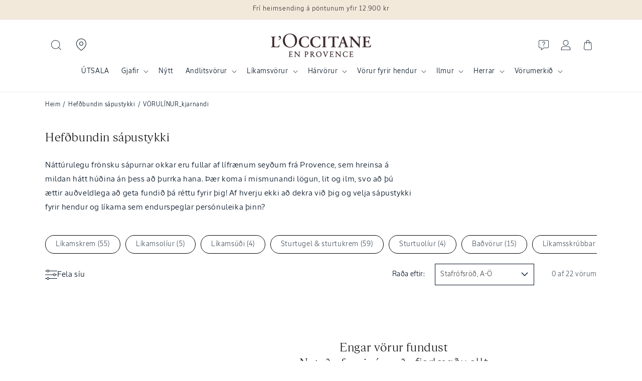

--- FILE ---
content_type: text/html; charset=utf-8
request_url: https://is.loccitane.com/collections/hefdbundin-sapustykki/vorulinur_kjarnandi
body_size: 54403
content:
<!doctype html>
<html class="no-js" lang="is">
  <head>
    <meta charset="utf-8">
    <meta http-equiv="X-UA-Compatible" content="IE=edge">
    <meta name="viewport" content="width=device-width,initial-scale=1">
    <meta name="theme-color" content="#001022">
    <link rel="canonical" href="https://is.loccitane.com/collections/hefdbundin-sapustykki/vorulinur_kjarnandi">
  <link
    href="//is.loccitane.com/cdn/shop/t/44/assets/LOccitaneSans-Regular.woff2?v=55236247759829579511766153188"
    as="font"
    type="font/woff2"
    crossorigin
  >
  <link
    href="//is.loccitane.com/cdn/shop/t/44/assets/LOccitaneSerif-Regular.woff2?v=110645885209420377261766153189"
    as="font"
    type="font/woff2"
    crossorigin
  >
  

  <style data-shopify>
    @font-face {
              font-family: 'LOccitaneSans';
              src: url(//is.loccitane.com/cdn/shop/t/44/assets/LOccitaneSans-Regular.woff2?v=55236247759829579511766153188) format('woff2'),
              url(//is.loccitane.com/cdn/shop/t/44/assets/LOccitaneSans-Regular.woff?v=172355739268464928451766153187) format('woff');
              font-weight: normal;
              font-style: normal;
              font-display: swap;
          }

          @font-face {
              font-family: 'LOccitaneSans';
              src: url(//is.loccitane.com/cdn/shop/t/44/assets/LOccitaneSans-Medium.woff2?v=112438278397439507761766153187) format('woff2'),
                  url(//is.loccitane.com/cdn/shop/t/44/assets/LOccitaneSans-Medium.woff?v=151239834901065648291766153187) format('woff');
              font-weight: 500;
              font-style: normal;
              font-display: swap;
          }

        @font-face {
              font-family: 'LOccitaneSans';
              src: url(//is.loccitane.com/cdn/shop/t/44/assets/LOccitaneSans-Medium.woff2?v=112438278397439507761766153187) format('woff2'),
                  url(//is.loccitane.com/cdn/shop/t/44/assets/LOccitaneSans-Medium.woff?v=151239834901065648291766153187) format('woff');
              font-weight: 600;
              font-style: normal;
              font-display: swap;
          }

          @font-face {
              font-family: 'LOccitaneSerif';
              src: url(//is.loccitane.com/cdn/shop/t/44/assets/LOccitaneSerif-Regular.woff2?v=110645885209420377261766153189) format('woff2'),
              url(//is.loccitane.com/cdn/shop/t/44/assets/LOccitaneSerif-Regular.woff?v=109012328327676834531766153189) format('woff');
              font-weight: normal;
              font-style: normal;
              font-display: swap;
          }

          @font-face {
              font-family: 'LOccitaneSerif';
              src: url(//is.loccitane.com/cdn/shop/t/44/assets/LOccitaneSerif-Bold.woff2?v=161954067705457157761766153188) format('woff2'),
                  url(//is.loccitane.com/cdn/shop/t/44/assets/LOccitaneSerif-Bold.woff?v=32506415658683055221766153188) format('woff');
              font-weight: bold;
              font-style: normal;
              font-display: swap;
          }
  </style>




    <script>window.performance && window.performance.mark && window.performance.mark('shopify.content_for_header.start');</script><meta name="google-site-verification" content="eGUiu2W_OvjSE_b3gclnN4g6MTUaXje78g3-MTAPf58">
<meta id="shopify-digital-wallet" name="shopify-digital-wallet" content="/61066412264/digital_wallets/dialog">
<link rel="alternate" type="application/atom+xml" title="Feed" href="/collections/hefdbundin-sapustykki/vorulinur_kjarnandi.atom" />
<link rel="alternate" type="application/json+oembed" href="https://is.loccitane.com/collections/hefdbundin-sapustykki/vorulinur_kjarnandi.oembed">
<script async="async" src="/checkouts/internal/preloads.js?locale=is-IS"></script>
<script id="shopify-features" type="application/json">{"accessToken":"55ce886f7733d501a8b102e4055266b1","betas":["rich-media-storefront-analytics"],"domain":"is.loccitane.com","predictiveSearch":true,"shopId":61066412264,"locale":"en"}</script>
<script>var Shopify = Shopify || {};
Shopify.shop = "loccitane-iceland-new.myshopify.com";
Shopify.locale = "is";
Shopify.currency = {"active":"ISK","rate":"1.0"};
Shopify.country = "IS";
Shopify.theme = {"name":"Janúar 2026","id":152864686312,"schema_name":"L'Occitane v3","schema_version":"12.0.0","theme_store_id":null,"role":"main"};
Shopify.theme.handle = "null";
Shopify.theme.style = {"id":null,"handle":null};
Shopify.cdnHost = "is.loccitane.com/cdn";
Shopify.routes = Shopify.routes || {};
Shopify.routes.root = "/";</script>
<script type="module">!function(o){(o.Shopify=o.Shopify||{}).modules=!0}(window);</script>
<script>!function(o){function n(){var o=[];function n(){o.push(Array.prototype.slice.apply(arguments))}return n.q=o,n}var t=o.Shopify=o.Shopify||{};t.loadFeatures=n(),t.autoloadFeatures=n()}(window);</script>
<script id="shop-js-analytics" type="application/json">{"pageType":"collection"}</script>
<script defer="defer" async type="module" src="//is.loccitane.com/cdn/shopifycloud/shop-js/modules/v2/client.init-shop-cart-sync_BN7fPSNr.en.esm.js"></script>
<script defer="defer" async type="module" src="//is.loccitane.com/cdn/shopifycloud/shop-js/modules/v2/chunk.common_Cbph3Kss.esm.js"></script>
<script defer="defer" async type="module" src="//is.loccitane.com/cdn/shopifycloud/shop-js/modules/v2/chunk.modal_DKumMAJ1.esm.js"></script>
<script type="module">
  await import("//is.loccitane.com/cdn/shopifycloud/shop-js/modules/v2/client.init-shop-cart-sync_BN7fPSNr.en.esm.js");
await import("//is.loccitane.com/cdn/shopifycloud/shop-js/modules/v2/chunk.common_Cbph3Kss.esm.js");
await import("//is.loccitane.com/cdn/shopifycloud/shop-js/modules/v2/chunk.modal_DKumMAJ1.esm.js");

  window.Shopify.SignInWithShop?.initShopCartSync?.({"fedCMEnabled":true,"windoidEnabled":true});

</script>
<script>(function() {
  var isLoaded = false;
  function asyncLoad() {
    if (isLoaded) return;
    isLoaded = true;
    var urls = ["https:\/\/chimpstatic.com\/mcjs-connected\/js\/users\/cbb64738abe4a9b3b760b4c19\/61514fa86e526dfea871cc82a.js?shop=loccitane-iceland-new.myshopify.com"];
    for (var i = 0; i < urls.length; i++) {
      var s = document.createElement('script');
      s.type = 'text/javascript';
      s.async = true;
      s.src = urls[i];
      var x = document.getElementsByTagName('script')[0];
      x.parentNode.insertBefore(s, x);
    }
  };
  if(window.attachEvent) {
    window.attachEvent('onload', asyncLoad);
  } else {
    window.addEventListener('load', asyncLoad, false);
  }
})();</script>
<script id="__st">var __st={"a":61066412264,"offset":0,"reqid":"a7047790-bfbf-4431-a2ac-73c231e60c3d-1769904019","pageurl":"is.loccitane.com\/collections\/hefdbundin-sapustykki\/vorulinur_kjarnandi","u":"d334381f7a78","p":"collection","rtyp":"collection","rid":378905264360};</script>
<script>window.ShopifyPaypalV4VisibilityTracking = true;</script>
<script id="captcha-bootstrap">!function(){'use strict';const t='contact',e='account',n='new_comment',o=[[t,t],['blogs',n],['comments',n],[t,'customer']],c=[[e,'customer_login'],[e,'guest_login'],[e,'recover_customer_password'],[e,'create_customer']],r=t=>t.map((([t,e])=>`form[action*='/${t}']:not([data-nocaptcha='true']) input[name='form_type'][value='${e}']`)).join(','),a=t=>()=>t?[...document.querySelectorAll(t)].map((t=>t.form)):[];function s(){const t=[...o],e=r(t);return a(e)}const i='password',u='form_key',d=['recaptcha-v3-token','g-recaptcha-response','h-captcha-response',i],f=()=>{try{return window.sessionStorage}catch{return}},m='__shopify_v',_=t=>t.elements[u];function p(t,e,n=!1){try{const o=window.sessionStorage,c=JSON.parse(o.getItem(e)),{data:r}=function(t){const{data:e,action:n}=t;return t[m]||n?{data:e,action:n}:{data:t,action:n}}(c);for(const[e,n]of Object.entries(r))t.elements[e]&&(t.elements[e].value=n);n&&o.removeItem(e)}catch(o){console.error('form repopulation failed',{error:o})}}const l='form_type',E='cptcha';function T(t){t.dataset[E]=!0}const w=window,h=w.document,L='Shopify',v='ce_forms',y='captcha';let A=!1;((t,e)=>{const n=(g='f06e6c50-85a8-45c8-87d0-21a2b65856fe',I='https://cdn.shopify.com/shopifycloud/storefront-forms-hcaptcha/ce_storefront_forms_captcha_hcaptcha.v1.5.2.iife.js',D={infoText:'Protected by hCaptcha',privacyText:'Privacy',termsText:'Terms'},(t,e,n)=>{const o=w[L][v],c=o.bindForm;if(c)return c(t,g,e,D).then(n);var r;o.q.push([[t,g,e,D],n]),r=I,A||(h.body.append(Object.assign(h.createElement('script'),{id:'captcha-provider',async:!0,src:r})),A=!0)});var g,I,D;w[L]=w[L]||{},w[L][v]=w[L][v]||{},w[L][v].q=[],w[L][y]=w[L][y]||{},w[L][y].protect=function(t,e){n(t,void 0,e),T(t)},Object.freeze(w[L][y]),function(t,e,n,w,h,L){const[v,y,A,g]=function(t,e,n){const i=e?o:[],u=t?c:[],d=[...i,...u],f=r(d),m=r(i),_=r(d.filter((([t,e])=>n.includes(e))));return[a(f),a(m),a(_),s()]}(w,h,L),I=t=>{const e=t.target;return e instanceof HTMLFormElement?e:e&&e.form},D=t=>v().includes(t);t.addEventListener('submit',(t=>{const e=I(t);if(!e)return;const n=D(e)&&!e.dataset.hcaptchaBound&&!e.dataset.recaptchaBound,o=_(e),c=g().includes(e)&&(!o||!o.value);(n||c)&&t.preventDefault(),c&&!n&&(function(t){try{if(!f())return;!function(t){const e=f();if(!e)return;const n=_(t);if(!n)return;const o=n.value;o&&e.removeItem(o)}(t);const e=Array.from(Array(32),(()=>Math.random().toString(36)[2])).join('');!function(t,e){_(t)||t.append(Object.assign(document.createElement('input'),{type:'hidden',name:u})),t.elements[u].value=e}(t,e),function(t,e){const n=f();if(!n)return;const o=[...t.querySelectorAll(`input[type='${i}']`)].map((({name:t})=>t)),c=[...d,...o],r={};for(const[a,s]of new FormData(t).entries())c.includes(a)||(r[a]=s);n.setItem(e,JSON.stringify({[m]:1,action:t.action,data:r}))}(t,e)}catch(e){console.error('failed to persist form',e)}}(e),e.submit())}));const S=(t,e)=>{t&&!t.dataset[E]&&(n(t,e.some((e=>e===t))),T(t))};for(const o of['focusin','change'])t.addEventListener(o,(t=>{const e=I(t);D(e)&&S(e,y())}));const B=e.get('form_key'),M=e.get(l),P=B&&M;t.addEventListener('DOMContentLoaded',(()=>{const t=y();if(P)for(const e of t)e.elements[l].value===M&&p(e,B);[...new Set([...A(),...v().filter((t=>'true'===t.dataset.shopifyCaptcha))])].forEach((e=>S(e,t)))}))}(h,new URLSearchParams(w.location.search),n,t,e,['guest_login'])})(!0,!0)}();</script>
<script integrity="sha256-4kQ18oKyAcykRKYeNunJcIwy7WH5gtpwJnB7kiuLZ1E=" data-source-attribution="shopify.loadfeatures" defer="defer" src="//is.loccitane.com/cdn/shopifycloud/storefront/assets/storefront/load_feature-a0a9edcb.js" crossorigin="anonymous"></script>
<script data-source-attribution="shopify.dynamic_checkout.dynamic.init">var Shopify=Shopify||{};Shopify.PaymentButton=Shopify.PaymentButton||{isStorefrontPortableWallets:!0,init:function(){window.Shopify.PaymentButton.init=function(){};var t=document.createElement("script");t.src="https://is.loccitane.com/cdn/shopifycloud/portable-wallets/latest/portable-wallets.en.js",t.type="module",document.head.appendChild(t)}};
</script>
<script data-source-attribution="shopify.dynamic_checkout.buyer_consent">
  function portableWalletsHideBuyerConsent(e){var t=document.getElementById("shopify-buyer-consent"),n=document.getElementById("shopify-subscription-policy-button");t&&n&&(t.classList.add("hidden"),t.setAttribute("aria-hidden","true"),n.removeEventListener("click",e))}function portableWalletsShowBuyerConsent(e){var t=document.getElementById("shopify-buyer-consent"),n=document.getElementById("shopify-subscription-policy-button");t&&n&&(t.classList.remove("hidden"),t.removeAttribute("aria-hidden"),n.addEventListener("click",e))}window.Shopify?.PaymentButton&&(window.Shopify.PaymentButton.hideBuyerConsent=portableWalletsHideBuyerConsent,window.Shopify.PaymentButton.showBuyerConsent=portableWalletsShowBuyerConsent);
</script>
<script data-source-attribution="shopify.dynamic_checkout.cart.bootstrap">document.addEventListener("DOMContentLoaded",(function(){function t(){return document.querySelector("shopify-accelerated-checkout-cart, shopify-accelerated-checkout")}if(t())Shopify.PaymentButton.init();else{new MutationObserver((function(e,n){t()&&(Shopify.PaymentButton.init(),n.disconnect())})).observe(document.body,{childList:!0,subtree:!0})}}));
</script>
<script id='scb4127' type='text/javascript' async='' src='https://is.loccitane.com/cdn/shopifycloud/privacy-banner/storefront-banner.js'></script><link rel="stylesheet" media="screen" href="//is.loccitane.com/cdn/shop/t/44/compiled_assets/styles.css?v=5235">
<script id="sections-script" data-sections="header" defer="defer" src="//is.loccitane.com/cdn/shop/t/44/compiled_assets/scripts.js?v=5235"></script>
<script>window.performance && window.performance.mark && window.performance.mark('shopify.content_for_header.end');</script>


    <style data-shopify>
                                                      
                                                      
                                                      
                                                      
                                                      



                                                      
                                                        :root,
                                                        .color-background-1 {
                                                          --color-background: 255,255,255;
                                                        
                                                          --gradient-background: #ffffff;
                                                        

                                                        

                                                        --color-foreground: 18,18,18;
                                                        --color-background-contrast: 191,191,191;
                                                        --color-shadow: 18,18,18;
                                                        --color-button: 255,203,0;
                                                        --color-button-text: 18,18,18;
                                                        --color-secondary-button: 255,255,255;
                                                        --color-secondary-button-text: 18,18,18;
                                                        --color-link: 18,18,18;
                                                        --color-badge-foreground: 18,18,18;
                                                        --color-badge-background: 255,255,255;
                                                        --color-badge-border: 18,18,18;
                                                        --payment-terms-background-color: rgb(255 255 255);
                                                      }
                                                      
                                                        
                                                        .color-background-2 {
                                                          --color-background: 243,243,243;
                                                        
                                                          --gradient-background: #f3f3f3;
                                                        

                                                        

                                                        --color-foreground: 18,18,18;
                                                        --color-background-contrast: 179,179,179;
                                                        --color-shadow: 18,18,18;
                                                        --color-button: 18,18,18;
                                                        --color-button-text: 243,243,243;
                                                        --color-secondary-button: 243,243,243;
                                                        --color-secondary-button-text: 18,18,18;
                                                        --color-link: 18,18,18;
                                                        --color-badge-foreground: 18,18,18;
                                                        --color-badge-background: 243,243,243;
                                                        --color-badge-border: 18,18,18;
                                                        --payment-terms-background-color: rgb(243 243 243);
                                                      }
                                                      
                                                        
                                                        .color-inverse {
                                                          --color-background: 0,16,34;
                                                        
                                                          --gradient-background: #001022;
                                                        

                                                        

                                                        --color-foreground: 255,255,255;
                                                        --color-background-contrast: 34,138,255;
                                                        --color-shadow: 255,255,255;
                                                        --color-button: 255,255,255;
                                                        --color-button-text: 255,255,255;
                                                        --color-secondary-button: 0,16,34;
                                                        --color-secondary-button-text: 255,255,255;
                                                        --color-link: 255,255,255;
                                                        --color-badge-foreground: 255,255,255;
                                                        --color-badge-background: 0,16,34;
                                                        --color-badge-border: 255,255,255;
                                                        --payment-terms-background-color: rgb(0 16 34);
                                                      }
                                                      
                                                        
                                                        .color-accent-1 {
                                                          --color-background: 255,203,0;
                                                        
                                                          --gradient-background: #ffcb00;
                                                        

                                                        

                                                        --color-foreground: 0,16,34;
                                                        --color-background-contrast: 128,102,0;
                                                        --color-shadow: 18,18,18;
                                                        --color-button: 255,255,255;
                                                        --color-button-text: 255,203,0;
                                                        --color-secondary-button: 255,203,0;
                                                        --color-secondary-button-text: 255,255,255;
                                                        --color-link: 255,255,255;
                                                        --color-badge-foreground: 0,16,34;
                                                        --color-badge-background: 255,203,0;
                                                        --color-badge-border: 0,16,34;
                                                        --payment-terms-background-color: rgb(255 203 0);
                                                      }
                                                      
                                                        
                                                        .color-accent-2 {
                                                          --color-background: 51,79,180;
                                                        
                                                          --gradient-background: #334fb4;
                                                        

                                                        

                                                        --color-foreground: 255,255,255;
                                                        --color-background-contrast: 23,35,81;
                                                        --color-shadow: 18,18,18;
                                                        --color-button: 255,255,255;
                                                        --color-button-text: 51,79,180;
                                                        --color-secondary-button: 51,79,180;
                                                        --color-secondary-button-text: 255,255,255;
                                                        --color-link: 255,255,255;
                                                        --color-badge-foreground: 255,255,255;
                                                        --color-badge-background: 51,79,180;
                                                        --color-badge-border: 255,255,255;
                                                        --payment-terms-background-color: rgb(51 79 180);
                                                      }
                                                      
                                                        
                                                        .color-scheme-86ece411-3e6e-4e3e-be0d-14b7e5f56f5b {
                                                          --color-background: 242,233,219;
                                                        
                                                          --gradient-background: #f2e9db;
                                                        

                                                        

                                                        --color-foreground: 62,43,46;
                                                        --color-background-contrast: 208,176,125;
                                                        --color-shadow: 18,18,18;
                                                        --color-button: 255,203,0;
                                                        --color-button-text: 18,18,18;
                                                        --color-secondary-button: 242,233,219;
                                                        --color-secondary-button-text: 18,18,18;
                                                        --color-link: 18,18,18;
                                                        --color-badge-foreground: 62,43,46;
                                                        --color-badge-background: 242,233,219;
                                                        --color-badge-border: 62,43,46;
                                                        --payment-terms-background-color: rgb(242 233 219);
                                                      }
                                                      

                                                      body, .color-background-1, .color-background-2, .color-inverse, .color-accent-1, .color-accent-2, .color-scheme-86ece411-3e6e-4e3e-be0d-14b7e5f56f5b {
                                                        color: rgba(var(--color-foreground));
                                                        background-color: rgb(var(--color-background));
                                                      }

                                                      :root {
                                                        
                                                        --font-body-family: "system_ui", "LOccitaneSans", -apple-system, 'Segoe UI', Roboto, 'Helvetica Neue', 'Noto Sans', 'Liberation Sans', Arial, sans-serif, 'Apple Color Emoji', 'Segoe UI Emoji', 'Segoe UI Symbol', 'Noto Color Emoji';
                                                        
                                                        
                                                        --font-body-style: normal;
                                                        --font-body-weight: 400;
                                                        --font-body-weight-bold: 700;

                                                        
                                                        --font-heading-family: "New York", "LOccitaneSerif", Iowan Old Style, Apple Garamond, Baskerville, Times New Roman, Droid Serif, Times, Source Serif Pro, serif, Apple Color Emoji, Segoe UI Emoji, Segoe UI Symbol;
                                                        
                                                        
                                                        --font-heading-style: normal;
                                                        --font-heading-weight: 400;

                                                        --font-body-scale: 1.0;
                                                        --font-heading-scale: 1.0;

                                                        --media-padding: px;
                                                        --media-border-opacity: 0.05;
                                                        --media-border-width: 1px;
                                                        --media-radius: 0px;
                                                        --media-shadow-opacity: 0.0;
                                                        --media-shadow-horizontal-offset: 0px;
                                                        --media-shadow-vertical-offset: 4px;
                                                        --media-shadow-blur-radius: 5px;
                                                        --media-shadow-visible: 0;

                                                        --page-width: 120rem;
                                                        --page-width-margin: 0rem;

                                                        --product-card-image-padding: 0.0rem;
                                                        --product-card-corner-radius: 0.0rem;
                                                        --product-card-text-alignment: left;
                                                        --product-card-border-width: 0.0rem;
                                                        --product-card-border-opacity: 0.1;
                                                        --product-card-shadow-opacity: 0.0;
                                                        --product-card-shadow-visible: 0;
                                                        --product-card-shadow-horizontal-offset: 0.0rem;
                                                        --product-card-shadow-vertical-offset: 0.4rem;
                                                        --product-card-shadow-blur-radius: 0.5rem;

                                                        --collection-card-image-padding: 0.0rem;
                                                        --collection-card-corner-radius: 0.0rem;
                                                        --collection-card-text-alignment: left;
                                                        --collection-card-border-width: 0.0rem;
                                                        --collection-card-border-opacity: 0.1;
                                                        --collection-card-shadow-opacity: 0.0;
                                                        --collection-card-shadow-visible: 0;
                                                        --collection-card-shadow-horizontal-offset: 0.0rem;
                                                        --collection-card-shadow-vertical-offset: 0.4rem;
                                                        --collection-card-shadow-blur-radius: 0.5rem;

                                                        --blog-card-image-padding: 0.0rem;
                                                        --blog-card-corner-radius: 0.0rem;
                                                        --blog-card-text-alignment: left;
                                                        --blog-card-border-width: 0.0rem;
                                                        --blog-card-border-opacity: 0.1;
                                                        --blog-card-shadow-opacity: 0.0;
                                                        --blog-card-shadow-visible: 0;
                                                        --blog-card-shadow-horizontal-offset: 0.0rem;
                                                        --blog-card-shadow-vertical-offset: 0.4rem;
                                                        --blog-card-shadow-blur-radius: 0.5rem;

                                                        --badge-corner-radius: 0.0rem;

                                                        --popup-border-width: 1px;
                                                        --popup-border-opacity: 0.1;
                                                        --popup-corner-radius: 0px;
                                                        --popup-shadow-opacity: 0.05;
                                                        --popup-shadow-horizontal-offset: 0px;
                                                        --popup-shadow-vertical-offset: 4px;
                                                        --popup-shadow-blur-radius: 5px;

                                                        --drawer-border-width: 1px;
                                                        --drawer-border-opacity: 0.1;
                                                        --drawer-shadow-opacity: 0.0;
                                                        --drawer-shadow-horizontal-offset: 0px;
                                                        --drawer-shadow-vertical-offset: 4px;
                                                        --drawer-shadow-blur-radius: 5px;

                                                        --spacing-sections-desktop: 16px;
                                                        --spacing-sections-mobile: 16px;

                                                        --grid-desktop-vertical-spacing: 8px;
                                                        --grid-desktop-horizontal-spacing: 8px;
                                                        --grid-mobile-vertical-spacing: 4px;
                                                        --grid-mobile-horizontal-spacing: 4px;

                                                        --text-boxes-border-opacity: 0.1;
                                                        --text-boxes-border-width: 0px;
                                                        --text-boxes-radius: 0px;
                                                        --text-boxes-shadow-opacity: 0.0;
                                                        --text-boxes-shadow-visible: 0;
                                                        --text-boxes-shadow-horizontal-offset: 0px;
                                                        --text-boxes-shadow-vertical-offset: 4px;
                                                        --text-boxes-shadow-blur-radius: 5px;

                                                        --buttons-radius: 0px;
                                                        --buttons-radius-outset: 0px;
                                                        --buttons-border-width: 0px;
                                                        --buttons-border-opacity: 1.0;
                                                        --buttons-shadow-opacity: 0.0;
                                                        --buttons-shadow-visible: 0;
                                                        --buttons-shadow-horizontal-offset: 0px;
                                                        --buttons-shadow-vertical-offset: 4px;
                                                        --buttons-shadow-blur-radius: 5px;
                                                        --buttons-border-offset: 0px;

                                                        --inputs-radius: 0px;
                                                        --inputs-border-width: 1px;
                                                        --inputs-border-opacity: 0.55;
                                                        --inputs-shadow-opacity: 0.0;
                                                        --inputs-shadow-horizontal-offset: 0px;
                                                        --inputs-margin-offset: 0px;
                                                        --inputs-shadow-vertical-offset: 4px;
                                                        --inputs-shadow-blur-radius: 5px;
                                                        --inputs-radius-outset: 0px;

                                                        --variant-pills-radius: 40px;
                                                        --variant-pills-border-width: 1px;
                                                        --variant-pills-border-opacity: 0.55;
                                                        --variant-pills-shadow-opacity: 0.0;
                                                        --variant-pills-shadow-horizontal-offset: 0px;
                                                        --variant-pills-shadow-vertical-offset: 4px;
                                                        --variant-pills-shadow-blur-radius: 5px;
                                                      }

                                                      *,
                                                      *::before,
                                                      *::after {
                                                        box-sizing: inherit;
                                                      }

                                                      html {
                                                        box-sizing: border-box;
                                                        font-size: calc(var(--font-body-scale) * 62.5%);
                                                        height: 100%;
                                                      }

                                                      body {
                                                        display: grid;
                                                        grid-template-rows: auto auto 1fr auto;
                                                        grid-template-columns: 100%;
                                                        /* min-height: 100%; */
                                                        margin: 0;
                                                        font-size: 1.5rem;
                                                        letter-spacing: 0.06rem;
                                                        line-height: calc(1 + 0.8 / var(--font-body-scale));
                                                        font-family: var(--font-body-family);
                                                        font-style: var(--font-body-style);
                                                        font-weight: var(--font-body-weight);
                                                      }/* CSS minifed: 5311 --> 3042 */.sans, .inci, .header__menu-item span, .breadcrumb, .breadcrumb *, .product-label, .product__sku, .header, pickup-availability *, input, button, .product-form__input input[type='radio'] + label, .product-form__input select, .product-form__input .form__label, fieldset.product-form__input .form__label, .product-collections h2, .product-collections a, .faq-section .collapsible-content__heading, .featured-ingredients h4, .featured-ingredients div, .inci-btn, .lt-product-application .multicolumn-card__info h3, .lt-proven-results .image-with-text__content, .lt-faq .accordion__content, .lt-faq .accordion__title, .icon-with-text__item .h4, .product-form__submit span, .sticky-add-cart .sticky-info *, .card-wrapper .card__information h5, .lt-promo-offer-push a, .rte, .badge, .made-in-france, .button, .button-label, .shopify-challenge__button, .customer button, .collection-hero__title + .collection-hero__description, .facets *, .mobile-facets *, .mobile-facets__sort label, .facet-filters__sort *, .m03-3 .product-size span, .footer-block__heading, .jdgm-widget *, .jdgm-paginate, .copyright__content, .lt-routine .card-wrapper:after, p, .link, .predictive-search__heading, .cartToolTip .cartToolTiptext, h2.totals__total, .product-size, .select__select, .select__select option .field__label{font-family: 'LOccitaneSans', sans-serif !important;color: #001022 }html{max-width: 100%;}h5, h1, h2, h3, h4, .h1, .h2, .h3, .lt-faq .h1, .sticky-add-cart b, .price .price-item, .price-item .price-item--regular, .product-desription-text *, .card-wrapper .card__heading, .jdgm-widget h2, .jdgm-rev__title, .cart-item__name, .cart-item__price-wrapper, .drawer .totals__total-value, .serif, .lt-checkout-banner .text-area * , .totals__total-value{font-family: 'LOccitaneSerif', serif !important;letter-spacing: normal;color: #001022;font-weight: 300 }.product-collections, summary .icon-more, summary .icon-less{display: none}.mobile-search-bar{display: none;}.header__icon, .header__icon--cart .icon{height: 2rem}.terms-label, .terms-label *{color: white}.terms-label a{text-decoaration: underline}@media (max-width: 1024px){.header--top-center .header__icon--search{display: block;}.mobile-search-bar button{left: 0;top: 0;height: 3.4rem;width: 3.4rem;}.mobile-search-bar label{width: 100%;position: relative;}.mobile-search-bar{display: flex;padding: 1.4rem;z-index: 1;height: 6rem;background: white }.mobile-search-bar input::placeholder{font-size: 1.4rem }.scrolled-past-header .header__icon--search{display: block !important;}.scrolled-past-header .mobile-search-bar{display: none}.mobile-search-bar input[type="search"]{width: 100%;padding: 1.2rem 1.4rem 1.4rem 3.4rem;height: 3.5rem;border: 0;background: transparent;}.mobile-search-bar label::before{content: '';box-shadow: 0 0 0 .1rem #73748b inset;-webkit-box-shadow: #73748b 0 0 0 .1rem inset;border-radius: 25px;position: absolute;top: 0;left: 0;width: 100%;height: 100% }.search-label .modal__close-button.link{height: 2.4rem}.search-modal__close-button{position: relative !important;}}</style>

    <script src="//is.loccitane.com/cdn/shop/t/44/assets/constants.js?v=174307588078739020811766153181" defer="defer"></script>
    <script src="//is.loccitane.com/cdn/shop/t/44/assets/pubsub.js?v=158357773527763999511766153271" defer="defer"></script>
    <script src="//is.loccitane.com/cdn/shop/t/44/assets/global.js?v=128868035198464726721766153184" defer="defer"></script><link href="//is.loccitane.com/cdn/shop/t/44/assets/base.css?v=22615539281115885671766153166" rel="stylesheet" type="text/css" media="all" />
    <link href="//is.loccitane.com/cdn/shop/t/44/assets/loccitane.css?v=166372748570397726071766153185" rel="stylesheet" type="text/css" media="all" />
    <link href="//is.loccitane.com/cdn/shop/t/44/assets/splide.min.css?v=44329677166622589231766153282" rel="stylesheet" type="text/css" media="all" />
<link
        rel="stylesheet"
        href="//is.loccitane.com/cdn/shop/t/44/assets/component-predictive-search.css?v=118923337488134913561766153177"
        media="print"
        onload="this.media='all'"
      ><script>
      document.documentElement.className = document.documentElement.className.replace('no-js', 'js');
      if (Shopify.designMode) {
        document.documentElement.classList.add('shopify-design-mode');
      }
    </script>

    

    

<meta property="og:site_name" content="L&#39;Occitane Ísland">
<meta property="og:url" content="https://is.loccitane.com/collections/hefdbundin-sapustykki/vorulinur_kjarnandi">
<meta property="og:title" content="Hefðbundin sápustykki | Náttúruleg innihaldsefni | L&#39;OCCITANE Ísland">
<meta property="og:type" content="website">
<meta property="og:description" content="Prófaðu þekktu, náttúrulegu frönsku L&#39;Occitane ilmsápurnar fyrir andlit, hendur og húð með innihaldsefnum eins og lavender &amp; shea smjöri sem gefa hreina, ilmandi og mjúka húð."><meta name="twitter:card" content="summary_large_image">
<meta name="twitter:title" content="Hefðbundin sápustykki | Náttúruleg innihaldsefni | L&#39;OCCITANE Ísland">
<meta name="twitter:description" content="Prófaðu þekktu, náttúrulegu frönsku L&#39;Occitane ilmsápurnar fyrir andlit, hendur og húð með innihaldsefnum eins og lavender &amp; shea smjöri sem gefa hreina, ilmandi og mjúka húð.">

    <script src="//is.loccitane.com/cdn/shop/t/44/assets/splide.min.js?v=106024031129347365911766153282" defer fetchpriority="high"></script><link rel="icon" type="image/png" href="//is.loccitane.com/cdn/shop/files/Favicon_Loccitane.png?crop=center&height=32&v=1757942087&width=32"><title>
      Hefðbundin sápustykki | Náttúruleg innihaldsefni | L&#39;OCCITANE Ísland
 &ndash; tagged "VÖRULÍNUR_kjarnandi" &ndash; L&#39;Occitane Ísland</title>

    
      <meta name="description" content="Prófaðu þekktu, náttúrulegu frönsku L&#39;Occitane ilmsápurnar fyrir andlit, hendur og húð með innihaldsefnum eins og lavender &amp; shea smjöri sem gefa hreina, ilmandi og mjúka húð.">
    
  <!-- BEGIN app block: shopify://apps/judge-me-reviews/blocks/judgeme_core/61ccd3b1-a9f2-4160-9fe9-4fec8413e5d8 --><!-- Start of Judge.me Core -->






<link rel="dns-prefetch" href="https://cdnwidget.judge.me">
<link rel="dns-prefetch" href="https://cdn.judge.me">
<link rel="dns-prefetch" href="https://cdn1.judge.me">
<link rel="dns-prefetch" href="https://api.judge.me">

<script data-cfasync='false' class='jdgm-settings-script'>window.jdgmSettings={"pagination":5,"disable_web_reviews":false,"badge_no_review_text":"No reviews","badge_n_reviews_text":"{{ n }} review/reviews","badge_star_color":"#ffd700","hide_badge_preview_if_no_reviews":true,"badge_hide_text":false,"enforce_center_preview_badge":false,"widget_title":"Customer Reviews","widget_open_form_text":"Write a review","widget_close_form_text":"Cancel review","widget_refresh_page_text":"Refresh page","widget_summary_text":"Based on {{ number_of_reviews }} review/reviews","widget_no_review_text":"Be the first to write a review","widget_name_field_text":"Display name","widget_verified_name_field_text":"Verified Name (public)","widget_name_placeholder_text":"Display name","widget_required_field_error_text":"This field is required.","widget_email_field_text":"Email address","widget_verified_email_field_text":"Verified Email (private, can not be edited)","widget_email_placeholder_text":"Your email address","widget_email_field_error_text":"Please enter a valid email address.","widget_rating_field_text":"Rating","widget_review_title_field_text":"Review Title","widget_review_title_placeholder_text":"Give your review a title","widget_review_body_field_text":"Review content","widget_review_body_placeholder_text":"Start writing here...","widget_pictures_field_text":"Picture/Video (optional)","widget_submit_review_text":"Submit Review","widget_submit_verified_review_text":"Submit Verified Review","widget_submit_success_msg_with_auto_publish":"Thank you! Please refresh the page in a few moments to see your review. You can remove or edit your review by logging into \u003ca href='https://judge.me/login' target='_blank' rel='nofollow noopener'\u003eJudge.me\u003c/a\u003e","widget_submit_success_msg_no_auto_publish":"Thank you! Your review will be published as soon as it is approved by the shop admin. You can remove or edit your review by logging into \u003ca href='https://judge.me/login' target='_blank' rel='nofollow noopener'\u003eJudge.me\u003c/a\u003e","widget_show_default_reviews_out_of_total_text":"Showing {{ n_reviews_shown }} out of {{ n_reviews }} reviews.","widget_show_all_link_text":"Show all","widget_show_less_link_text":"Show less","widget_author_said_text":"{{ reviewer_name }} said:","widget_days_text":"{{ n }} days ago","widget_weeks_text":"{{ n }} week/weeks ago","widget_months_text":"{{ n }} month/months ago","widget_years_text":"{{ n }} year/years ago","widget_yesterday_text":"Yesterday","widget_today_text":"Today","widget_replied_text":"\u003e\u003e {{ shop_name }} replied:","widget_read_more_text":"Read more","widget_reviewer_name_as_initial":"","widget_rating_filter_color":"#fbcd0a","widget_rating_filter_see_all_text":"See all reviews","widget_sorting_most_recent_text":"Most Recent","widget_sorting_highest_rating_text":"Highest Rating","widget_sorting_lowest_rating_text":"Lowest Rating","widget_sorting_with_pictures_text":"Only Pictures","widget_sorting_most_helpful_text":"Most Helpful","widget_open_question_form_text":"Ask a question","widget_reviews_subtab_text":"Reviews","widget_questions_subtab_text":"Questions","widget_question_label_text":"Question","widget_answer_label_text":"Answer","widget_question_placeholder_text":"Write your question here","widget_submit_question_text":"Submit Question","widget_question_submit_success_text":"Thank you for your question! We will notify you once it gets answered.","widget_star_color":"#ffd700","verified_badge_text":"Verified","verified_badge_bg_color":"","verified_badge_text_color":"","verified_badge_placement":"left-of-reviewer-name","widget_review_max_height":"","widget_hide_border":false,"widget_social_share":false,"widget_thumb":false,"widget_review_location_show":false,"widget_location_format":"","all_reviews_include_out_of_store_products":true,"all_reviews_out_of_store_text":"(out of store)","all_reviews_pagination":100,"all_reviews_product_name_prefix_text":"about","enable_review_pictures":true,"enable_question_anwser":false,"widget_theme":"default","review_date_format":"mm/dd/yyyy","default_sort_method":"most-recent","widget_product_reviews_subtab_text":"Product Reviews","widget_shop_reviews_subtab_text":"Shop Reviews","widget_other_products_reviews_text":"Reviews for other products","widget_store_reviews_subtab_text":"Store reviews","widget_no_store_reviews_text":"This store hasn't received any reviews yet","widget_web_restriction_product_reviews_text":"This product hasn't received any reviews yet","widget_no_items_text":"No items found","widget_show_more_text":"Show more","widget_write_a_store_review_text":"Write a Store Review","widget_other_languages_heading":"Reviews in Other Languages","widget_translate_review_text":"Translate review to {{ language }}","widget_translating_review_text":"Translating...","widget_show_original_translation_text":"Show original ({{ language }})","widget_translate_review_failed_text":"Review couldn't be translated.","widget_translate_review_retry_text":"Retry","widget_translate_review_try_again_later_text":"Try again later","show_product_url_for_grouped_product":false,"widget_sorting_pictures_first_text":"Pictures First","show_pictures_on_all_rev_page_mobile":false,"show_pictures_on_all_rev_page_desktop":false,"floating_tab_hide_mobile_install_preference":false,"floating_tab_button_name":"★ Reviews","floating_tab_title":"Let customers speak for us","floating_tab_button_color":"","floating_tab_button_background_color":"","floating_tab_url":"","floating_tab_url_enabled":false,"floating_tab_tab_style":"text","all_reviews_text_badge_text":"Customers rate us {{ shop.metafields.judgeme.all_reviews_rating | round: 1 }}/5 based on {{ shop.metafields.judgeme.all_reviews_count }} reviews.","all_reviews_text_badge_text_branded_style":"{{ shop.metafields.judgeme.all_reviews_rating | round: 1 }} out of 5 stars based on {{ shop.metafields.judgeme.all_reviews_count }} reviews","is_all_reviews_text_badge_a_link":false,"show_stars_for_all_reviews_text_badge":false,"all_reviews_text_badge_url":"","all_reviews_text_style":"text","all_reviews_text_color_style":"judgeme_brand_color","all_reviews_text_color":"#108474","all_reviews_text_show_jm_brand":true,"featured_carousel_show_header":true,"featured_carousel_title":"Let customers speak for us","testimonials_carousel_title":"Customers are saying","videos_carousel_title":"Real customer stories","cards_carousel_title":"Customers are saying","featured_carousel_count_text":"from {{ n }} reviews","featured_carousel_add_link_to_all_reviews_page":false,"featured_carousel_url":"","featured_carousel_show_images":true,"featured_carousel_autoslide_interval":5,"featured_carousel_arrows_on_the_sides":false,"featured_carousel_height":250,"featured_carousel_width":80,"featured_carousel_image_size":0,"featured_carousel_image_height":250,"featured_carousel_arrow_color":"#eeeeee","verified_count_badge_style":"vintage","verified_count_badge_orientation":"horizontal","verified_count_badge_color_style":"judgeme_brand_color","verified_count_badge_color":"#108474","is_verified_count_badge_a_link":false,"verified_count_badge_url":"","verified_count_badge_show_jm_brand":true,"widget_rating_preset_default":5,"widget_first_sub_tab":"product-reviews","widget_show_histogram":true,"widget_histogram_use_custom_color":false,"widget_pagination_use_custom_color":false,"widget_star_use_custom_color":true,"widget_verified_badge_use_custom_color":false,"widget_write_review_use_custom_color":false,"picture_reminder_submit_button":"Upload Pictures","enable_review_videos":false,"mute_video_by_default":false,"widget_sorting_videos_first_text":"Videos First","widget_review_pending_text":"Pending","featured_carousel_items_for_large_screen":3,"social_share_options_order":"Facebook,Twitter","remove_microdata_snippet":true,"disable_json_ld":false,"enable_json_ld_products":false,"preview_badge_show_question_text":false,"preview_badge_no_question_text":"No questions","preview_badge_n_question_text":"{{ number_of_questions }} question/questions","qa_badge_show_icon":false,"qa_badge_position":"same-row","remove_judgeme_branding":false,"widget_add_search_bar":false,"widget_search_bar_placeholder":"Search","widget_sorting_verified_only_text":"Verified only","featured_carousel_theme":"default","featured_carousel_show_rating":true,"featured_carousel_show_title":true,"featured_carousel_show_body":true,"featured_carousel_show_date":false,"featured_carousel_show_reviewer":true,"featured_carousel_show_product":false,"featured_carousel_header_background_color":"#108474","featured_carousel_header_text_color":"#ffffff","featured_carousel_name_product_separator":"reviewed","featured_carousel_full_star_background":"#108474","featured_carousel_empty_star_background":"#dadada","featured_carousel_vertical_theme_background":"#f9fafb","featured_carousel_verified_badge_enable":false,"featured_carousel_verified_badge_color":"#108474","featured_carousel_border_style":"round","featured_carousel_review_line_length_limit":3,"featured_carousel_more_reviews_button_text":"Read more reviews","featured_carousel_view_product_button_text":"View product","all_reviews_page_load_reviews_on":"scroll","all_reviews_page_load_more_text":"Load More Reviews","disable_fb_tab_reviews":false,"enable_ajax_cdn_cache":false,"widget_public_name_text":"displayed publicly like","default_reviewer_name":"John Smith","default_reviewer_name_has_non_latin":true,"widget_reviewer_anonymous":"Anonymous","medals_widget_title":"Judge.me Review Medals","medals_widget_background_color":"#f9fafb","medals_widget_position":"footer_all_pages","medals_widget_border_color":"#f9fafb","medals_widget_verified_text_position":"left","medals_widget_use_monochromatic_version":false,"medals_widget_elements_color":"#108474","show_reviewer_avatar":true,"widget_invalid_yt_video_url_error_text":"Not a YouTube video URL","widget_max_length_field_error_text":"Please enter no more than {0} characters.","widget_show_country_flag":false,"widget_show_collected_via_shop_app":true,"widget_verified_by_shop_badge_style":"light","widget_verified_by_shop_text":"Verified by Shop","widget_show_photo_gallery":false,"widget_load_with_code_splitting":true,"widget_ugc_install_preference":false,"widget_ugc_title":"Made by us, Shared by you","widget_ugc_subtitle":"Tag us to see your picture featured in our page","widget_ugc_arrows_color":"#ffffff","widget_ugc_primary_button_text":"Buy Now","widget_ugc_primary_button_background_color":"#108474","widget_ugc_primary_button_text_color":"#ffffff","widget_ugc_primary_button_border_width":"0","widget_ugc_primary_button_border_style":"none","widget_ugc_primary_button_border_color":"#108474","widget_ugc_primary_button_border_radius":"25","widget_ugc_secondary_button_text":"Load More","widget_ugc_secondary_button_background_color":"#ffffff","widget_ugc_secondary_button_text_color":"#108474","widget_ugc_secondary_button_border_width":"2","widget_ugc_secondary_button_border_style":"solid","widget_ugc_secondary_button_border_color":"#108474","widget_ugc_secondary_button_border_radius":"25","widget_ugc_reviews_button_text":"View Reviews","widget_ugc_reviews_button_background_color":"#ffffff","widget_ugc_reviews_button_text_color":"#108474","widget_ugc_reviews_button_border_width":"2","widget_ugc_reviews_button_border_style":"solid","widget_ugc_reviews_button_border_color":"#108474","widget_ugc_reviews_button_border_radius":"25","widget_ugc_reviews_button_link_to":"judgeme-reviews-page","widget_ugc_show_post_date":true,"widget_ugc_max_width":"800","widget_rating_metafield_value_type":true,"widget_primary_color":"#108474","widget_enable_secondary_color":false,"widget_secondary_color":"#edf5f5","widget_summary_average_rating_text":"{{ average_rating }} out of 5","widget_media_grid_title":"Customer photos \u0026 videos","widget_media_grid_see_more_text":"See more","widget_round_style":false,"widget_show_product_medals":true,"widget_verified_by_judgeme_text":"Verified by Judge.me","widget_show_store_medals":true,"widget_verified_by_judgeme_text_in_store_medals":"Verified by Judge.me","widget_media_field_exceed_quantity_message":"Sorry, we can only accept {{ max_media }} for one review.","widget_media_field_exceed_limit_message":"{{ file_name }} is too large, please select a {{ media_type }} less than {{ size_limit }}MB.","widget_review_submitted_text":"Review Submitted!","widget_question_submitted_text":"Question Submitted!","widget_close_form_text_question":"Cancel","widget_write_your_answer_here_text":"Write your answer here","widget_enabled_branded_link":true,"widget_show_collected_by_judgeme":false,"widget_reviewer_name_color":"","widget_write_review_text_color":"","widget_write_review_bg_color":"","widget_collected_by_judgeme_text":"collected by Judge.me","widget_pagination_type":"standard","widget_load_more_text":"Load More","widget_load_more_color":"#108474","widget_full_review_text":"Full Review","widget_read_more_reviews_text":"Read More Reviews","widget_read_questions_text":"Read Questions","widget_questions_and_answers_text":"Questions \u0026 Answers","widget_verified_by_text":"Verified by","widget_verified_text":"Verified","widget_number_of_reviews_text":"{{ number_of_reviews }} reviews","widget_back_button_text":"Back","widget_next_button_text":"Next","widget_custom_forms_filter_button":"Filters","custom_forms_style":"vertical","widget_show_review_information":false,"how_reviews_are_collected":"How reviews are collected?","widget_show_review_keywords":false,"widget_gdpr_statement":"How we use your data: We'll only contact you about the review you left, and only if necessary. By submitting your review, you agree to Judge.me's \u003ca href='https://judge.me/terms' target='_blank' rel='nofollow noopener'\u003eterms\u003c/a\u003e, \u003ca href='https://judge.me/privacy' target='_blank' rel='nofollow noopener'\u003eprivacy\u003c/a\u003e and \u003ca href='https://judge.me/content-policy' target='_blank' rel='nofollow noopener'\u003econtent\u003c/a\u003e policies.","widget_multilingual_sorting_enabled":false,"widget_translate_review_content_enabled":false,"widget_translate_review_content_method":"manual","popup_widget_review_selection":"automatically_with_pictures","popup_widget_round_border_style":true,"popup_widget_show_title":true,"popup_widget_show_body":true,"popup_widget_show_reviewer":false,"popup_widget_show_product":true,"popup_widget_show_pictures":true,"popup_widget_use_review_picture":true,"popup_widget_show_on_home_page":true,"popup_widget_show_on_product_page":true,"popup_widget_show_on_collection_page":true,"popup_widget_show_on_cart_page":true,"popup_widget_position":"bottom_left","popup_widget_first_review_delay":5,"popup_widget_duration":5,"popup_widget_interval":5,"popup_widget_review_count":5,"popup_widget_hide_on_mobile":true,"review_snippet_widget_round_border_style":true,"review_snippet_widget_card_color":"#FFFFFF","review_snippet_widget_slider_arrows_background_color":"#FFFFFF","review_snippet_widget_slider_arrows_color":"#000000","review_snippet_widget_star_color":"#108474","show_product_variant":false,"all_reviews_product_variant_label_text":"Variant: ","widget_show_verified_branding":false,"widget_ai_summary_title":"Customers say","widget_ai_summary_disclaimer":"AI-powered review summary based on recent customer reviews","widget_show_ai_summary":false,"widget_show_ai_summary_bg":false,"widget_show_review_title_input":true,"redirect_reviewers_invited_via_email":"review_widget","request_store_review_after_product_review":false,"request_review_other_products_in_order":false,"review_form_color_scheme":"default","review_form_corner_style":"square","review_form_star_color":{},"review_form_text_color":"#333333","review_form_background_color":"#ffffff","review_form_field_background_color":"#fafafa","review_form_button_color":{},"review_form_button_text_color":"#ffffff","review_form_modal_overlay_color":"#000000","review_content_screen_title_text":"How would you rate this product?","review_content_introduction_text":"We would love it if you would share a bit about your experience.","store_review_form_title_text":"How would you rate this store?","store_review_form_introduction_text":"We would love it if you would share a bit about your experience.","show_review_guidance_text":true,"one_star_review_guidance_text":"Poor","five_star_review_guidance_text":"Great","customer_information_screen_title_text":"About you","customer_information_introduction_text":"Please tell us more about you.","custom_questions_screen_title_text":"Your experience in more detail","custom_questions_introduction_text":"Here are a few questions to help us understand more about your experience.","review_submitted_screen_title_text":"Thanks for your review!","review_submitted_screen_thank_you_text":"We are processing it and it will appear on the store soon.","review_submitted_screen_email_verification_text":"Please confirm your email by clicking the link we just sent you. This helps us keep reviews authentic.","review_submitted_request_store_review_text":"Would you like to share your experience of shopping with us?","review_submitted_review_other_products_text":"Would you like to review these products?","store_review_screen_title_text":"Would you like to share your experience of shopping with us?","store_review_introduction_text":"We value your feedback and use it to improve. Please share any thoughts or suggestions you have.","reviewer_media_screen_title_picture_text":"Share a picture","reviewer_media_introduction_picture_text":"Upload a photo to support your review.","reviewer_media_screen_title_video_text":"Share a video","reviewer_media_introduction_video_text":"Upload a video to support your review.","reviewer_media_screen_title_picture_or_video_text":"Share a picture or video","reviewer_media_introduction_picture_or_video_text":"Upload a photo or video to support your review.","reviewer_media_youtube_url_text":"Paste your Youtube URL here","advanced_settings_next_step_button_text":"Next","advanced_settings_close_review_button_text":"Close","modal_write_review_flow":false,"write_review_flow_required_text":"Required","write_review_flow_privacy_message_text":"We respect your privacy.","write_review_flow_anonymous_text":"Post review as anonymous","write_review_flow_visibility_text":"This won't be visible to other customers.","write_review_flow_multiple_selection_help_text":"Select as many as you like","write_review_flow_single_selection_help_text":"Select one option","write_review_flow_required_field_error_text":"This field is required","write_review_flow_invalid_email_error_text":"Please enter a valid email address","write_review_flow_max_length_error_text":"Max. {{ max_length }} characters.","write_review_flow_media_upload_text":"\u003cb\u003eClick to upload\u003c/b\u003e or drag and drop","write_review_flow_gdpr_statement":"We'll only contact you about your review if necessary. By submitting your review, you agree to our \u003ca href='https://judge.me/terms' target='_blank' rel='nofollow noopener'\u003eterms and conditions\u003c/a\u003e and \u003ca href='https://judge.me/privacy' target='_blank' rel='nofollow noopener'\u003eprivacy policy\u003c/a\u003e.","rating_only_reviews_enabled":false,"show_negative_reviews_help_screen":false,"new_review_flow_help_screen_rating_threshold":3,"negative_review_resolution_screen_title_text":"Tell us more","negative_review_resolution_text":"Your experience matters to us. If there were issues with your purchase, we're here to help. Feel free to reach out to us, we'd love the opportunity to make things right.","negative_review_resolution_button_text":"Contact us","negative_review_resolution_proceed_with_review_text":"Leave a review","negative_review_resolution_subject":"Issue with purchase from {{ shop_name }}.{{ order_name }}","preview_badge_collection_page_install_status":false,"widget_review_custom_css":"","preview_badge_custom_css":"","preview_badge_stars_count":"5-stars","featured_carousel_custom_css":"","floating_tab_custom_css":"","all_reviews_widget_custom_css":"","medals_widget_custom_css":"","verified_badge_custom_css":"","all_reviews_text_custom_css":"","transparency_badges_collected_via_store_invite":false,"transparency_badges_from_another_provider":false,"transparency_badges_collected_from_store_visitor":false,"transparency_badges_collected_by_verified_review_provider":false,"transparency_badges_earned_reward":false,"transparency_badges_collected_via_store_invite_text":"Review collected via store invitation","transparency_badges_from_another_provider_text":"Review collected from another provider","transparency_badges_collected_from_store_visitor_text":"Review collected from a store visitor","transparency_badges_written_in_google_text":"Review written in Google","transparency_badges_written_in_etsy_text":"Review written in Etsy","transparency_badges_written_in_shop_app_text":"Review written in Shop App","transparency_badges_earned_reward_text":"Review earned a reward for future purchase","product_review_widget_per_page":10,"widget_store_review_label_text":"Review about the store","checkout_comment_extension_title_on_product_page":"Customer Comments","checkout_comment_extension_num_latest_comment_show":5,"checkout_comment_extension_format":"name_and_timestamp","checkout_comment_customer_name":"last_initial","checkout_comment_comment_notification":true,"preview_badge_collection_page_install_preference":false,"preview_badge_home_page_install_preference":false,"preview_badge_product_page_install_preference":false,"review_widget_install_preference":"","review_carousel_install_preference":false,"floating_reviews_tab_install_preference":"none","verified_reviews_count_badge_install_preference":false,"all_reviews_text_install_preference":false,"review_widget_best_location":false,"judgeme_medals_install_preference":false,"review_widget_revamp_enabled":false,"review_widget_qna_enabled":false,"review_widget_header_theme":"minimal","review_widget_widget_title_enabled":true,"review_widget_header_text_size":"medium","review_widget_header_text_weight":"regular","review_widget_average_rating_style":"compact","review_widget_bar_chart_enabled":true,"review_widget_bar_chart_type":"numbers","review_widget_bar_chart_style":"standard","review_widget_expanded_media_gallery_enabled":false,"review_widget_reviews_section_theme":"standard","review_widget_image_style":"thumbnails","review_widget_review_image_ratio":"square","review_widget_stars_size":"medium","review_widget_verified_badge":"standard_text","review_widget_review_title_text_size":"medium","review_widget_review_text_size":"medium","review_widget_review_text_length":"medium","review_widget_number_of_columns_desktop":3,"review_widget_carousel_transition_speed":5,"review_widget_custom_questions_answers_display":"always","review_widget_button_text_color":"#FFFFFF","review_widget_text_color":"#000000","review_widget_lighter_text_color":"#7B7B7B","review_widget_corner_styling":"soft","review_widget_review_word_singular":"review","review_widget_review_word_plural":"reviews","review_widget_voting_label":"Helpful?","review_widget_shop_reply_label":"Reply from {{ shop_name }}:","review_widget_filters_title":"Filters","qna_widget_question_word_singular":"Question","qna_widget_question_word_plural":"Questions","qna_widget_answer_reply_label":"Answer from {{ answerer_name }}:","qna_content_screen_title_text":"Ask a question about this product","qna_widget_question_required_field_error_text":"Please enter your question.","qna_widget_flow_gdpr_statement":"We'll only contact you about your question if necessary. By submitting your question, you agree to our \u003ca href='https://judge.me/terms' target='_blank' rel='nofollow noopener'\u003eterms and conditions\u003c/a\u003e and \u003ca href='https://judge.me/privacy' target='_blank' rel='nofollow noopener'\u003eprivacy policy\u003c/a\u003e.","qna_widget_question_submitted_text":"Thanks for your question!","qna_widget_close_form_text_question":"Close","qna_widget_question_submit_success_text":"We’ll notify you by email when your question is answered.","all_reviews_widget_v2025_enabled":false,"all_reviews_widget_v2025_header_theme":"default","all_reviews_widget_v2025_widget_title_enabled":true,"all_reviews_widget_v2025_header_text_size":"medium","all_reviews_widget_v2025_header_text_weight":"regular","all_reviews_widget_v2025_average_rating_style":"compact","all_reviews_widget_v2025_bar_chart_enabled":true,"all_reviews_widget_v2025_bar_chart_type":"numbers","all_reviews_widget_v2025_bar_chart_style":"standard","all_reviews_widget_v2025_expanded_media_gallery_enabled":false,"all_reviews_widget_v2025_show_store_medals":true,"all_reviews_widget_v2025_show_photo_gallery":true,"all_reviews_widget_v2025_show_review_keywords":false,"all_reviews_widget_v2025_show_ai_summary":false,"all_reviews_widget_v2025_show_ai_summary_bg":false,"all_reviews_widget_v2025_add_search_bar":false,"all_reviews_widget_v2025_default_sort_method":"most-recent","all_reviews_widget_v2025_reviews_per_page":10,"all_reviews_widget_v2025_reviews_section_theme":"default","all_reviews_widget_v2025_image_style":"thumbnails","all_reviews_widget_v2025_review_image_ratio":"square","all_reviews_widget_v2025_stars_size":"medium","all_reviews_widget_v2025_verified_badge":"bold_badge","all_reviews_widget_v2025_review_title_text_size":"medium","all_reviews_widget_v2025_review_text_size":"medium","all_reviews_widget_v2025_review_text_length":"medium","all_reviews_widget_v2025_number_of_columns_desktop":3,"all_reviews_widget_v2025_carousel_transition_speed":5,"all_reviews_widget_v2025_custom_questions_answers_display":"always","all_reviews_widget_v2025_show_product_variant":false,"all_reviews_widget_v2025_show_reviewer_avatar":true,"all_reviews_widget_v2025_reviewer_name_as_initial":"","all_reviews_widget_v2025_review_location_show":false,"all_reviews_widget_v2025_location_format":"","all_reviews_widget_v2025_show_country_flag":false,"all_reviews_widget_v2025_verified_by_shop_badge_style":"light","all_reviews_widget_v2025_social_share":false,"all_reviews_widget_v2025_social_share_options_order":"Facebook,Twitter,LinkedIn,Pinterest","all_reviews_widget_v2025_pagination_type":"standard","all_reviews_widget_v2025_button_text_color":"#FFFFFF","all_reviews_widget_v2025_text_color":"#000000","all_reviews_widget_v2025_lighter_text_color":"#7B7B7B","all_reviews_widget_v2025_corner_styling":"soft","all_reviews_widget_v2025_title":"Customer reviews","all_reviews_widget_v2025_ai_summary_title":"Customers say about this store","all_reviews_widget_v2025_no_review_text":"Be the first to write a review","platform":"shopify","branding_url":"https://app.judge.me/reviews/stores/is.loccitane.com","branding_text":"Powered by Judge.me","locale":"en","reply_name":"L'Occitane Ísland","widget_version":"2.1","footer":true,"autopublish":true,"review_dates":true,"enable_custom_form":false,"shop_use_review_site":true,"shop_locale":"en","enable_multi_locales_translations":true,"show_review_title_input":true,"review_verification_email_status":"always","can_be_branded":true,"reply_name_text":"L'Occitane Ísland"};</script> <style class='jdgm-settings-style'>﻿.jdgm-xx{left:0}:not(.jdgm-prev-badge__stars)>.jdgm-star{color:#ffd700}.jdgm-histogram .jdgm-star.jdgm-star{color:#ffd700}.jdgm-preview-badge .jdgm-star.jdgm-star{color:#ffd700}.jdgm-histogram .jdgm-histogram__bar-content{background:#fbcd0a}.jdgm-histogram .jdgm-histogram__bar:after{background:#fbcd0a}.jdgm-prev-badge[data-average-rating='0.00']{display:none !important}.jdgm-author-all-initials{display:none !important}.jdgm-author-last-initial{display:none !important}.jdgm-rev-widg__title{visibility:hidden}.jdgm-rev-widg__summary-text{visibility:hidden}.jdgm-prev-badge__text{visibility:hidden}.jdgm-rev__replier:before{content:'L&#39;Occitane Ísland'}.jdgm-rev__prod-link-prefix:before{content:'about'}.jdgm-rev__variant-label:before{content:'Variant: '}.jdgm-rev__out-of-store-text:before{content:'(out of store)'}@media only screen and (min-width: 768px){.jdgm-rev__pics .jdgm-rev_all-rev-page-picture-separator,.jdgm-rev__pics .jdgm-rev__product-picture{display:none}}@media only screen and (max-width: 768px){.jdgm-rev__pics .jdgm-rev_all-rev-page-picture-separator,.jdgm-rev__pics .jdgm-rev__product-picture{display:none}}.jdgm-preview-badge[data-template="product"]{display:none !important}.jdgm-preview-badge[data-template="collection"]{display:none !important}.jdgm-preview-badge[data-template="index"]{display:none !important}.jdgm-review-widget[data-from-snippet="true"]{display:none !important}.jdgm-verified-count-badget[data-from-snippet="true"]{display:none !important}.jdgm-carousel-wrapper[data-from-snippet="true"]{display:none !important}.jdgm-all-reviews-text[data-from-snippet="true"]{display:none !important}.jdgm-medals-section[data-from-snippet="true"]{display:none !important}.jdgm-ugc-media-wrapper[data-from-snippet="true"]{display:none !important}.jdgm-rev__transparency-badge[data-badge-type="review_collected_via_store_invitation"]{display:none !important}.jdgm-rev__transparency-badge[data-badge-type="review_collected_from_another_provider"]{display:none !important}.jdgm-rev__transparency-badge[data-badge-type="review_collected_from_store_visitor"]{display:none !important}.jdgm-rev__transparency-badge[data-badge-type="review_written_in_etsy"]{display:none !important}.jdgm-rev__transparency-badge[data-badge-type="review_written_in_google_business"]{display:none !important}.jdgm-rev__transparency-badge[data-badge-type="review_written_in_shop_app"]{display:none !important}.jdgm-rev__transparency-badge[data-badge-type="review_earned_for_future_purchase"]{display:none !important}
</style> <style class='jdgm-settings-style'></style>

  
  
  
  <style class='jdgm-miracle-styles'>
  @-webkit-keyframes jdgm-spin{0%{-webkit-transform:rotate(0deg);-ms-transform:rotate(0deg);transform:rotate(0deg)}100%{-webkit-transform:rotate(359deg);-ms-transform:rotate(359deg);transform:rotate(359deg)}}@keyframes jdgm-spin{0%{-webkit-transform:rotate(0deg);-ms-transform:rotate(0deg);transform:rotate(0deg)}100%{-webkit-transform:rotate(359deg);-ms-transform:rotate(359deg);transform:rotate(359deg)}}@font-face{font-family:'JudgemeStar';src:url("[data-uri]") format("woff");font-weight:normal;font-style:normal}.jdgm-star{font-family:'JudgemeStar';display:inline !important;text-decoration:none !important;padding:0 4px 0 0 !important;margin:0 !important;font-weight:bold;opacity:1;-webkit-font-smoothing:antialiased;-moz-osx-font-smoothing:grayscale}.jdgm-star:hover{opacity:1}.jdgm-star:last-of-type{padding:0 !important}.jdgm-star.jdgm--on:before{content:"\e000"}.jdgm-star.jdgm--off:before{content:"\e001"}.jdgm-star.jdgm--half:before{content:"\e002"}.jdgm-widget *{margin:0;line-height:1.4;-webkit-box-sizing:border-box;-moz-box-sizing:border-box;box-sizing:border-box;-webkit-overflow-scrolling:touch}.jdgm-hidden{display:none !important;visibility:hidden !important}.jdgm-temp-hidden{display:none}.jdgm-spinner{width:40px;height:40px;margin:auto;border-radius:50%;border-top:2px solid #eee;border-right:2px solid #eee;border-bottom:2px solid #eee;border-left:2px solid #ccc;-webkit-animation:jdgm-spin 0.8s infinite linear;animation:jdgm-spin 0.8s infinite linear}.jdgm-prev-badge{display:block !important}

</style>


  
  
   


<script data-cfasync='false' class='jdgm-script'>
!function(e){window.jdgm=window.jdgm||{},jdgm.CDN_HOST="https://cdnwidget.judge.me/",jdgm.CDN_HOST_ALT="https://cdn2.judge.me/cdn/widget_frontend/",jdgm.API_HOST="https://api.judge.me/",jdgm.CDN_BASE_URL="https://cdn.shopify.com/extensions/019c1033-b3a9-7ad3-b9bf-61b1f669de2a/judgeme-extensions-330/assets/",
jdgm.docReady=function(d){(e.attachEvent?"complete"===e.readyState:"loading"!==e.readyState)?
setTimeout(d,0):e.addEventListener("DOMContentLoaded",d)},jdgm.loadCSS=function(d,t,o,a){
!o&&jdgm.loadCSS.requestedUrls.indexOf(d)>=0||(jdgm.loadCSS.requestedUrls.push(d),
(a=e.createElement("link")).rel="stylesheet",a.class="jdgm-stylesheet",a.media="nope!",
a.href=d,a.onload=function(){this.media="all",t&&setTimeout(t)},e.body.appendChild(a))},
jdgm.loadCSS.requestedUrls=[],jdgm.loadJS=function(e,d){var t=new XMLHttpRequest;
t.onreadystatechange=function(){4===t.readyState&&(Function(t.response)(),d&&d(t.response))},
t.open("GET",e),t.onerror=function(){if(e.indexOf(jdgm.CDN_HOST)===0&&jdgm.CDN_HOST_ALT!==jdgm.CDN_HOST){var f=e.replace(jdgm.CDN_HOST,jdgm.CDN_HOST_ALT);jdgm.loadJS(f,d)}},t.send()},jdgm.docReady((function(){(window.jdgmLoadCSS||e.querySelectorAll(
".jdgm-widget, .jdgm-all-reviews-page").length>0)&&(jdgmSettings.widget_load_with_code_splitting?
parseFloat(jdgmSettings.widget_version)>=3?jdgm.loadCSS(jdgm.CDN_HOST+"widget_v3/base.css"):
jdgm.loadCSS(jdgm.CDN_HOST+"widget/base.css"):jdgm.loadCSS(jdgm.CDN_HOST+"shopify_v2.css"),
jdgm.loadJS(jdgm.CDN_HOST+"loa"+"der.js"))}))}(document);
</script>
<noscript><link rel="stylesheet" type="text/css" media="all" href="https://cdnwidget.judge.me/shopify_v2.css"></noscript>

<!-- BEGIN app snippet: theme_fix_tags --><script>
  (function() {
    var jdgmThemeFixes = null;
    if (!jdgmThemeFixes) return;
    var thisThemeFix = jdgmThemeFixes[Shopify.theme.id];
    if (!thisThemeFix) return;

    if (thisThemeFix.html) {
      document.addEventListener("DOMContentLoaded", function() {
        var htmlDiv = document.createElement('div');
        htmlDiv.classList.add('jdgm-theme-fix-html');
        htmlDiv.innerHTML = thisThemeFix.html;
        document.body.append(htmlDiv);
      });
    };

    if (thisThemeFix.css) {
      var styleTag = document.createElement('style');
      styleTag.classList.add('jdgm-theme-fix-style');
      styleTag.innerHTML = thisThemeFix.css;
      document.head.append(styleTag);
    };

    if (thisThemeFix.js) {
      var scriptTag = document.createElement('script');
      scriptTag.classList.add('jdgm-theme-fix-script');
      scriptTag.innerHTML = thisThemeFix.js;
      document.head.append(scriptTag);
    };
  })();
</script>
<!-- END app snippet -->
<!-- End of Judge.me Core -->



<!-- END app block --><script src="https://cdn.shopify.com/extensions/019c1033-b3a9-7ad3-b9bf-61b1f669de2a/judgeme-extensions-330/assets/loader.js" type="text/javascript" defer="defer"></script>
<link href="https://monorail-edge.shopifysvc.com" rel="dns-prefetch">
<script>(function(){if ("sendBeacon" in navigator && "performance" in window) {try {var session_token_from_headers = performance.getEntriesByType('navigation')[0].serverTiming.find(x => x.name == '_s').description;} catch {var session_token_from_headers = undefined;}var session_cookie_matches = document.cookie.match(/_shopify_s=([^;]*)/);var session_token_from_cookie = session_cookie_matches && session_cookie_matches.length === 2 ? session_cookie_matches[1] : "";var session_token = session_token_from_headers || session_token_from_cookie || "";function handle_abandonment_event(e) {var entries = performance.getEntries().filter(function(entry) {return /monorail-edge.shopifysvc.com/.test(entry.name);});if (!window.abandonment_tracked && entries.length === 0) {window.abandonment_tracked = true;var currentMs = Date.now();var navigation_start = performance.timing.navigationStart;var payload = {shop_id: 61066412264,url: window.location.href,navigation_start,duration: currentMs - navigation_start,session_token,page_type: "collection"};window.navigator.sendBeacon("https://monorail-edge.shopifysvc.com/v1/produce", JSON.stringify({schema_id: "online_store_buyer_site_abandonment/1.1",payload: payload,metadata: {event_created_at_ms: currentMs,event_sent_at_ms: currentMs}}));}}window.addEventListener('pagehide', handle_abandonment_event);}}());</script>
<script id="web-pixels-manager-setup">(function e(e,d,r,n,o){if(void 0===o&&(o={}),!Boolean(null===(a=null===(i=window.Shopify)||void 0===i?void 0:i.analytics)||void 0===a?void 0:a.replayQueue)){var i,a;window.Shopify=window.Shopify||{};var t=window.Shopify;t.analytics=t.analytics||{};var s=t.analytics;s.replayQueue=[],s.publish=function(e,d,r){return s.replayQueue.push([e,d,r]),!0};try{self.performance.mark("wpm:start")}catch(e){}var l=function(){var e={modern:/Edge?\/(1{2}[4-9]|1[2-9]\d|[2-9]\d{2}|\d{4,})\.\d+(\.\d+|)|Firefox\/(1{2}[4-9]|1[2-9]\d|[2-9]\d{2}|\d{4,})\.\d+(\.\d+|)|Chrom(ium|e)\/(9{2}|\d{3,})\.\d+(\.\d+|)|(Maci|X1{2}).+ Version\/(15\.\d+|(1[6-9]|[2-9]\d|\d{3,})\.\d+)([,.]\d+|)( \(\w+\)|)( Mobile\/\w+|) Safari\/|Chrome.+OPR\/(9{2}|\d{3,})\.\d+\.\d+|(CPU[ +]OS|iPhone[ +]OS|CPU[ +]iPhone|CPU IPhone OS|CPU iPad OS)[ +]+(15[._]\d+|(1[6-9]|[2-9]\d|\d{3,})[._]\d+)([._]\d+|)|Android:?[ /-](13[3-9]|1[4-9]\d|[2-9]\d{2}|\d{4,})(\.\d+|)(\.\d+|)|Android.+Firefox\/(13[5-9]|1[4-9]\d|[2-9]\d{2}|\d{4,})\.\d+(\.\d+|)|Android.+Chrom(ium|e)\/(13[3-9]|1[4-9]\d|[2-9]\d{2}|\d{4,})\.\d+(\.\d+|)|SamsungBrowser\/([2-9]\d|\d{3,})\.\d+/,legacy:/Edge?\/(1[6-9]|[2-9]\d|\d{3,})\.\d+(\.\d+|)|Firefox\/(5[4-9]|[6-9]\d|\d{3,})\.\d+(\.\d+|)|Chrom(ium|e)\/(5[1-9]|[6-9]\d|\d{3,})\.\d+(\.\d+|)([\d.]+$|.*Safari\/(?![\d.]+ Edge\/[\d.]+$))|(Maci|X1{2}).+ Version\/(10\.\d+|(1[1-9]|[2-9]\d|\d{3,})\.\d+)([,.]\d+|)( \(\w+\)|)( Mobile\/\w+|) Safari\/|Chrome.+OPR\/(3[89]|[4-9]\d|\d{3,})\.\d+\.\d+|(CPU[ +]OS|iPhone[ +]OS|CPU[ +]iPhone|CPU IPhone OS|CPU iPad OS)[ +]+(10[._]\d+|(1[1-9]|[2-9]\d|\d{3,})[._]\d+)([._]\d+|)|Android:?[ /-](13[3-9]|1[4-9]\d|[2-9]\d{2}|\d{4,})(\.\d+|)(\.\d+|)|Mobile Safari.+OPR\/([89]\d|\d{3,})\.\d+\.\d+|Android.+Firefox\/(13[5-9]|1[4-9]\d|[2-9]\d{2}|\d{4,})\.\d+(\.\d+|)|Android.+Chrom(ium|e)\/(13[3-9]|1[4-9]\d|[2-9]\d{2}|\d{4,})\.\d+(\.\d+|)|Android.+(UC? ?Browser|UCWEB|U3)[ /]?(15\.([5-9]|\d{2,})|(1[6-9]|[2-9]\d|\d{3,})\.\d+)\.\d+|SamsungBrowser\/(5\.\d+|([6-9]|\d{2,})\.\d+)|Android.+MQ{2}Browser\/(14(\.(9|\d{2,})|)|(1[5-9]|[2-9]\d|\d{3,})(\.\d+|))(\.\d+|)|K[Aa][Ii]OS\/(3\.\d+|([4-9]|\d{2,})\.\d+)(\.\d+|)/},d=e.modern,r=e.legacy,n=navigator.userAgent;return n.match(d)?"modern":n.match(r)?"legacy":"unknown"}(),u="modern"===l?"modern":"legacy",c=(null!=n?n:{modern:"",legacy:""})[u],f=function(e){return[e.baseUrl,"/wpm","/b",e.hashVersion,"modern"===e.buildTarget?"m":"l",".js"].join("")}({baseUrl:d,hashVersion:r,buildTarget:u}),m=function(e){var d=e.version,r=e.bundleTarget,n=e.surface,o=e.pageUrl,i=e.monorailEndpoint;return{emit:function(e){var a=e.status,t=e.errorMsg,s=(new Date).getTime(),l=JSON.stringify({metadata:{event_sent_at_ms:s},events:[{schema_id:"web_pixels_manager_load/3.1",payload:{version:d,bundle_target:r,page_url:o,status:a,surface:n,error_msg:t},metadata:{event_created_at_ms:s}}]});if(!i)return console&&console.warn&&console.warn("[Web Pixels Manager] No Monorail endpoint provided, skipping logging."),!1;try{return self.navigator.sendBeacon.bind(self.navigator)(i,l)}catch(e){}var u=new XMLHttpRequest;try{return u.open("POST",i,!0),u.setRequestHeader("Content-Type","text/plain"),u.send(l),!0}catch(e){return console&&console.warn&&console.warn("[Web Pixels Manager] Got an unhandled error while logging to Monorail."),!1}}}}({version:r,bundleTarget:l,surface:e.surface,pageUrl:self.location.href,monorailEndpoint:e.monorailEndpoint});try{o.browserTarget=l,function(e){var d=e.src,r=e.async,n=void 0===r||r,o=e.onload,i=e.onerror,a=e.sri,t=e.scriptDataAttributes,s=void 0===t?{}:t,l=document.createElement("script"),u=document.querySelector("head"),c=document.querySelector("body");if(l.async=n,l.src=d,a&&(l.integrity=a,l.crossOrigin="anonymous"),s)for(var f in s)if(Object.prototype.hasOwnProperty.call(s,f))try{l.dataset[f]=s[f]}catch(e){}if(o&&l.addEventListener("load",o),i&&l.addEventListener("error",i),u)u.appendChild(l);else{if(!c)throw new Error("Did not find a head or body element to append the script");c.appendChild(l)}}({src:f,async:!0,onload:function(){if(!function(){var e,d;return Boolean(null===(d=null===(e=window.Shopify)||void 0===e?void 0:e.analytics)||void 0===d?void 0:d.initialized)}()){var d=window.webPixelsManager.init(e)||void 0;if(d){var r=window.Shopify.analytics;r.replayQueue.forEach((function(e){var r=e[0],n=e[1],o=e[2];d.publishCustomEvent(r,n,o)})),r.replayQueue=[],r.publish=d.publishCustomEvent,r.visitor=d.visitor,r.initialized=!0}}},onerror:function(){return m.emit({status:"failed",errorMsg:"".concat(f," has failed to load")})},sri:function(e){var d=/^sha384-[A-Za-z0-9+/=]+$/;return"string"==typeof e&&d.test(e)}(c)?c:"",scriptDataAttributes:o}),m.emit({status:"loading"})}catch(e){m.emit({status:"failed",errorMsg:(null==e?void 0:e.message)||"Unknown error"})}}})({shopId: 61066412264,storefrontBaseUrl: "https://is.loccitane.com",extensionsBaseUrl: "https://extensions.shopifycdn.com/cdn/shopifycloud/web-pixels-manager",monorailEndpoint: "https://monorail-edge.shopifysvc.com/unstable/produce_batch",surface: "storefront-renderer",enabledBetaFlags: ["2dca8a86"],webPixelsConfigList: [{"id":"877560040","configuration":"{\"webPixelName\":\"Judge.me\"}","eventPayloadVersion":"v1","runtimeContext":"STRICT","scriptVersion":"34ad157958823915625854214640f0bf","type":"APP","apiClientId":683015,"privacyPurposes":["ANALYTICS"],"dataSharingAdjustments":{"protectedCustomerApprovalScopes":["read_customer_email","read_customer_name","read_customer_personal_data","read_customer_phone"]}},{"id":"448856296","configuration":"{\"config\":\"{\\\"pixel_id\\\":\\\"G-RC3DS7KKS4\\\",\\\"gtag_events\\\":[{\\\"type\\\":\\\"begin_checkout\\\",\\\"action_label\\\":\\\"G-RC3DS7KKS4\\\"},{\\\"type\\\":\\\"search\\\",\\\"action_label\\\":\\\"G-RC3DS7KKS4\\\"},{\\\"type\\\":\\\"view_item\\\",\\\"action_label\\\":[\\\"G-RC3DS7KKS4\\\",\\\"MC-G189SNEKV3\\\"]},{\\\"type\\\":\\\"purchase\\\",\\\"action_label\\\":[\\\"G-RC3DS7KKS4\\\",\\\"MC-G189SNEKV3\\\"]},{\\\"type\\\":\\\"page_view\\\",\\\"action_label\\\":[\\\"G-RC3DS7KKS4\\\",\\\"MC-G189SNEKV3\\\"]},{\\\"type\\\":\\\"add_payment_info\\\",\\\"action_label\\\":\\\"G-RC3DS7KKS4\\\"},{\\\"type\\\":\\\"add_to_cart\\\",\\\"action_label\\\":\\\"G-RC3DS7KKS4\\\"}],\\\"enable_monitoring_mode\\\":false}\"}","eventPayloadVersion":"v1","runtimeContext":"OPEN","scriptVersion":"b2a88bafab3e21179ed38636efcd8a93","type":"APP","apiClientId":1780363,"privacyPurposes":[],"dataSharingAdjustments":{"protectedCustomerApprovalScopes":["read_customer_address","read_customer_email","read_customer_name","read_customer_personal_data","read_customer_phone"]}},{"id":"140935400","configuration":"{\"pixel_id\":\"589410446396800\",\"pixel_type\":\"facebook_pixel\",\"metaapp_system_user_token\":\"-\"}","eventPayloadVersion":"v1","runtimeContext":"OPEN","scriptVersion":"ca16bc87fe92b6042fbaa3acc2fbdaa6","type":"APP","apiClientId":2329312,"privacyPurposes":["ANALYTICS","MARKETING","SALE_OF_DATA"],"dataSharingAdjustments":{"protectedCustomerApprovalScopes":["read_customer_address","read_customer_email","read_customer_name","read_customer_personal_data","read_customer_phone"]}},{"id":"shopify-app-pixel","configuration":"{}","eventPayloadVersion":"v1","runtimeContext":"STRICT","scriptVersion":"0450","apiClientId":"shopify-pixel","type":"APP","privacyPurposes":["ANALYTICS","MARKETING"]},{"id":"shopify-custom-pixel","eventPayloadVersion":"v1","runtimeContext":"LAX","scriptVersion":"0450","apiClientId":"shopify-pixel","type":"CUSTOM","privacyPurposes":["ANALYTICS","MARKETING"]}],isMerchantRequest: false,initData: {"shop":{"name":"L'Occitane Ísland","paymentSettings":{"currencyCode":"ISK"},"myshopifyDomain":"loccitane-iceland-new.myshopify.com","countryCode":"IS","storefrontUrl":"https:\/\/is.loccitane.com"},"customer":null,"cart":null,"checkout":null,"productVariants":[],"purchasingCompany":null},},"https://is.loccitane.com/cdn","1d2a099fw23dfb22ep557258f5m7a2edbae",{"modern":"","legacy":""},{"shopId":"61066412264","storefrontBaseUrl":"https:\/\/is.loccitane.com","extensionBaseUrl":"https:\/\/extensions.shopifycdn.com\/cdn\/shopifycloud\/web-pixels-manager","surface":"storefront-renderer","enabledBetaFlags":"[\"2dca8a86\"]","isMerchantRequest":"false","hashVersion":"1d2a099fw23dfb22ep557258f5m7a2edbae","publish":"custom","events":"[[\"page_viewed\",{}],[\"collection_viewed\",{\"collection\":{\"id\":\"378905264360\",\"title\":\"Hefðbundin sápustykki\",\"productVariants\":[]}}]]"});</script><script>
  window.ShopifyAnalytics = window.ShopifyAnalytics || {};
  window.ShopifyAnalytics.meta = window.ShopifyAnalytics.meta || {};
  window.ShopifyAnalytics.meta.currency = 'ISK';
  var meta = {"products":[],"page":{"pageType":"collection","resourceType":"collection","resourceId":378905264360,"requestId":"a7047790-bfbf-4431-a2ac-73c231e60c3d-1769904019"}};
  for (var attr in meta) {
    window.ShopifyAnalytics.meta[attr] = meta[attr];
  }
</script>
<script class="analytics">
  (function () {
    var customDocumentWrite = function(content) {
      var jquery = null;

      if (window.jQuery) {
        jquery = window.jQuery;
      } else if (window.Checkout && window.Checkout.$) {
        jquery = window.Checkout.$;
      }

      if (jquery) {
        jquery('body').append(content);
      }
    };

    var hasLoggedConversion = function(token) {
      if (token) {
        return document.cookie.indexOf('loggedConversion=' + token) !== -1;
      }
      return false;
    }

    var setCookieIfConversion = function(token) {
      if (token) {
        var twoMonthsFromNow = new Date(Date.now());
        twoMonthsFromNow.setMonth(twoMonthsFromNow.getMonth() + 2);

        document.cookie = 'loggedConversion=' + token + '; expires=' + twoMonthsFromNow;
      }
    }

    var trekkie = window.ShopifyAnalytics.lib = window.trekkie = window.trekkie || [];
    if (trekkie.integrations) {
      return;
    }
    trekkie.methods = [
      'identify',
      'page',
      'ready',
      'track',
      'trackForm',
      'trackLink'
    ];
    trekkie.factory = function(method) {
      return function() {
        var args = Array.prototype.slice.call(arguments);
        args.unshift(method);
        trekkie.push(args);
        return trekkie;
      };
    };
    for (var i = 0; i < trekkie.methods.length; i++) {
      var key = trekkie.methods[i];
      trekkie[key] = trekkie.factory(key);
    }
    trekkie.load = function(config) {
      trekkie.config = config || {};
      trekkie.config.initialDocumentCookie = document.cookie;
      var first = document.getElementsByTagName('script')[0];
      var script = document.createElement('script');
      script.type = 'text/javascript';
      script.onerror = function(e) {
        var scriptFallback = document.createElement('script');
        scriptFallback.type = 'text/javascript';
        scriptFallback.onerror = function(error) {
                var Monorail = {
      produce: function produce(monorailDomain, schemaId, payload) {
        var currentMs = new Date().getTime();
        var event = {
          schema_id: schemaId,
          payload: payload,
          metadata: {
            event_created_at_ms: currentMs,
            event_sent_at_ms: currentMs
          }
        };
        return Monorail.sendRequest("https://" + monorailDomain + "/v1/produce", JSON.stringify(event));
      },
      sendRequest: function sendRequest(endpointUrl, payload) {
        // Try the sendBeacon API
        if (window && window.navigator && typeof window.navigator.sendBeacon === 'function' && typeof window.Blob === 'function' && !Monorail.isIos12()) {
          var blobData = new window.Blob([payload], {
            type: 'text/plain'
          });

          if (window.navigator.sendBeacon(endpointUrl, blobData)) {
            return true;
          } // sendBeacon was not successful

        } // XHR beacon

        var xhr = new XMLHttpRequest();

        try {
          xhr.open('POST', endpointUrl);
          xhr.setRequestHeader('Content-Type', 'text/plain');
          xhr.send(payload);
        } catch (e) {
          console.log(e);
        }

        return false;
      },
      isIos12: function isIos12() {
        return window.navigator.userAgent.lastIndexOf('iPhone; CPU iPhone OS 12_') !== -1 || window.navigator.userAgent.lastIndexOf('iPad; CPU OS 12_') !== -1;
      }
    };
    Monorail.produce('monorail-edge.shopifysvc.com',
      'trekkie_storefront_load_errors/1.1',
      {shop_id: 61066412264,
      theme_id: 152864686312,
      app_name: "storefront",
      context_url: window.location.href,
      source_url: "//is.loccitane.com/cdn/s/trekkie.storefront.c59ea00e0474b293ae6629561379568a2d7c4bba.min.js"});

        };
        scriptFallback.async = true;
        scriptFallback.src = '//is.loccitane.com/cdn/s/trekkie.storefront.c59ea00e0474b293ae6629561379568a2d7c4bba.min.js';
        first.parentNode.insertBefore(scriptFallback, first);
      };
      script.async = true;
      script.src = '//is.loccitane.com/cdn/s/trekkie.storefront.c59ea00e0474b293ae6629561379568a2d7c4bba.min.js';
      first.parentNode.insertBefore(script, first);
    };
    trekkie.load(
      {"Trekkie":{"appName":"storefront","development":false,"defaultAttributes":{"shopId":61066412264,"isMerchantRequest":null,"themeId":152864686312,"themeCityHash":"17549100881628320215","contentLanguage":"is","currency":"ISK","eventMetadataId":"51d7b421-bb5f-444b-97dc-75fc25fc3111"},"isServerSideCookieWritingEnabled":true,"monorailRegion":"shop_domain","enabledBetaFlags":["65f19447","b5387b81"]},"Session Attribution":{},"S2S":{"facebookCapiEnabled":true,"source":"trekkie-storefront-renderer","apiClientId":580111}}
    );

    var loaded = false;
    trekkie.ready(function() {
      if (loaded) return;
      loaded = true;

      window.ShopifyAnalytics.lib = window.trekkie;

      var originalDocumentWrite = document.write;
      document.write = customDocumentWrite;
      try { window.ShopifyAnalytics.merchantGoogleAnalytics.call(this); } catch(error) {};
      document.write = originalDocumentWrite;

      window.ShopifyAnalytics.lib.page(null,{"pageType":"collection","resourceType":"collection","resourceId":378905264360,"requestId":"a7047790-bfbf-4431-a2ac-73c231e60c3d-1769904019","shopifyEmitted":true});

      var match = window.location.pathname.match(/checkouts\/(.+)\/(thank_you|post_purchase)/)
      var token = match? match[1]: undefined;
      if (!hasLoggedConversion(token)) {
        setCookieIfConversion(token);
        window.ShopifyAnalytics.lib.track("Viewed Product Category",{"currency":"ISK","category":"Collection: hefdbundin-sapustykki","collectionName":"hefdbundin-sapustykki","collectionId":378905264360,"nonInteraction":true},undefined,undefined,{"shopifyEmitted":true});
      }
    });


        var eventsListenerScript = document.createElement('script');
        eventsListenerScript.async = true;
        eventsListenerScript.src = "//is.loccitane.com/cdn/shopifycloud/storefront/assets/shop_events_listener-3da45d37.js";
        document.getElementsByTagName('head')[0].appendChild(eventsListenerScript);

})();</script>
<script
  defer
  src="https://is.loccitane.com/cdn/shopifycloud/perf-kit/shopify-perf-kit-3.1.0.min.js"
  data-application="storefront-renderer"
  data-shop-id="61066412264"
  data-render-region="gcp-us-central1"
  data-page-type="collection"
  data-theme-instance-id="152864686312"
  data-theme-name="L'Occitane v3"
  data-theme-version="12.0.0"
  data-monorail-region="shop_domain"
  data-resource-timing-sampling-rate="10"
  data-shs="true"
  data-shs-beacon="true"
  data-shs-export-with-fetch="true"
  data-shs-logs-sample-rate="1"
  data-shs-beacon-endpoint="https://is.loccitane.com/api/collect"
></script>
</head>

  <body class="gradient animate--hover-default template-collection  empty-cart">
    <script type="speculationrules">
      {
        "prerender": [{
          "where": {
            "and": [
              { "href_matches": "/*" },
              { "not": { "href_matches": "/account" } },
              { "not": { "href_matches": "/account/*" } },
              { "not": { "href_matches": "/cart" } },
              { "not": { "href_matches": "/cart/*" } },
              { "not": { "href_matches": "/customer_authentication/login?return_to=%2Fcollections%2Fhefdbundin-sapustykki%2Fvorulinur_kjarnandi&locale=is&ui_hint=full" } }
            ]
          },
          "eagerness": "moderate"
        }]
      }
    </script>

    <a class="skip-to-content-link button visually-hidden" href="#MainContent">
      Fara í efni
    </a>

    <!-- BEGIN sections: header-group -->
<div id="shopify-section-sections--20189271916776__announcement-bar" class="shopify-section shopify-section-group-header-group announcement-bar-section"><link href="//is.loccitane.com/cdn/shop/t/44/assets/component-slideshow.css?v=107725913939919748051766153180" rel="stylesheet" type="text/css" media="all" />
<link href="//is.loccitane.com/cdn/shop/t/44/assets/component-slider.css?v=142503135496229589681766153179" rel="stylesheet" type="text/css" media="all" />

  <link href="//is.loccitane.com/cdn/shop/t/44/assets/component-list-social.css?v=35792976012981934991766153174" rel="stylesheet" type="text/css" media="all" />

<style data-shopify>
  

    .announcement-bar-section{
      position: sticky; top: 0
    }
    
</style>
<div
  id="accouncement-bar"
  class="utility-bar color-scheme-86ece411-3e6e-4e3e-be0d-14b7e5f56f5b gradient utility-bar--bottom-border"
  style=" width: 100%; z-index: 10;"
>
  <div class="page-width utility-bar__grid"><div
        class="announcement-bar"
        role="region"
        aria-label="Tilkynning"
      ><p class="announcement-bar__message h5">
            <span>Frí heimsending á pöntunum yfir 12.900 kr</span></p></div>
  </div>
</div>


</div><div id="shopify-section-sections--20189271916776__header" class="shopify-section shopify-section-group-header-group section-header"><link rel="stylesheet" href="//is.loccitane.com/cdn/shop/t/44/assets/component-list-menu.css?v=151968516119678728991766153173" media="print" onload="this.media='all'">
<link rel="stylesheet" href="//is.loccitane.com/cdn/shop/t/44/assets/component-search.css?v=165164710990765432851766153179" media="print" onload="this.media='all'">
<link rel="stylesheet" href="//is.loccitane.com/cdn/shop/t/44/assets/component-menu-drawer.css?v=31331429079022630271766153175" media="print" onload="this.media='all'">
<link
  rel="stylesheet"
  href="//is.loccitane.com/cdn/shop/t/44/assets/component-cart-notification.css?v=54116361853792938221766153170"
  media="print"
  onload="this.media='all'"
>
<link rel="stylesheet" href="//is.loccitane.com/cdn/shop/t/44/assets/component-cart-items.css?v=145340746371385151771766153169" media="print" onload="this.media='all'">

<link rel="stylesheet" href="//is.loccitane.com/cdn/shop/t/44/assets/component-price.css?v=70172745017360139101766153178" media="print" onload="this.media='all'">

<link rel="stylesheet" href="//is.loccitane.com/cdn/shop/t/44/assets/component-mega-menu.css?v=10110889665867715061766153175" media="print" onload="this.media='all'">
<noscript><link href="//is.loccitane.com/cdn/shop/t/44/assets/component-mega-menu.css?v=10110889665867715061766153175" rel="stylesheet" type="text/css" media="all" /></noscript>



<noscript><link href="//is.loccitane.com/cdn/shop/t/44/assets/component-list-menu.css?v=151968516119678728991766153173" rel="stylesheet" type="text/css" media="all" /></noscript>
<noscript><link href="//is.loccitane.com/cdn/shop/t/44/assets/component-search.css?v=165164710990765432851766153179" rel="stylesheet" type="text/css" media="all" /></noscript>
<noscript><link href="//is.loccitane.com/cdn/shop/t/44/assets/component-menu-drawer.css?v=31331429079022630271766153175" rel="stylesheet" type="text/css" media="all" /></noscript>
<noscript><link href="//is.loccitane.com/cdn/shop/t/44/assets/component-cart-notification.css?v=54116361853792938221766153170" rel="stylesheet" type="text/css" media="all" /></noscript>
<noscript><link href="//is.loccitane.com/cdn/shop/t/44/assets/component-cart-items.css?v=145340746371385151771766153169" rel="stylesheet" type="text/css" media="all" /></noscript>

<style>
      header-drawer {
        justify-self: start;
        margin-left: -1.2rem;
      }.scrolled-past-header .header__heading-logo-wrapper {
          width: 75%;
        }@media screen and (min-width: 990px) {
          header-drawer {
            display: none;
          }
        }.menu-drawer-container {
        display: flex;
      }

      .list-menu {
        list-style: none;
        padding: 0;
        margin: 0;
      }

      .list-menu--inline {
        display: inline-flex;
        flex-wrap: wrap;
      }



      summary.list-menu__item {
        padding-right: 2.7rem;
      }

      .list-menu__item {
        display: flex;
        align-items: center;
        line-height: calc(1 + 0.3 / var(--font-body-scale));
      }

      .list-menu__item--link {
        text-decoration: none;
        padding-bottom: 1rem;
        padding-top: 1rem;
        line-height: calc(1 + 0.8 / var(--font-body-scale));
      }


    @media (max-width: 768px) {
      .menu-drawer .list-menu__item{
        border-bottom: .1rem solid #e5e7e8;
      }
      button.menu-drawer__close-button svg {
        margin-right: 1rem;
    }
    .menu-drawer__close-button{
        border-top: 1px solid #6a767b;
        border-bottom: 1px solid #6a767b;
        background-color: #f6f7f7 !important;
        padding-left: 2rem;
    }
    .menu-drawer__menu-item--active, .menu-drawer__menu-item:focus, .menu-drawer__close-button:focus, .menu-drawer__menu-item:hover, .menu-drawer__close-button:hover{
        background-color: rgb(var(--color-background));
    }
    .menu-drawer__menu-item, .menu-drawer__close-button{
        padding: 1.6rem;
        font-size: 1.4rem;
    }

    .js .menu-drawer__submenu{
        z-index: 2;
    }

    .menu-drawer svg{width: 1.8rem}
    .js .menu-drawer {
        width: 90%;
        height: calc(var(--viewport-height, 100vh) - (var(--header-bottom-position) - 6rem));
    }

  .utility-bar__grid.page-width {
      padding-left: 1rem;
      padding-right: 1rem;
  }

    }
      @media screen and (min-width: 750px) {
        .list-menu__item--link {
          padding-bottom: 0.5rem;
          padding-top: 0.5rem;
        }
      }
</style><style data-shopify>.header {
    padding: 10px 3rem 10px 3rem;
  }

  .section-header {
    position: sticky; /* This is for fixing a Safari z-index issue. PR #2147 */
    margin-bottom: 0px;
  }

  @media screen and (min-width: 750px) {
    .section-header {
      margin-bottom: 0px;
    }
  }

  @media screen and (min-width: 990px) {
    .header {
      padding-top: 20px;
      padding-bottom: 20px;
    }
  }</style><script src="//is.loccitane.com/cdn/shop/t/44/assets/details-disclosure.js?v=13653116266235556501766153182" defer="defer"></script>
<script src="//is.loccitane.com/cdn/shop/t/44/assets/details-modal.js?v=91539594396704795391766153183" defer="defer"></script>
<script src="//is.loccitane.com/cdn/shop/t/44/assets/cart-notification.js?v=133508293167896966491766153167" defer="defer"></script>
<script src="//is.loccitane.com/cdn/shop/t/44/assets/search-form.js?v=133129549252120666541766153274" defer="defer"></script>


<svg xmlns="http://www.w3.org/2000/svg" class="hidden">
  <symbol id="icon-search" viewbox="0 0 18 19" fill="none">
    <path fill-rule="evenodd" clip-rule="evenodd" d="M11.03 11.68A5.784 5.784 0 112.85 3.5a5.784 5.784 0 018.18 8.18zm.26 1.12a6.78 6.78 0 11.72-.7l5.4 5.4a.5.5 0 11-.71.7l-5.41-5.4z" fill="currentColor"/>
  </symbol>

  <symbol id="icon-reset" class="icon icon-close"  fill="none" viewBox="0 0 18 18" stroke="currentColor">
    <circle r="8.5" cy="9" cx="9" stroke-opacity="0.2"/>
    <path d="M6.82972 6.82915L1.17193 1.17097" stroke-linecap="round" stroke-linejoin="round" transform="translate(5 5)"/>
    <path d="M1.22896 6.88502L6.77288 1.11523" stroke-linecap="round" stroke-linejoin="round" transform="translate(5 5)"/>
  </symbol>

  <symbol id="icon-close" class="icon icon-close" fill="none" viewBox="0 0 18 17">
    <path d="M.865 15.978a.5.5 0 00.707.707l7.433-7.431 7.579 7.282a.501.501 0 00.846-.37.5.5 0 00-.153-.351L9.712 8.546l7.417-7.416a.5.5 0 10-.707-.708L8.991 7.853 1.413.573a.5.5 0 10-.693.72l7.563 7.268-7.418 7.417z" fill="currentColor">
  </symbol>
</svg><sticky-header
  data-sticky-type="reduce-logo-size"
  class="header-wrapper color-background-1 gradient header-wrapper--border-bottom"
><header class="header header--top-center header--mobile-center page-width header--has-menu header--has-account">

<header-drawer data-breakpoint="tablet">
  <details id="Details-menu-drawer-container" class="menu-drawer-container">
    <summary
      class="header__icon header__icon--menu header__icon--summary link focus-inset"
      aria-label="Valmynd"
    >
      <span>
        
        <svg
    class="icon icon icon-hamburger"
    aria-hidden="true"
    focusable="false"
    xmlns="http://www.w3.org/2000/svg"
    width="24"
    height="24"
    viewBox="0 0 24 24"
  ><path d="M0 3.5A.5.5 0 0 1 .5 3h23a.5.5 0 0 1 0 1H.5a.5.5 0 0 1-.5-.5zm23.5 8H.5a.5.5 0 0 0 0 1h23a.5.5 0 0 0 0-1zm0 8.5H.5a.5.5 0 0 0 0 1h23a.5.5 0 0 0 0-1z"/></svg>
        <svg
    class="icon icon icon-close"
    aria-hidden="true"
    focusable="false"
    xmlns="http://www.w3.org/2000/svg"
    width="24"
    height="24"
    viewBox="0 0 24 24"
  ><path fill="#001022" d="M23.854 23.146a.5.5 0 0 1-.708.708L12 12.707.854 23.854a.502.502 0 0 1-.708 0 .5.5 0 0 1 0-.707L11.293 12 .146.854A.5.5 0 0 1 .853.147L12 11.293 23.146.146a.5.5 0 0 1 .707.707L12.707 12l11.147 11.146z"/></svg>
        
      </span>
    </summary>
    <div id="menu-drawer" class="gradient menu-drawer motion-reduce color-background-1">
      <div class="menu-drawer__inner-container">
        <div class="menu-drawer__navigation-container">
          <nav class="menu-drawer__navigation">
            <ul class="menu-drawer__menu has-submenu list-menu" role="list"><li><details id="Details-menu-drawer-menu-item-1">
                      <summary
                        id="HeaderDrawer-utsala"
                        class="menu-drawer__menu-item list-menu__item link link--text focus-inset"
                      >
                        ÚTSALA
                        
                        <svg
    class="icon icon icon-more"
    aria-hidden="true"
    focusable="false"
    xmlns="http://www.w3.org/2000/svg"
    width="24"
    height="24"
    viewBox="0 0 24 24"
  ><path fill="#001022" d="M18.104 11.646 6.604.146a.5.5 0 0 0-.707.707L17.043 12 5.896 23.146a.5.5 0 0 0 .708.708l11.5-11.5a.502.502 0 0 0 0-.708z"/></svg>
                        
                      </summary>
                      <div
                        id="link-utsala"
                        class="menu-drawer__submenu has-submenu gradient motion-reduce"
                        tabindex="-1"
                      >
                        <div class="menu-drawer__inner-submenu">
                          <button class="menu-drawer__close-button link link--text focus-inset" aria-expanded="true">
                            <svg
    class="icon icon icon-back"
    aria-hidden="true"
    focusable="false"
    xmlns="http://www.w3.org/2000/svg"
    width="24"
    height="24"
    viewBox="0 0 24 24"
  ><path fill="#001022" d="M18.104 23.146a.5.5 0 0 1-.708.708l-11.5-11.5a.5.5 0 0 1 0-.707l11.5-11.5a.5.5 0 0 1 .707.707L6.957 12l11.147 11.146z"/></svg>
                            ÚTSALA
                          </button>
                          <ul class="menu-drawer__menu list-menu" role="list" tabindex="-1">
                            
<li>
                              <a
                                id="HeaderDrawer-utsala-utsala"
                                href="/collections/utsala"
                                class="menu-drawer__menu-item link link--text list-menu__item focus-inset"
                                
                              >
                                
                                skoðaÚTSALA
                              </a>
                            </li>
                          </ul>

                          
                            
                          
                            
                          
                            
                          
                            
                          
                            
                          
                            
                          
                            
                          
                            
                          
                            
                          
                            
                          
                            
                          
                            
                          
                            
                          
                            
                          
                            
                          
                            
                          
                            
                          
                            
                          
                            
                          
                        </div>
                      </div>
                    </details></li><li><details id="Details-menu-drawer-menu-item-2">
                      <summary
                        id="HeaderDrawer-gjafir"
                        class="menu-drawer__menu-item list-menu__item link link--text focus-inset"
                      >
                        Gjafir
                        
                        <svg
    class="icon icon icon-more"
    aria-hidden="true"
    focusable="false"
    xmlns="http://www.w3.org/2000/svg"
    width="24"
    height="24"
    viewBox="0 0 24 24"
  ><path fill="#001022" d="M18.104 11.646 6.604.146a.5.5 0 0 0-.707.707L17.043 12 5.896 23.146a.5.5 0 0 0 .708.708l11.5-11.5a.502.502 0 0 0 0-.708z"/></svg>
                        
                      </summary>
                      <div
                        id="link-gjafir"
                        class="menu-drawer__submenu has-submenu gradient motion-reduce"
                        tabindex="-1"
                      >
                        <div class="menu-drawer__inner-submenu">
                          <button class="menu-drawer__close-button link link--text focus-inset" aria-expanded="true">
                            <svg
    class="icon icon icon-back"
    aria-hidden="true"
    focusable="false"
    xmlns="http://www.w3.org/2000/svg"
    width="24"
    height="24"
    viewBox="0 0 24 24"
  ><path fill="#001022" d="M18.104 23.146a.5.5 0 0 1-.708.708l-11.5-11.5a.5.5 0 0 1 0-.707l11.5-11.5a.5.5 0 0 1 .707.707L6.957 12l11.147 11.146z"/></svg>
                            Gjafir
                          </button>
                          <ul class="menu-drawer__menu list-menu" role="list" tabindex="-1">
                            
<li class=""><details id="Details-menu-drawer-gjafir-vidtakandi">
                                    <summary
                                      id="HeaderDrawer-gjafir-vidtakandi"
                                      class="menu-drawer__menu-item link link--text list-menu__item focus-inset"
                                    >
                                      VIÐTAKANDI
                                      <svg
    class="icon icon icon-more"
    aria-hidden="true"
    focusable="false"
    xmlns="http://www.w3.org/2000/svg"
    width="24"
    height="24"
    viewBox="0 0 24 24"
  ><path fill="#001022" d="M18.104 11.646 6.604.146a.5.5 0 0 0-.707.707L17.043 12 5.896 23.146a.5.5 0 0 0 .708.708l11.5-11.5a.502.502 0 0 0 0-.708z"/></svg>
                                      
                                    </summary>
                                    <div
                                      id="childlink-vidtakandi"
                                      class="menu-drawer__submenu has-submenu gradient motion-reduce"
                                    >
                                      <button
                                        class="menu-drawer__close-button link link--text focus-inset"
                                        aria-expanded="true"
                                      >
                                        <svg
    class="icon icon icon-back"
    aria-hidden="true"
    focusable="false"
    xmlns="http://www.w3.org/2000/svg"
    width="24"
    height="24"
    viewBox="0 0 24 24"
  ><path fill="#001022" d="M18.104 23.146a.5.5 0 0 1-.708.708l-11.5-11.5a.5.5 0 0 1 0-.707l11.5-11.5a.5.5 0 0 1 .707.707L6.957 12l11.147 11.146z"/></svg>
                                        VIÐTAKANDI
                                      </button>
                                      <ul
                                        class="menu-drawer__menu list-menu"
                                        role="list"
                                        tabindex="-1"
                                      >
                                        
<li>
                                            <a
                                              id="HeaderDrawer-gjafir-vidtakandi-gjafir-fyrir-hana"
                                              href="/collections/gjafir-fyrir-konur"
                                              class="menu-drawer__menu-item link link--text list-menu__item focus-inset"
                                              
                                            >
                                              Gjafir fyrir hana
(21)
                                            </a>
                                          </li><li>
                                            <a
                                              id="HeaderDrawer-gjafir-vidtakandi-gjafir-fyrir-hann"
                                              href="/collections/gjafir-fyrir-herra"
                                              class="menu-drawer__menu-item link link--text list-menu__item focus-inset"
                                              
                                            >
                                              Gjafir fyrir hann
(14)
                                            </a>
                                          </li><li>
                                            <a
                                              id="HeaderDrawer-gjafir-vidtakandi-gjafir-fyrir-thau"
                                              href="/collections/gjafir-fyrir-thau"
                                              class="menu-drawer__menu-item link link--text list-menu__item focus-inset"
                                              
                                            >
                                              Gjafir fyrir þau
(7)
                                            </a>
                                          </li><li>
                                            <a
                                              id="HeaderDrawer-gjafir-vidtakandi-sja-allar-gjafir"
                                              href="/collections/gjafir"
                                              class="menu-drawer__menu-item link link--text list-menu__item focus-inset"
                                              
                                            >
                                              Sjá allar gjafir
(25)
                                            </a>
                                          </li></ul>
                                    </div>
                                  </details></li><li class=""><details id="Details-menu-drawer-gjafir-voruflokkar">
                                    <summary
                                      id="HeaderDrawer-gjafir-voruflokkar"
                                      class="menu-drawer__menu-item link link--text list-menu__item focus-inset"
                                    >
                                      VÖRUFLOKKAR
                                      <svg
    class="icon icon icon-more"
    aria-hidden="true"
    focusable="false"
    xmlns="http://www.w3.org/2000/svg"
    width="24"
    height="24"
    viewBox="0 0 24 24"
  ><path fill="#001022" d="M18.104 11.646 6.604.146a.5.5 0 0 0-.707.707L17.043 12 5.896 23.146a.5.5 0 0 0 .708.708l11.5-11.5a.502.502 0 0 0 0-.708z"/></svg>
                                      
                                    </summary>
                                    <div
                                      id="childlink-voruflokkar"
                                      class="menu-drawer__submenu has-submenu gradient motion-reduce"
                                    >
                                      <button
                                        class="menu-drawer__close-button link link--text focus-inset"
                                        aria-expanded="true"
                                      >
                                        <svg
    class="icon icon icon-back"
    aria-hidden="true"
    focusable="false"
    xmlns="http://www.w3.org/2000/svg"
    width="24"
    height="24"
    viewBox="0 0 24 24"
  ><path fill="#001022" d="M18.104 23.146a.5.5 0 0 1-.708.708l-11.5-11.5a.5.5 0 0 1 0-.707l11.5-11.5a.5.5 0 0 1 .707.707L6.957 12l11.147 11.146z"/></svg>
                                        VÖRUFLOKKAR
                                      </button>
                                      <ul
                                        class="menu-drawer__menu list-menu"
                                        role="list"
                                        tabindex="-1"
                                      >
                                        
<li>
                                            <a
                                              id="HeaderDrawer-gjafir-voruflokkar-likamsvorugjafir"
                                              href="/collections/likamsvorugjafir"
                                              class="menu-drawer__menu-item link link--text list-menu__item focus-inset"
                                              
                                            >
                                              Líkamsvörugjafir
(9)
                                            </a>
                                          </li><li>
                                            <a
                                              id="HeaderDrawer-gjafir-voruflokkar-andlitsvorugjafir"
                                              href="/collections/andlitsvorugjafir"
                                              class="menu-drawer__menu-item link link--text list-menu__item focus-inset"
                                              
                                            >
                                              Andlitsvörugjafir
(8)
                                            </a>
                                          </li><li>
                                            <a
                                              id="HeaderDrawer-gjafir-voruflokkar-ilmvatnsgjafir"
                                              href="/collections/ilmvatnsgjafir"
                                              class="menu-drawer__menu-item link link--text list-menu__item focus-inset"
                                              
                                            >
                                              Ilmvatnsgjafir
(4)
                                            </a>
                                          </li></ul>
                                    </div>
                                  </details></li><li>
                              <a
                                id="HeaderDrawer-gjafir-gjafir"
                                href="/pages/jolin"
                                class="menu-drawer__menu-item link link--text list-menu__item focus-inset"
                                
                              >
                                
                                skoðaGjafir
                              </a>
                            </li>
                          </ul>

                          
                            
                          
                            
                          
                            
                          
                            
                          
                            
                          
                            
                          
                            
                          
                            
                          
                            
                          
                            
                          
                            
                          
                            
                          
                            
                          
                            
                          
                            
                          
                            
                          
                            
                          
                            
                          
                            
                          
                        </div>
                      </div>
                    </details></li><li><details id="Details-menu-drawer-menu-item-3">
                      <summary
                        id="HeaderDrawer-nytt"
                        class="menu-drawer__menu-item list-menu__item link link--text focus-inset"
                      >
                        Nýtt
                        
                        <svg
    class="icon icon icon-more"
    aria-hidden="true"
    focusable="false"
    xmlns="http://www.w3.org/2000/svg"
    width="24"
    height="24"
    viewBox="0 0 24 24"
  ><path fill="#001022" d="M18.104 11.646 6.604.146a.5.5 0 0 0-.707.707L17.043 12 5.896 23.146a.5.5 0 0 0 .708.708l11.5-11.5a.502.502 0 0 0 0-.708z"/></svg>
                        
                      </summary>
                      <div
                        id="link-nytt"
                        class="menu-drawer__submenu has-submenu gradient motion-reduce"
                        tabindex="-1"
                      >
                        <div class="menu-drawer__inner-submenu">
                          <button class="menu-drawer__close-button link link--text focus-inset" aria-expanded="true">
                            <svg
    class="icon icon icon-back"
    aria-hidden="true"
    focusable="false"
    xmlns="http://www.w3.org/2000/svg"
    width="24"
    height="24"
    viewBox="0 0 24 24"
  ><path fill="#001022" d="M18.104 23.146a.5.5 0 0 1-.708.708l-11.5-11.5a.5.5 0 0 1 0-.707l11.5-11.5a.5.5 0 0 1 .707.707L6.957 12l11.147 11.146z"/></svg>
                            Nýtt
                          </button>
                          <ul class="menu-drawer__menu list-menu" role="list" tabindex="-1">
                            
<li>
                              <a
                                id="HeaderDrawer-nytt-nytt"
                                href="/collections/nyjar-vorur"
                                class="menu-drawer__menu-item link link--text list-menu__item focus-inset"
                                
                              >
                                
                                skoðaNýtt
                              </a>
                            </li>
                          </ul>

                          
                            
                          
                            
                          
                            
                          
                            
                          
                            
                          
                            
                          
                            
                          
                            
                          
                            
                          
                            
                          
                            
                          
                            
                          
                            
                          
                            
                          
                            
                          
                            
                          
                            
                          
                            
                          
                            
                          
                        </div>
                      </div>
                    </details></li><li><details id="Details-menu-drawer-menu-item-4">
                      <summary
                        id="HeaderDrawer-andlitsvorur"
                        class="menu-drawer__menu-item list-menu__item link link--text focus-inset"
                      >
                        Andlitsvörur
                        
                        <svg
    class="icon icon icon-more"
    aria-hidden="true"
    focusable="false"
    xmlns="http://www.w3.org/2000/svg"
    width="24"
    height="24"
    viewBox="0 0 24 24"
  ><path fill="#001022" d="M18.104 11.646 6.604.146a.5.5 0 0 0-.707.707L17.043 12 5.896 23.146a.5.5 0 0 0 .708.708l11.5-11.5a.502.502 0 0 0 0-.708z"/></svg>
                        
                      </summary>
                      <div
                        id="link-andlitsvorur"
                        class="menu-drawer__submenu has-submenu gradient motion-reduce"
                        tabindex="-1"
                      >
                        <div class="menu-drawer__inner-submenu">
                          <button class="menu-drawer__close-button link link--text focus-inset" aria-expanded="true">
                            <svg
    class="icon icon icon-back"
    aria-hidden="true"
    focusable="false"
    xmlns="http://www.w3.org/2000/svg"
    width="24"
    height="24"
    viewBox="0 0 24 24"
  ><path fill="#001022" d="M18.104 23.146a.5.5 0 0 1-.708.708l-11.5-11.5a.5.5 0 0 1 0-.707l11.5-11.5a.5.5 0 0 1 .707.707L6.957 12l11.147 11.146z"/></svg>
                            Andlitsvörur
                          </button>
                          <ul class="menu-drawer__menu list-menu" role="list" tabindex="-1">
                            
<li class=""><details id="Details-menu-drawer-andlitsvorur-tharfir">
                                    <summary
                                      id="HeaderDrawer-andlitsvorur-tharfir"
                                      class="menu-drawer__menu-item link link--text list-menu__item focus-inset"
                                    >
                                      ÞARFIR
                                      <svg
    class="icon icon icon-more"
    aria-hidden="true"
    focusable="false"
    xmlns="http://www.w3.org/2000/svg"
    width="24"
    height="24"
    viewBox="0 0 24 24"
  ><path fill="#001022" d="M18.104 11.646 6.604.146a.5.5 0 0 0-.707.707L17.043 12 5.896 23.146a.5.5 0 0 0 .708.708l11.5-11.5a.502.502 0 0 0 0-.708z"/></svg>
                                      
                                    </summary>
                                    <div
                                      id="childlink-tharfir"
                                      class="menu-drawer__submenu has-submenu gradient motion-reduce"
                                    >
                                      <button
                                        class="menu-drawer__close-button link link--text focus-inset"
                                        aria-expanded="true"
                                      >
                                        <svg
    class="icon icon icon-back"
    aria-hidden="true"
    focusable="false"
    xmlns="http://www.w3.org/2000/svg"
    width="24"
    height="24"
    viewBox="0 0 24 24"
  ><path fill="#001022" d="M18.104 23.146a.5.5 0 0 1-.708.708l-11.5-11.5a.5.5 0 0 1 0-.707l11.5-11.5a.5.5 0 0 1 .707.707L6.957 12l11.147 11.146z"/></svg>
                                        ÞARFIR
                                      </button>
                                      <ul
                                        class="menu-drawer__menu list-menu"
                                        role="list"
                                        tabindex="-1"
                                      >
                                        
<li>
                                            <a
                                              id="HeaderDrawer-andlitsvorur-tharfir-fyrstu-ummerki-oldrunar"
                                              href="/collections/fyrstu-ummerki-oldrunar"
                                              class="menu-drawer__menu-item link link--text list-menu__item focus-inset"
                                              
                                            >
                                              Fyrstu ummerki öldrunar
(13)
                                            </a>
                                          </li><li>
                                            <a
                                              id="HeaderDrawer-andlitsvorur-tharfir-throskud-hud"
                                              href="/collections/throskud-hud"
                                              class="menu-drawer__menu-item link link--text list-menu__item focus-inset"
                                              
                                            >
                                              Þroskuð húð
(22)
                                            </a>
                                          </li><li>
                                            <a
                                              id="HeaderDrawer-andlitsvorur-tharfir-thurr-hud"
                                              href="/collections/thurr-hud"
                                              class="menu-drawer__menu-item link link--text list-menu__item focus-inset"
                                              
                                            >
                                              Þurr húð
(10)
                                            </a>
                                          </li><li>
                                            <a
                                              id="HeaderDrawer-andlitsvorur-tharfir-rakaskortur"
                                              href="/collections/rakaskortur"
                                              class="menu-drawer__menu-item link link--text list-menu__item focus-inset"
                                              
                                            >
                                              Rakaskortur
(7)
                                            </a>
                                          </li><li>
                                            <a
                                              id="HeaderDrawer-andlitsvorur-tharfir-hreinsandi-mattandi"
                                              href="/collections/hreinsandi-mattandi"
                                              class="menu-drawer__menu-item link link--text list-menu__item focus-inset"
                                              
                                            >
                                              Hreinsandi & mattandi
(6)
                                            </a>
                                          </li><li>
                                            <a
                                              id="HeaderDrawer-andlitsvorur-tharfir-bjartara-yfirbragd"
                                              href="/collections/bjartara-yfirbragd"
                                              class="menu-drawer__menu-item link link--text list-menu__item focus-inset"
                                              
                                            >
                                              Bjartara yfirbragð
(9)
                                            </a>
                                          </li></ul>
                                    </div>
                                  </details></li><li class=""><details id="Details-menu-drawer-andlitsvorur-vorutegund">
                                    <summary
                                      id="HeaderDrawer-andlitsvorur-vorutegund"
                                      class="menu-drawer__menu-item link link--text list-menu__item focus-inset"
                                    >
                                      VÖRUTEGUND
                                      <svg
    class="icon icon icon-more"
    aria-hidden="true"
    focusable="false"
    xmlns="http://www.w3.org/2000/svg"
    width="24"
    height="24"
    viewBox="0 0 24 24"
  ><path fill="#001022" d="M18.104 11.646 6.604.146a.5.5 0 0 0-.707.707L17.043 12 5.896 23.146a.5.5 0 0 0 .708.708l11.5-11.5a.502.502 0 0 0 0-.708z"/></svg>
                                      
                                    </summary>
                                    <div
                                      id="childlink-vorutegund"
                                      class="menu-drawer__submenu has-submenu gradient motion-reduce"
                                    >
                                      <button
                                        class="menu-drawer__close-button link link--text focus-inset"
                                        aria-expanded="true"
                                      >
                                        <svg
    class="icon icon icon-back"
    aria-hidden="true"
    focusable="false"
    xmlns="http://www.w3.org/2000/svg"
    width="24"
    height="24"
    viewBox="0 0 24 24"
  ><path fill="#001022" d="M18.104 23.146a.5.5 0 0 1-.708.708l-11.5-11.5a.5.5 0 0 1 0-.707l11.5-11.5a.5.5 0 0 1 .707.707L6.957 12l11.147 11.146z"/></svg>
                                        VÖRUTEGUND
                                      </button>
                                      <ul
                                        class="menu-drawer__menu list-menu"
                                        role="list"
                                        tabindex="-1"
                                      >
                                        
<li>
                                            <a
                                              id="HeaderDrawer-andlitsvorur-vorutegund-andlitshreinsar-andlitsvotn"
                                              href="/collections/andlitshreinsar-andlitsvotn"
                                              class="menu-drawer__menu-item link link--text list-menu__item focus-inset"
                                              
                                            >
                                              Andlitshreinsar & andlitsvötn
(17)
                                            </a>
                                          </li><li>
                                            <a
                                              id="HeaderDrawer-andlitsvorur-vorutegund-andlitsserum-andlitsoliur"
                                              href="/collections/andlitsserum-andlitsoliur"
                                              class="menu-drawer__menu-item link link--text list-menu__item focus-inset"
                                              
                                            >
                                              Andlitsserum & andlitsolíur
(10)
                                            </a>
                                          </li><li>
                                            <a
                                              id="HeaderDrawer-andlitsvorur-vorutegund-andlitskrem"
                                              href="/collections/andlitskrem"
                                              class="menu-drawer__menu-item link link--text list-menu__item focus-inset"
                                              
                                            >
                                              Andlitskrem
(10)
                                            </a>
                                          </li><li>
                                            <a
                                              id="HeaderDrawer-andlitsvorur-vorutegund-augnumhirda"
                                              href="/collections/augnumhirda"
                                              class="menu-drawer__menu-item link link--text list-menu__item focus-inset"
                                              
                                            >
                                              Augnumhirða
(5)
                                            </a>
                                          </li><li>
                                            <a
                                              id="HeaderDrawer-andlitsvorur-vorutegund-varaumhirda"
                                              href="/collections/varaumhirda"
                                              class="menu-drawer__menu-item link link--text list-menu__item focus-inset"
                                              
                                            >
                                              Varaumhirða
(5)
                                            </a>
                                          </li><li>
                                            <a
                                              id="HeaderDrawer-andlitsvorur-vorutegund-andlitsskrubbar-maskar"
                                              href="/collections/andlitsskrubbar-maskar"
                                              class="menu-drawer__menu-item link link--text list-menu__item focus-inset"
                                              
                                            >
                                              Andlitsskrúbbar & maskar
(4)
                                            </a>
                                          </li><li>
                                            <a
                                              id="HeaderDrawer-andlitsvorur-vorutegund-andlitsudar"
                                              href="/collections/andlitsudar"
                                              class="menu-drawer__menu-item link link--text list-menu__item focus-inset"
                                              
                                            >
                                              Andlitsúðar
(2)
                                            </a>
                                          </li></ul>
                                    </div>
                                  </details></li><li>
                              <a
                                id="HeaderDrawer-andlitsvorur-andlitsvorur"
                                href="/pages/andlitsvorur"
                                class="menu-drawer__menu-item link link--text list-menu__item focus-inset"
                                
                              >
                                
                                skoðaAndlitsvörur
                              </a>
                            </li>
                          </ul>

                          
                            
                          
                            
                          
                            
                          
                            
                          
                            
                          
                            
                          
                            
                          
                            
                          
                            
                          
                            
                          
                            
                          
                            
                          
                            
                          
                            
                          
                            
                          
                            
                          
                            
                          
                            
                          
                            
                          
                        </div>
                      </div>
                    </details></li><li><details id="Details-menu-drawer-menu-item-5">
                      <summary
                        id="HeaderDrawer-likamsvorur"
                        class="menu-drawer__menu-item list-menu__item link link--text focus-inset menu-drawer__menu-item--active"
                      >
                        Líkamsvörur
                        
                        <svg
    class="icon icon icon-more"
    aria-hidden="true"
    focusable="false"
    xmlns="http://www.w3.org/2000/svg"
    width="24"
    height="24"
    viewBox="0 0 24 24"
  ><path fill="#001022" d="M18.104 11.646 6.604.146a.5.5 0 0 0-.707.707L17.043 12 5.896 23.146a.5.5 0 0 0 .708.708l11.5-11.5a.502.502 0 0 0 0-.708z"/></svg>
                        
                      </summary>
                      <div
                        id="link-likamsvorur"
                        class="menu-drawer__submenu has-submenu gradient motion-reduce"
                        tabindex="-1"
                      >
                        <div class="menu-drawer__inner-submenu">
                          <button class="menu-drawer__close-button link link--text focus-inset" aria-expanded="true">
                            <svg
    class="icon icon icon-back"
    aria-hidden="true"
    focusable="false"
    xmlns="http://www.w3.org/2000/svg"
    width="24"
    height="24"
    viewBox="0 0 24 24"
  ><path fill="#001022" d="M18.104 23.146a.5.5 0 0 1-.708.708l-11.5-11.5a.5.5 0 0 1 0-.707l11.5-11.5a.5.5 0 0 1 .707.707L6.957 12l11.147 11.146z"/></svg>
                            Líkamsvörur
                          </button>
                          <ul class="menu-drawer__menu list-menu" role="list" tabindex="-1">
                            
<li class=""><details id="Details-menu-drawer-likamsvorur-tharfir">
                                    <summary
                                      id="HeaderDrawer-likamsvorur-tharfir"
                                      class="menu-drawer__menu-item link link--text list-menu__item focus-inset"
                                    >
                                      ÞARFIR
                                      <svg
    class="icon icon icon-more"
    aria-hidden="true"
    focusable="false"
    xmlns="http://www.w3.org/2000/svg"
    width="24"
    height="24"
    viewBox="0 0 24 24"
  ><path fill="#001022" d="M18.104 11.646 6.604.146a.5.5 0 0 0-.707.707L17.043 12 5.896 23.146a.5.5 0 0 0 .708.708l11.5-11.5a.502.502 0 0 0 0-.708z"/></svg>
                                      
                                    </summary>
                                    <div
                                      id="childlink-tharfir"
                                      class="menu-drawer__submenu has-submenu gradient motion-reduce"
                                    >
                                      <button
                                        class="menu-drawer__close-button link link--text focus-inset"
                                        aria-expanded="true"
                                      >
                                        <svg
    class="icon icon icon-back"
    aria-hidden="true"
    focusable="false"
    xmlns="http://www.w3.org/2000/svg"
    width="24"
    height="24"
    viewBox="0 0 24 24"
  ><path fill="#001022" d="M18.104 23.146a.5.5 0 0 1-.708.708l-11.5-11.5a.5.5 0 0 1 0-.707l11.5-11.5a.5.5 0 0 1 .707.707L6.957 12l11.147 11.146z"/></svg>
                                        ÞARFIR
                                      </button>
                                      <ul
                                        class="menu-drawer__menu list-menu"
                                        role="list"
                                        tabindex="-1"
                                      >
                                        
<li>
                                            <a
                                              id="HeaderDrawer-likamsvorur-tharfir-stinnandi-styrkjandi"
                                              href="/collections/stinnandi-styrkjandi"
                                              class="menu-drawer__menu-item link link--text list-menu__item focus-inset"
                                              
                                            >
                                              Stinnandi & styrkjandi
(17)
                                            </a>
                                          </li><li>
                                            <a
                                              id="HeaderDrawer-likamsvorur-tharfir-rakagefandi-naerandi"
                                              href="/collections/rakagefandi-naerandi-likamsvorur"
                                              class="menu-drawer__menu-item link link--text list-menu__item focus-inset"
                                              
                                            >
                                              Rakagefandi & nærandi
(18)
                                            </a>
                                          </li><li>
                                            <a
                                              id="HeaderDrawer-likamsvorur-tharfir-dekrandi"
                                              href="/collections/dekrandi"
                                              class="menu-drawer__menu-item link link--text list-menu__item focus-inset"
                                              
                                            >
                                              Dekrandi
(17)
                                            </a>
                                          </li><li>
                                            <a
                                              id="HeaderDrawer-likamsvorur-tharfir-slakandi"
                                              href="/collections/slakandi"
                                              class="menu-drawer__menu-item link link--text list-menu__item focus-inset"
                                              
                                            >
                                              Slakandi
(8)
                                            </a>
                                          </li><li>
                                            <a
                                              id="HeaderDrawer-likamsvorur-tharfir-endurnaerandi"
                                              href="/collections/endurnaerandi"
                                              class="menu-drawer__menu-item link link--text list-menu__item focus-inset"
                                              
                                            >
                                              Endurnærandi
(12)
                                            </a>
                                          </li></ul>
                                    </div>
                                  </details></li><li class=""><details id="Details-menu-drawer-likamsvorur-vorutegund">
                                    <summary
                                      id="HeaderDrawer-likamsvorur-vorutegund"
                                      class="menu-drawer__menu-item link link--text list-menu__item focus-inset"
                                    >
                                      VÖRUTEGUND
                                      <svg
    class="icon icon icon-more"
    aria-hidden="true"
    focusable="false"
    xmlns="http://www.w3.org/2000/svg"
    width="24"
    height="24"
    viewBox="0 0 24 24"
  ><path fill="#001022" d="M18.104 11.646 6.604.146a.5.5 0 0 0-.707.707L17.043 12 5.896 23.146a.5.5 0 0 0 .708.708l11.5-11.5a.502.502 0 0 0 0-.708z"/></svg>
                                      
                                    </summary>
                                    <div
                                      id="childlink-vorutegund"
                                      class="menu-drawer__submenu has-submenu gradient motion-reduce"
                                    >
                                      <button
                                        class="menu-drawer__close-button link link--text focus-inset"
                                        aria-expanded="true"
                                      >
                                        <svg
    class="icon icon icon-back"
    aria-hidden="true"
    focusable="false"
    xmlns="http://www.w3.org/2000/svg"
    width="24"
    height="24"
    viewBox="0 0 24 24"
  ><path fill="#001022" d="M18.104 23.146a.5.5 0 0 1-.708.708l-11.5-11.5a.5.5 0 0 1 0-.707l11.5-11.5a.5.5 0 0 1 .707.707L6.957 12l11.147 11.146z"/></svg>
                                        VÖRUTEGUND
                                      </button>
                                      <ul
                                        class="menu-drawer__menu list-menu"
                                        role="list"
                                        tabindex="-1"
                                      >
                                        
<li>
                                            <a
                                              id="HeaderDrawer-likamsvorur-vorutegund-likamskrem"
                                              href="/collections/likamskrem"
                                              class="menu-drawer__menu-item link link--text list-menu__item focus-inset"
                                              
                                            >
                                              Líkamskrem
(55)
                                            </a>
                                          </li><li>
                                            <a
                                              id="HeaderDrawer-likamsvorur-vorutegund-likamsoliur"
                                              href="/collections/likamsoliur"
                                              class="menu-drawer__menu-item link link--text list-menu__item focus-inset"
                                              
                                            >
                                              Líkamsolíur
(5)
                                            </a>
                                          </li><li>
                                            <a
                                              id="HeaderDrawer-likamsvorur-vorutegund-likamsudi"
                                              href="/collections/likamsudi"
                                              class="menu-drawer__menu-item link link--text list-menu__item focus-inset"
                                              
                                            >
                                              Líkamsúði
(4)
                                            </a>
                                          </li><li>
                                            <a
                                              id="HeaderDrawer-likamsvorur-vorutegund-sturtugel-sturtukrem"
                                              href="/collections/sturtugel"
                                              class="menu-drawer__menu-item link link--text list-menu__item focus-inset"
                                              
                                            >
                                              Sturtugel & sturtukrem
(59)
                                            </a>
                                          </li><li>
                                            <a
                                              id="HeaderDrawer-likamsvorur-vorutegund-sturtuoliur"
                                              href="/collections/sturtuoliur"
                                              class="menu-drawer__menu-item link link--text list-menu__item focus-inset"
                                              
                                            >
                                              Sturtuolíur
(4)
                                            </a>
                                          </li><li>
                                            <a
                                              id="HeaderDrawer-likamsvorur-vorutegund-badvorur"
                                              href="/collections/bath-care"
                                              class="menu-drawer__menu-item link link--text list-menu__item focus-inset"
                                              
                                            >
                                              Baðvörur
(15)
                                            </a>
                                          </li><li>
                                            <a
                                              id="HeaderDrawer-likamsvorur-vorutegund-likamsskrubbar"
                                              href="/collections/likamsskrubbar"
                                              class="menu-drawer__menu-item link link--text list-menu__item focus-inset"
                                              
                                            >
                                              Líkamsskrúbbar
(4)
                                            </a>
                                          </li><li>
                                            <a
                                              id="HeaderDrawer-likamsvorur-vorutegund-svitalyktareydir"
                                              href="/collections/svitalyktareydir"
                                              class="menu-drawer__menu-item link link--text list-menu__item focus-inset"
                                              
                                            >
                                              Svitalyktareyðir
(9)
                                            </a>
                                          </li><li>
                                            <a
                                              id="HeaderDrawer-likamsvorur-vorutegund-fotaumhirda"
                                              href="/collections/fotaumhirda"
                                              class="menu-drawer__menu-item link link--text list-menu__item focus-inset"
                                              
                                            >
                                              Fótaumhirða
(3)
                                            </a>
                                          </li><li>
                                            <a
                                              id="HeaderDrawer-likamsvorur-vorutegund-hefdbundin-sapustykki"
                                              href="/collections/hefdbundin-sapustykki"
                                              class="menu-drawer__menu-item link link--text list-menu__item focus-inset"
                                              
                                            >
                                              Hefðbundin sápustykki
(22)
                                            </a>
                                          </li><li>
                                            <a
                                              id="HeaderDrawer-likamsvorur-vorutegund-shea-ungbarnalina"
                                              href="/collections/shea-barnalina"
                                              class="menu-drawer__menu-item link link--text list-menu__item focus-inset"
                                              
                                            >
                                              Shea ungbarnalína
(2)
                                            </a>
                                          </li><li>
                                            <a
                                              id="HeaderDrawer-likamsvorur-vorutegund-shea-fyrir-fjolskylduna"
                                              href="/collections/shea-fyrir-fjolskylduna"
                                              class="menu-drawer__menu-item link link--text list-menu__item focus-inset"
                                              
                                            >
                                              Shea fyrir fjölskylduna
(3)
                                            </a>
                                          </li><li>
                                            <a
                                              id="HeaderDrawer-likamsvorur-vorutegund-ferdastaerdir"
                                              href="/collections/bad-likamsvorur-ferdastaerd"
                                              class="menu-drawer__menu-item link link--text list-menu__item focus-inset"
                                              
                                            >
                                              Ferðastærðir
(25)
                                            </a>
                                          </li><li>
                                            <a
                                              id="HeaderDrawer-likamsvorur-vorutegund-afyllingar"
                                              href="/collections/afyllingar-fyrir-likamsvorur"
                                              class="menu-drawer__menu-item link link--text list-menu__item focus-inset"
                                              
                                            >
                                              Áfyllingar
(16)
                                            </a>
                                          </li></ul>
                                    </div>
                                  </details></li><li>
                              <a
                                id="HeaderDrawer-likamsvorur-likamsvorur"
                                href="/pages/likamsvorur"
                                class="menu-drawer__menu-item link link--text list-menu__item focus-inset"
                                
                              >
                                
                                skoðaLíkamsvörur
                              </a>
                            </li>
                          </ul>

                          
                            
                          
                            
                          
                            
                          
                            
                          
                            
                          
                            
                          
                            
                          
                            
                          
                            
                          
                            
                          
                            
                          
                            
                          
                            
                          
                            
                          
                            
                          
                            
                          
                            
                          
                            
                          
                            
                          
                        </div>
                      </div>
                    </details></li><li><details id="Details-menu-drawer-menu-item-6">
                      <summary
                        id="HeaderDrawer-harvorur"
                        class="menu-drawer__menu-item list-menu__item link link--text focus-inset"
                      >
                        Hárvörur
                        
                        <svg
    class="icon icon icon-more"
    aria-hidden="true"
    focusable="false"
    xmlns="http://www.w3.org/2000/svg"
    width="24"
    height="24"
    viewBox="0 0 24 24"
  ><path fill="#001022" d="M18.104 11.646 6.604.146a.5.5 0 0 0-.707.707L17.043 12 5.896 23.146a.5.5 0 0 0 .708.708l11.5-11.5a.502.502 0 0 0 0-.708z"/></svg>
                        
                      </summary>
                      <div
                        id="link-harvorur"
                        class="menu-drawer__submenu has-submenu gradient motion-reduce"
                        tabindex="-1"
                      >
                        <div class="menu-drawer__inner-submenu">
                          <button class="menu-drawer__close-button link link--text focus-inset" aria-expanded="true">
                            <svg
    class="icon icon icon-back"
    aria-hidden="true"
    focusable="false"
    xmlns="http://www.w3.org/2000/svg"
    width="24"
    height="24"
    viewBox="0 0 24 24"
  ><path fill="#001022" d="M18.104 23.146a.5.5 0 0 1-.708.708l-11.5-11.5a.5.5 0 0 1 0-.707l11.5-11.5a.5.5 0 0 1 .707.707L6.957 12l11.147 11.146z"/></svg>
                            Hárvörur
                          </button>
                          <ul class="menu-drawer__menu list-menu" role="list" tabindex="-1">
                            
<li class=""><details id="Details-menu-drawer-harvorur-tharfir">
                                    <summary
                                      id="HeaderDrawer-harvorur-tharfir"
                                      class="menu-drawer__menu-item link link--text list-menu__item focus-inset"
                                    >
                                      ÞARFIR
                                      <svg
    class="icon icon icon-more"
    aria-hidden="true"
    focusable="false"
    xmlns="http://www.w3.org/2000/svg"
    width="24"
    height="24"
    viewBox="0 0 24 24"
  ><path fill="#001022" d="M18.104 11.646 6.604.146a.5.5 0 0 0-.707.707L17.043 12 5.896 23.146a.5.5 0 0 0 .708.708l11.5-11.5a.502.502 0 0 0 0-.708z"/></svg>
                                      
                                    </summary>
                                    <div
                                      id="childlink-tharfir"
                                      class="menu-drawer__submenu has-submenu gradient motion-reduce"
                                    >
                                      <button
                                        class="menu-drawer__close-button link link--text focus-inset"
                                        aria-expanded="true"
                                      >
                                        <svg
    class="icon icon icon-back"
    aria-hidden="true"
    focusable="false"
    xmlns="http://www.w3.org/2000/svg"
    width="24"
    height="24"
    viewBox="0 0 24 24"
  ><path fill="#001022" d="M18.104 23.146a.5.5 0 0 1-.708.708l-11.5-11.5a.5.5 0 0 1 0-.707l11.5-11.5a.5.5 0 0 1 .707.707L6.957 12l11.147 11.146z"/></svg>
                                        ÞARFIR
                                      </button>
                                      <ul
                                        class="menu-drawer__menu list-menu"
                                        role="list"
                                        tabindex="-1"
                                      >
                                        
<li>
                                            <a
                                              id="HeaderDrawer-harvorur-tharfir-thurrt-slitid-har"
                                              href="/collections/thurrt-slitid-har"
                                              class="menu-drawer__menu-item link link--text list-menu__item focus-inset"
                                              
                                            >
                                              Þurrt & slitið hár
(13)
                                            </a>
                                          </li><li>
                                            <a
                                              id="HeaderDrawer-harvorur-tharfir-feitt-har"
                                              href="/collections/feitt-har"
                                              class="menu-drawer__menu-item link link--text list-menu__item focus-inset"
                                              
                                            >
                                              Feitt hár
(12)
                                            </a>
                                          </li><li>
                                            <a
                                              id="HeaderDrawer-harvorur-tharfir-fingert-vidkvaemt-har"
                                              href="/collections/fingert-vidkvaemt-har"
                                              class="menu-drawer__menu-item link link--text list-menu__item focus-inset"
                                              
                                            >
                                              Fíngert & viðkvæmt hár
(11)
                                            </a>
                                          </li><li>
                                            <a
                                              id="HeaderDrawer-harvorur-tharfir-vidkvaemur-harsvordur"
                                              href="/collections/vidkvaemur_harsvordur"
                                              class="menu-drawer__menu-item link link--text list-menu__item focus-inset"
                                              
                                            >
                                              Viðkvæmur hársvörður
(10)
                                            </a>
                                          </li><li>
                                            <a
                                              id="HeaderDrawer-harvorur-tharfir-venjulegt-har"
                                              href="/collections/venjulegt-har"
                                              class="menu-drawer__menu-item link link--text list-menu__item focus-inset"
                                              
                                            >
                                              Venjulegt hár
(16)
                                            </a>
                                          </li><li>
                                            <a
                                              id="HeaderDrawer-harvorur-tharfir-flasa"
                                              href="/products/anti-dandruff-soothing-shampoo"
                                              class="menu-drawer__menu-item link link--text list-menu__item focus-inset"
                                              
                                            >
                                              Flasa

                                            </a>
                                          </li></ul>
                                    </div>
                                  </details></li><li class=""><details id="Details-menu-drawer-harvorur-vorutegund">
                                    <summary
                                      id="HeaderDrawer-harvorur-vorutegund"
                                      class="menu-drawer__menu-item link link--text list-menu__item focus-inset"
                                    >
                                      VÖRUTEGUND
                                      <svg
    class="icon icon icon-more"
    aria-hidden="true"
    focusable="false"
    xmlns="http://www.w3.org/2000/svg"
    width="24"
    height="24"
    viewBox="0 0 24 24"
  ><path fill="#001022" d="M18.104 11.646 6.604.146a.5.5 0 0 0-.707.707L17.043 12 5.896 23.146a.5.5 0 0 0 .708.708l11.5-11.5a.502.502 0 0 0 0-.708z"/></svg>
                                      
                                    </summary>
                                    <div
                                      id="childlink-vorutegund"
                                      class="menu-drawer__submenu has-submenu gradient motion-reduce"
                                    >
                                      <button
                                        class="menu-drawer__close-button link link--text focus-inset"
                                        aria-expanded="true"
                                      >
                                        <svg
    class="icon icon icon-back"
    aria-hidden="true"
    focusable="false"
    xmlns="http://www.w3.org/2000/svg"
    width="24"
    height="24"
    viewBox="0 0 24 24"
  ><path fill="#001022" d="M18.104 23.146a.5.5 0 0 1-.708.708l-11.5-11.5a.5.5 0 0 1 0-.707l11.5-11.5a.5.5 0 0 1 .707.707L6.957 12l11.147 11.146z"/></svg>
                                        VÖRUTEGUND
                                      </button>
                                      <ul
                                        class="menu-drawer__menu list-menu"
                                        role="list"
                                        tabindex="-1"
                                      >
                                        
<li>
                                            <a
                                              id="HeaderDrawer-harvorur-vorutegund-sjampo"
                                              href="/collections/sjampo"
                                              class="menu-drawer__menu-item link link--text list-menu__item focus-inset"
                                              
                                            >
                                              Sjampó
(20)
                                            </a>
                                          </li><li>
                                            <a
                                              id="HeaderDrawer-harvorur-vorutegund-harnaeringar"
                                              href="/collections/harnaeringar"
                                              class="menu-drawer__menu-item link link--text list-menu__item focus-inset"
                                              
                                            >
                                              Hárnæringar
(18)
                                            </a>
                                          </li><li>
                                            <a
                                              id="HeaderDrawer-harvorur-vorutegund-harmaskar"
                                              href="/collections/harmaskar"
                                              class="menu-drawer__menu-item link link--text list-menu__item focus-inset"
                                              
                                            >
                                              Hármaskar
(1)
                                            </a>
                                          </li><li>
                                            <a
                                              id="HeaderDrawer-harvorur-vorutegund-medhondlandi-harvorur"
                                              href="/collections/medhondlandi-harvorur"
                                              class="menu-drawer__menu-item link link--text list-menu__item focus-inset"
                                              
                                            >
                                              Meðhöndlandi hárvörur
(10)
                                            </a>
                                          </li><li>
                                            <a
                                              id="HeaderDrawer-harvorur-vorutegund-afyllingar"
                                              href="/collections/afyllingar-fyrir-harvorur"
                                              class="menu-drawer__menu-item link link--text list-menu__item focus-inset"
                                              
                                            >
                                              Áfyllingar 
(10)
                                            </a>
                                          </li><li>
                                            <a
                                              id="HeaderDrawer-harvorur-vorutegund-ferdastaerdir"
                                              href="/collections/harvorur-ferdastaerdir"
                                              class="menu-drawer__menu-item link link--text list-menu__item focus-inset"
                                              
                                            >
                                              Ferðastærðir
(8)
                                            </a>
                                          </li></ul>
                                    </div>
                                  </details></li><li>
                              <a
                                id="HeaderDrawer-harvorur-harvorur"
                                href="/pages/harvorur"
                                class="menu-drawer__menu-item link link--text list-menu__item focus-inset"
                                
                              >
                                
                                skoðaHárvörur
                              </a>
                            </li>
                          </ul>

                          
                            
                          
                            
                          
                            
                          
                            
                          
                            
                          
                            
                          
                            
                          
                            
                          
                            
                          
                            
                          
                            
                          
                            
                          
                            
                          
                            
                          
                            
                          
                            
                          
                            
                          
                            
                          
                            
                          
                        </div>
                      </div>
                    </details></li><li><details id="Details-menu-drawer-menu-item-7">
                      <summary
                        id="HeaderDrawer-vorur-fyrir-hendur"
                        class="menu-drawer__menu-item list-menu__item link link--text focus-inset"
                      >
                        Vörur fyrir hendur
                        
                        <svg
    class="icon icon icon-more"
    aria-hidden="true"
    focusable="false"
    xmlns="http://www.w3.org/2000/svg"
    width="24"
    height="24"
    viewBox="0 0 24 24"
  ><path fill="#001022" d="M18.104 11.646 6.604.146a.5.5 0 0 0-.707.707L17.043 12 5.896 23.146a.5.5 0 0 0 .708.708l11.5-11.5a.502.502 0 0 0 0-.708z"/></svg>
                        
                      </summary>
                      <div
                        id="link-vorur-fyrir-hendur"
                        class="menu-drawer__submenu has-submenu gradient motion-reduce"
                        tabindex="-1"
                      >
                        <div class="menu-drawer__inner-submenu">
                          <button class="menu-drawer__close-button link link--text focus-inset" aria-expanded="true">
                            <svg
    class="icon icon icon-back"
    aria-hidden="true"
    focusable="false"
    xmlns="http://www.w3.org/2000/svg"
    width="24"
    height="24"
    viewBox="0 0 24 24"
  ><path fill="#001022" d="M18.104 23.146a.5.5 0 0 1-.708.708l-11.5-11.5a.5.5 0 0 1 0-.707l11.5-11.5a.5.5 0 0 1 .707.707L6.957 12l11.147 11.146z"/></svg>
                            Vörur fyrir hendur
                          </button>
                          <ul class="menu-drawer__menu list-menu" role="list" tabindex="-1">
                            
<li class=""><details id="Details-menu-drawer-vorur-fyrir-hendur-vorulinur">
                                    <summary
                                      id="HeaderDrawer-vorur-fyrir-hendur-vorulinur"
                                      class="menu-drawer__menu-item link link--text list-menu__item focus-inset"
                                    >
                                      VÖRULÍNUR
                                      <svg
    class="icon icon icon-more"
    aria-hidden="true"
    focusable="false"
    xmlns="http://www.w3.org/2000/svg"
    width="24"
    height="24"
    viewBox="0 0 24 24"
  ><path fill="#001022" d="M18.104 11.646 6.604.146a.5.5 0 0 0-.707.707L17.043 12 5.896 23.146a.5.5 0 0 0 .708.708l11.5-11.5a.502.502 0 0 0 0-.708z"/></svg>
                                      
                                    </summary>
                                    <div
                                      id="childlink-vorulinur"
                                      class="menu-drawer__submenu has-submenu gradient motion-reduce"
                                    >
                                      <button
                                        class="menu-drawer__close-button link link--text focus-inset"
                                        aria-expanded="true"
                                      >
                                        <svg
    class="icon icon icon-back"
    aria-hidden="true"
    focusable="false"
    xmlns="http://www.w3.org/2000/svg"
    width="24"
    height="24"
    viewBox="0 0 24 24"
  ><path fill="#001022" d="M18.104 23.146a.5.5 0 0 1-.708.708l-11.5-11.5a.5.5 0 0 1 0-.707l11.5-11.5a.5.5 0 0 1 .707.707L6.957 12l11.147 11.146z"/></svg>
                                        VÖRULÍNUR
                                      </button>
                                      <ul
                                        class="menu-drawer__menu list-menu"
                                        role="list"
                                        tabindex="-1"
                                      >
                                        
<li>
                                            <a
                                              id="HeaderDrawer-vorur-fyrir-hendur-vorulinur-shea-smjor"
                                              href="/collections/shea-smjor-vorur-fyrir-hendur"
                                              class="menu-drawer__menu-item link link--text list-menu__item focus-inset"
                                              
                                            >
                                              Shea smjör
(32)
                                            </a>
                                          </li></ul>
                                    </div>
                                  </details></li><li class=""><details id="Details-menu-drawer-vorur-fyrir-hendur-vorutegund">
                                    <summary
                                      id="HeaderDrawer-vorur-fyrir-hendur-vorutegund"
                                      class="menu-drawer__menu-item link link--text list-menu__item focus-inset"
                                    >
                                      VÖRUTEGUND
                                      <svg
    class="icon icon icon-more"
    aria-hidden="true"
    focusable="false"
    xmlns="http://www.w3.org/2000/svg"
    width="24"
    height="24"
    viewBox="0 0 24 24"
  ><path fill="#001022" d="M18.104 11.646 6.604.146a.5.5 0 0 0-.707.707L17.043 12 5.896 23.146a.5.5 0 0 0 .708.708l11.5-11.5a.502.502 0 0 0 0-.708z"/></svg>
                                      
                                    </summary>
                                    <div
                                      id="childlink-vorutegund"
                                      class="menu-drawer__submenu has-submenu gradient motion-reduce"
                                    >
                                      <button
                                        class="menu-drawer__close-button link link--text focus-inset"
                                        aria-expanded="true"
                                      >
                                        <svg
    class="icon icon icon-back"
    aria-hidden="true"
    focusable="false"
    xmlns="http://www.w3.org/2000/svg"
    width="24"
    height="24"
    viewBox="0 0 24 24"
  ><path fill="#001022" d="M18.104 23.146a.5.5 0 0 1-.708.708l-11.5-11.5a.5.5 0 0 1 0-.707l11.5-11.5a.5.5 0 0 1 .707.707L6.957 12l11.147 11.146z"/></svg>
                                        VÖRUTEGUND
                                      </button>
                                      <ul
                                        class="menu-drawer__menu list-menu"
                                        role="list"
                                        tabindex="-1"
                                      >
                                        
<li>
                                            <a
                                              id="HeaderDrawer-vorur-fyrir-hendur-vorutegund-handaburdur"
                                              href="/collections/handaburdur"
                                              class="menu-drawer__menu-item link link--text list-menu__item focus-inset"
                                              
                                            >
                                              Handáburður
(54)
                                            </a>
                                          </li><li>
                                            <a
                                              id="HeaderDrawer-vorur-fyrir-hendur-vorutegund-fljotandi-handsapur"
                                              href="/collections/handsapur"
                                              class="menu-drawer__menu-item link link--text list-menu__item focus-inset"
                                              
                                            >
                                              Fljótandi handsápur
(9)
                                            </a>
                                          </li><li>
                                            <a
                                              id="HeaderDrawer-vorur-fyrir-hendur-vorutegund-sapustykki"
                                              href="/collections/sapustykki-fyrir-hendur"
                                              class="menu-drawer__menu-item link link--text list-menu__item focus-inset"
                                              
                                            >
                                              Sápustykki
(21)
                                            </a>
                                          </li><li>
                                            <a
                                              id="HeaderDrawer-vorur-fyrir-hendur-vorutegund-handumhirda-skrubbar"
                                              href="/collections/handumhirda-skrubbar"
                                              class="menu-drawer__menu-item link link--text list-menu__item focus-inset"
                                              
                                            >
                                              Handumhirða & skrúbbar
(4)
                                            </a>
                                          </li><li>
                                            <a
                                              id="HeaderDrawer-vorur-fyrir-hendur-vorutegund-afyllingar"
                                              href="/collections/afyllingar-fyrir-handsapur"
                                              class="menu-drawer__menu-item link link--text list-menu__item focus-inset"
                                              
                                            >
                                              Áfyllingar
(5)
                                            </a>
                                          </li></ul>
                                    </div>
                                  </details></li><li>
                              <a
                                id="HeaderDrawer-vorur-fyrir-hendur-vorur-fyrir-hendur"
                                href="/pages/vorur-fyrir-hendur"
                                class="menu-drawer__menu-item link link--text list-menu__item focus-inset"
                                
                              >
                                
                                skoðaVörur fyrir hendur
                              </a>
                            </li>
                          </ul>

                          
                            
                          
                            
                          
                            
                          
                            
                          
                            
                          
                            
                          
                            
                          
                            
                          
                            
                          
                            
                          
                            
                          
                            
                          
                            
                          
                            
                          
                            
                          
                            
                          
                            
                          
                            
                          
                            
                          
                        </div>
                      </div>
                    </details></li><li><details id="Details-menu-drawer-menu-item-8">
                      <summary
                        id="HeaderDrawer-ilmur"
                        class="menu-drawer__menu-item list-menu__item link link--text focus-inset"
                      >
                        Ilmur
                        
                        <svg
    class="icon icon icon-more"
    aria-hidden="true"
    focusable="false"
    xmlns="http://www.w3.org/2000/svg"
    width="24"
    height="24"
    viewBox="0 0 24 24"
  ><path fill="#001022" d="M18.104 11.646 6.604.146a.5.5 0 0 0-.707.707L17.043 12 5.896 23.146a.5.5 0 0 0 .708.708l11.5-11.5a.502.502 0 0 0 0-.708z"/></svg>
                        
                      </summary>
                      <div
                        id="link-ilmur"
                        class="menu-drawer__submenu has-submenu gradient motion-reduce"
                        tabindex="-1"
                      >
                        <div class="menu-drawer__inner-submenu">
                          <button class="menu-drawer__close-button link link--text focus-inset" aria-expanded="true">
                            <svg
    class="icon icon icon-back"
    aria-hidden="true"
    focusable="false"
    xmlns="http://www.w3.org/2000/svg"
    width="24"
    height="24"
    viewBox="0 0 24 24"
  ><path fill="#001022" d="M18.104 23.146a.5.5 0 0 1-.708.708l-11.5-11.5a.5.5 0 0 1 0-.707l11.5-11.5a.5.5 0 0 1 .707.707L6.957 12l11.147 11.146z"/></svg>
                            Ilmur
                          </button>
                          <ul class="menu-drawer__menu list-menu" role="list" tabindex="-1">
                            
<li class=""><details id="Details-menu-drawer-ilmur-vorutegund">
                                    <summary
                                      id="HeaderDrawer-ilmur-vorutegund"
                                      class="menu-drawer__menu-item link link--text list-menu__item focus-inset"
                                    >
                                      VÖRUTEGUND
                                      <svg
    class="icon icon icon-more"
    aria-hidden="true"
    focusable="false"
    xmlns="http://www.w3.org/2000/svg"
    width="24"
    height="24"
    viewBox="0 0 24 24"
  ><path fill="#001022" d="M18.104 11.646 6.604.146a.5.5 0 0 0-.707.707L17.043 12 5.896 23.146a.5.5 0 0 0 .708.708l11.5-11.5a.502.502 0 0 0 0-.708z"/></svg>
                                      
                                    </summary>
                                    <div
                                      id="childlink-vorutegund"
                                      class="menu-drawer__submenu has-submenu gradient motion-reduce"
                                    >
                                      <button
                                        class="menu-drawer__close-button link link--text focus-inset"
                                        aria-expanded="true"
                                      >
                                        <svg
    class="icon icon icon-back"
    aria-hidden="true"
    focusable="false"
    xmlns="http://www.w3.org/2000/svg"
    width="24"
    height="24"
    viewBox="0 0 24 24"
  ><path fill="#001022" d="M18.104 23.146a.5.5 0 0 1-.708.708l-11.5-11.5a.5.5 0 0 1 0-.707l11.5-11.5a.5.5 0 0 1 .707.707L6.957 12l11.147 11.146z"/></svg>
                                        VÖRUTEGUND
                                      </button>
                                      <ul
                                        class="menu-drawer__menu list-menu"
                                        role="list"
                                        tabindex="-1"
                                      >
                                        
<li>
                                            <a
                                              id="HeaderDrawer-ilmur-vorutegund-vidartona-ilmur"
                                              href="/collections/vidarkenndir-ilmir"
                                              class="menu-drawer__menu-item link link--text list-menu__item focus-inset"
                                              
                                            >
                                              Viðartóna Ilmur
(4)
                                            </a>
                                          </li><li>
                                            <a
                                              id="HeaderDrawer-ilmur-vorutegund-blomatona-ilmur"
                                              href="/collections/bloma-ilmir"
                                              class="menu-drawer__menu-item link link--text list-menu__item focus-inset"
                                              
                                            >
                                              Blómatóna Ilmur
(10)
                                            </a>
                                          </li><li>
                                            <a
                                              id="HeaderDrawer-ilmur-vorutegund-avaxtatona-ilmur"
                                              href="/collections/avaxta-ilmir"
                                              class="menu-drawer__menu-item link link--text list-menu__item focus-inset"
                                              
                                            >
                                              Ávaxtatóna Ilmur
(4)
                                            </a>
                                          </li><li>
                                            <a
                                              id="HeaderDrawer-ilmur-vorutegund-ferskur-ilmur"
                                              href="/collections/ferskir-ilmir"
                                              class="menu-drawer__menu-item link link--text list-menu__item focus-inset"
                                              
                                            >
                                              Ferskur Ilmur
(6)
                                            </a>
                                          </li><li>
                                            <a
                                              id="HeaderDrawer-ilmur-vorutegund-allir-ilmir"
                                              href="/collections/fragrance-collection"
                                              class="menu-drawer__menu-item link link--text list-menu__item focus-inset"
                                              
                                            >
                                              Allir Ilmir
(17)
                                            </a>
                                          </li></ul>
                                    </div>
                                  </details></li><li class="large-up-hide small-hide medium-hide"><a
                                    id="HeaderDrawer-ilmur-space"
                                    href="#"
                                    class="menu-drawer__menu-item link link--text list-menu__item focus-inset"
                                    
                                  >
                                    Space
                                  </a></li><li>
                              <a
                                id="HeaderDrawer-ilmur-ilmur"
                                href="/pages/ilmvatn"
                                class="menu-drawer__menu-item link link--text list-menu__item focus-inset"
                                
                              >
                                
                                skoðaIlmur
                              </a>
                            </li>
                          </ul>

                          
                            
                          
                            
                          
                            
                          
                            
                          
                            
                          
                            
                          
                            
                          
                            
                          
                            
                          
                            
                          
                            
                          
                            
                          
                            
                          
                            
                          
                            
                          
                            
                          
                            
                          
                            
                          
                            
                          
                        </div>
                      </div>
                    </details></li><li><details id="Details-menu-drawer-menu-item-9">
                      <summary
                        id="HeaderDrawer-herrar"
                        class="menu-drawer__menu-item list-menu__item link link--text focus-inset"
                      >
                        Herrar
                        
                        <svg
    class="icon icon icon-more"
    aria-hidden="true"
    focusable="false"
    xmlns="http://www.w3.org/2000/svg"
    width="24"
    height="24"
    viewBox="0 0 24 24"
  ><path fill="#001022" d="M18.104 11.646 6.604.146a.5.5 0 0 0-.707.707L17.043 12 5.896 23.146a.5.5 0 0 0 .708.708l11.5-11.5a.502.502 0 0 0 0-.708z"/></svg>
                        
                      </summary>
                      <div
                        id="link-herrar"
                        class="menu-drawer__submenu has-submenu gradient motion-reduce"
                        tabindex="-1"
                      >
                        <div class="menu-drawer__inner-submenu">
                          <button class="menu-drawer__close-button link link--text focus-inset" aria-expanded="true">
                            <svg
    class="icon icon icon-back"
    aria-hidden="true"
    focusable="false"
    xmlns="http://www.w3.org/2000/svg"
    width="24"
    height="24"
    viewBox="0 0 24 24"
  ><path fill="#001022" d="M18.104 23.146a.5.5 0 0 1-.708.708l-11.5-11.5a.5.5 0 0 1 0-.707l11.5-11.5a.5.5 0 0 1 .707.707L6.957 12l11.147 11.146z"/></svg>
                            Herrar
                          </button>
                          <ul class="menu-drawer__menu list-menu" role="list" tabindex="-1">
                            
<li class=""><details id="Details-menu-drawer-herrar-vorutegund">
                                    <summary
                                      id="HeaderDrawer-herrar-vorutegund"
                                      class="menu-drawer__menu-item link link--text list-menu__item focus-inset"
                                    >
                                      VÖRUTEGUND
                                      <svg
    class="icon icon icon-more"
    aria-hidden="true"
    focusable="false"
    xmlns="http://www.w3.org/2000/svg"
    width="24"
    height="24"
    viewBox="0 0 24 24"
  ><path fill="#001022" d="M18.104 11.646 6.604.146a.5.5 0 0 0-.707.707L17.043 12 5.896 23.146a.5.5 0 0 0 .708.708l11.5-11.5a.502.502 0 0 0 0-.708z"/></svg>
                                      
                                    </summary>
                                    <div
                                      id="childlink-vorutegund"
                                      class="menu-drawer__submenu has-submenu gradient motion-reduce"
                                    >
                                      <button
                                        class="menu-drawer__close-button link link--text focus-inset"
                                        aria-expanded="true"
                                      >
                                        <svg
    class="icon icon icon-back"
    aria-hidden="true"
    focusable="false"
    xmlns="http://www.w3.org/2000/svg"
    width="24"
    height="24"
    viewBox="0 0 24 24"
  ><path fill="#001022" d="M18.104 23.146a.5.5 0 0 1-.708.708l-11.5-11.5a.5.5 0 0 1 0-.707l11.5-11.5a.5.5 0 0 1 .707.707L6.957 12l11.147 11.146z"/></svg>
                                        VÖRUTEGUND
                                      </button>
                                      <ul
                                        class="menu-drawer__menu list-menu"
                                        role="list"
                                        tabindex="-1"
                                      >
                                        
<li>
                                            <a
                                              id="HeaderDrawer-herrar-vorutegund-bad-sturta"
                                              href="/collections/bad-sturta"
                                              class="menu-drawer__menu-item link link--text list-menu__item focus-inset"
                                              
                                            >
                                              Bað & sturta
(20)
                                            </a>
                                          </li><li>
                                            <a
                                              id="HeaderDrawer-herrar-vorutegund-svitalyktareydir"
                                              href="/collections/svitalyktareydir-fyrir-karlmenn"
                                              class="menu-drawer__menu-item link link--text list-menu__item focus-inset"
                                              
                                            >
                                              Svitalyktareyðir
(9)
                                            </a>
                                          </li><li>
                                            <a
                                              id="HeaderDrawer-herrar-vorutegund-ilmvotn"
                                              href="/collections/herrailmvotn"
                                              class="menu-drawer__menu-item link link--text list-menu__item focus-inset"
                                              
                                            >
                                              Ilmvötn
(6)
                                            </a>
                                          </li><li>
                                            <a
                                              id="HeaderDrawer-herrar-vorutegund-rakstur"
                                              href="/collections/rakstur"
                                              class="menu-drawer__menu-item link link--text list-menu__item focus-inset"
                                              
                                            >
                                              Rakstur
(14)
                                            </a>
                                          </li><li>
                                            <a
                                              id="HeaderDrawer-herrar-vorutegund-hudumhirda"
                                              href="/collections/hudumhirda-karla"
                                              class="menu-drawer__menu-item link link--text list-menu__item focus-inset"
                                              
                                            >
                                              Húðumhirða
(14)
                                            </a>
                                          </li><li>
                                            <a
                                              id="HeaderDrawer-herrar-vorutegund-ferdastaerdir"
                                              href="/collections/ferdastaerdir-herrar"
                                              class="menu-drawer__menu-item link link--text list-menu__item focus-inset"
                                              
                                            >
                                              Ferðastærðir
(6)
                                            </a>
                                          </li></ul>
                                    </div>
                                  </details></li><li class=""><details id="Details-menu-drawer-herrar-vorulinur">
                                    <summary
                                      id="HeaderDrawer-herrar-vorulinur"
                                      class="menu-drawer__menu-item link link--text list-menu__item focus-inset"
                                    >
                                      VÖRULÍNUR
                                      <svg
    class="icon icon icon-more"
    aria-hidden="true"
    focusable="false"
    xmlns="http://www.w3.org/2000/svg"
    width="24"
    height="24"
    viewBox="0 0 24 24"
  ><path fill="#001022" d="M18.104 11.646 6.604.146a.5.5 0 0 0-.707.707L17.043 12 5.896 23.146a.5.5 0 0 0 .708.708l11.5-11.5a.502.502 0 0 0 0-.708z"/></svg>
                                      
                                    </summary>
                                    <div
                                      id="childlink-vorulinur"
                                      class="menu-drawer__submenu has-submenu gradient motion-reduce"
                                    >
                                      <button
                                        class="menu-drawer__close-button link link--text focus-inset"
                                        aria-expanded="true"
                                      >
                                        <svg
    class="icon icon icon-back"
    aria-hidden="true"
    focusable="false"
    xmlns="http://www.w3.org/2000/svg"
    width="24"
    height="24"
    viewBox="0 0 24 24"
  ><path fill="#001022" d="M18.104 23.146a.5.5 0 0 1-.708.708l-11.5-11.5a.5.5 0 0 1 0-.707l11.5-11.5a.5.5 0 0 1 .707.707L6.957 12l11.147 11.146z"/></svg>
                                        VÖRULÍNUR
                                      </button>
                                      <ul
                                        class="menu-drawer__menu list-menu"
                                        role="list"
                                        tabindex="-1"
                                      >
                                        
<li>
                                            <a
                                              id="HeaderDrawer-herrar-vorulinur-baux"
                                              href="/collections/eau-des-baux"
                                              class="menu-drawer__menu-item link link--text list-menu__item focus-inset"
                                              
                                            >
                                              Baux
(3)
                                            </a>
                                          </li><li>
                                            <a
                                              id="HeaderDrawer-herrar-vorulinur-cade"
                                              href="/collections/cade-linan"
                                              class="menu-drawer__menu-item link link--text list-menu__item focus-inset"
                                              
                                            >
                                              Cade
(11)
                                            </a>
                                          </li><li>
                                            <a
                                              id="HeaderDrawer-herrar-vorulinur-cedrat"
                                              href="/collections/cedrat-linan"
                                              class="menu-drawer__menu-item link link--text list-menu__item focus-inset"
                                              
                                            >
                                              Cedrat
(6)
                                            </a>
                                          </li><li>
                                            <a
                                              id="HeaderDrawer-herrar-vorulinur-cap-cedrat"
                                              href="/collections/cap-cedrat-linan"
                                              class="menu-drawer__menu-item link link--text list-menu__item focus-inset"
                                              
                                            >
                                              Cap Cedrat
(4)
                                            </a>
                                          </li><li>
                                            <a
                                              id="HeaderDrawer-herrar-vorulinur-loccitan"
                                              href="/collections/loccitan-linan"
                                              class="menu-drawer__menu-item link link--text list-menu__item focus-inset"
                                              
                                            >
                                              L'Occitan
(4)
                                            </a>
                                          </li></ul>
                                    </div>
                                  </details></li><li>
                              <a
                                id="HeaderDrawer-herrar-herrar"
                                href="/pages/herrar"
                                class="menu-drawer__menu-item link link--text list-menu__item focus-inset"
                                
                              >
                                
                                skoðaHerrar
                              </a>
                            </li>
                          </ul>

                          
                            
                          
                            
                          
                            
                          
                            
                          
                            
                          
                            
                          
                            
                          
                            
                          
                            
                          
                            
                          
                            
                          
                            
                          
                            
                          
                            
                          
                            
                          
                            
                          
                            
                          
                            
                          
                            
                          
                        </div>
                      </div>
                    </details></li><li><details id="Details-menu-drawer-menu-item-10">
                      <summary
                        id="HeaderDrawer-vorumerkid"
                        class="menu-drawer__menu-item list-menu__item link link--text focus-inset"
                      >
                        Vörumerkið
                        
                        <svg
    class="icon icon icon-more"
    aria-hidden="true"
    focusable="false"
    xmlns="http://www.w3.org/2000/svg"
    width="24"
    height="24"
    viewBox="0 0 24 24"
  ><path fill="#001022" d="M18.104 11.646 6.604.146a.5.5 0 0 0-.707.707L17.043 12 5.896 23.146a.5.5 0 0 0 .708.708l11.5-11.5a.502.502 0 0 0 0-.708z"/></svg>
                        
                      </summary>
                      <div
                        id="link-vorumerkid"
                        class="menu-drawer__submenu has-submenu gradient motion-reduce"
                        tabindex="-1"
                      >
                        <div class="menu-drawer__inner-submenu">
                          <button class="menu-drawer__close-button link link--text focus-inset" aria-expanded="true">
                            <svg
    class="icon icon icon-back"
    aria-hidden="true"
    focusable="false"
    xmlns="http://www.w3.org/2000/svg"
    width="24"
    height="24"
    viewBox="0 0 24 24"
  ><path fill="#001022" d="M18.104 23.146a.5.5 0 0 1-.708.708l-11.5-11.5a.5.5 0 0 1 0-.707l11.5-11.5a.5.5 0 0 1 .707.707L6.957 12l11.147 11.146z"/></svg>
                            Vörumerkið
                          </button>
                          <ul class="menu-drawer__menu list-menu" role="list" tabindex="-1">
                            
<li class="large-up-hide small-hide medium-hide"><a
                                    id="HeaderDrawer-vorumerkid-space"
                                    href="#"
                                    class="menu-drawer__menu-item link link--text list-menu__item focus-inset"
                                    
                                  >
                                    Space
                                  </a></li><li>
                              <a
                                id="HeaderDrawer-vorumerkid-vorumerkid"
                                href="/pages/vorumerkid"
                                class="menu-drawer__menu-item link link--text list-menu__item focus-inset"
                                
                              >
                                
                                skoðaVörumerkið
                              </a>
                            </li>
                          </ul>

                          
                            
                          
                            
                          
                            
                          
                            
                          
                            
                          
                            
                          
                            
                          
                            
                          
                            
                          
                            
                          
                            
                          
                            
                          
                            
                          
                            
                          
                            
                          
                            
                          
                            
                          
                            
                          
                            
                          
                        </div>
                      </div>
                    </details></li></ul>
          </nav>
          <div class="menu-drawer__utility-links"><a
                href="/account/login"
                class="menu-drawer__account link focus-inset h5 medium-hide large-up-hide"
              >
                
                <svg
    class="icon icon icon-account"
    aria-hidden="true"
    focusable="false"
    xmlns="http://www.w3.org/2000/svg"
    width="24"
    height="24"
    viewBox="0 0 24 24"
  ><path fill="#001022" d="M12 13c3.584 0 6.5-2.916 6.5-6.5S15.584 0 12 0 5.5 2.916 5.5 6.5 8.416 13 12 13zm0-12c3.032 0 5.5 2.468 5.5 5.5S15.032 12 12 12c-3.033 0-5.5-2.468-5.5-5.5S8.967 1 12 1zm5.5 14h-11A5.506 5.506 0 0 0 1 20.5v3a.5.5 0 0 0 .5.5h21a.5.5 0 0 0 .5-.5v-3c0-3.032-2.468-5.5-5.5-5.5zm4.5 8H2v-2.5C2 18.019 4.019 16 6.5 16h11c2.481 0 4.5 2.019 4.5 4.5V23z"/></svg>
Skrá inn</a><a href="/pages/verslanir" class="menu-drawer__account link stores-icon h5 ">
              <svg
    class="icon icon icon-store icon-account"
    aria-hidden="true"
    focusable="false"
    xmlns="http://www.w3.org/2000/svg"
    width="24"
    height="24"
    viewBox="0 0 24 24"
  ><path fill="#001022" d="M12 6c-2.206 0-4 1.794-4 4s1.794 4 4 4 4-1.794 4-4-1.794-4-4-4zm0 7c-1.654 0-3-1.346-3-3s1.346-3 3-3 3 1.346 3 3-1.346 3-3 3zm0-13C6.486 0 2 4.486 2 10c0 7.688 9.336 13.672 9.733 13.923.081.052.174.077.267.077s.186-.025.267-.077C12.664 23.672 22 17.688 22 10c0-5.514-4.486-10-10-10zm0 22.899C10.479 21.864 3 16.441 3 10c0-4.963 4.037-9 9-9s9 4.037 9 9c0 6.441-7.479 11.864-9 12.899z"/></svg>
              Verslun
            </a>
            <a href="/pages/contact" class="menu-drawer__account link focus-inset help-icon h5">
              <svg
    class="icon icon icon-help icon-account"
    aria-hidden="true"
    focusable="false"
    xmlns="http://www.w3.org/2000/svg"
    width="24"
    height="24"
    viewBox="0 0 24 24"
  ><path fill="#001022" d="M12 14.921a.5.5 0 0 1-.5-.5v-1.083a.5.5 0 0 1 1 0v1.083a.5.5 0 0 1-.5.5zm.5-3.749v-.704c0-.257.17-.48.423-.556 1.658-.498 2.614-2.219 2.177-3.918a3.138 3.138 0 0 0-2.255-2.254 3.228 3.228 0 0 0-2.809.562 3.193 3.193 0 0 0-1.244 2.537.5.5 0 0 0 1 0c0-.688.312-1.324.857-1.747a2.246 2.246 0 0 1 1.945-.384 2.135 2.135 0 0 1 1.536 1.535 2.227 2.227 0 0 1-1.495 2.71 1.579 1.579 0 0 0-1.135 1.515v.704a.5.5 0 0 0 1 0zM6.82 23.884 12.681 19H20.5c1.93 0 3.5-1.57 3.5-3.5v-12C24 1.57 22.43 0 20.5 0h-17C1.57 0 0 1.57 0 3.5v12C0 17.43 1.57 19 3.5 19H6v4.5a.5.5 0 0 0 .82.384zM20.5 1C21.879 1 23 2.122 23 3.5v12c0 1.378-1.121 2.5-2.5 2.5h-8a.5.5 0 0 0-.32.116L7 22.433V18.5a.5.5 0 0 0-.5-.5h-3A2.503 2.503 0 0 1 1 15.5v-12C1 2.122 2.121 1 3.5 1h17z"/></svg>
              Hafa samband
            </a>
            
<ul class="list list-social list-unstyled" role="list"><li class="list-social__item">
                  <a href="https://www.facebook.com/loccitane.is" class="list-social__link link"><svg aria-hidden="true" focusable="false" class="icon icon-facebook" viewBox="0 0 20 20">
  <path fill="currentColor" d="M18 10.049C18 5.603 14.419 2 10 2c-4.419 0-8 3.603-8 8.049C2 14.067 4.925 17.396 8.75 18v-5.624H6.719v-2.328h2.03V8.275c0-2.017 1.195-3.132 3.023-3.132.874 0 1.79.158 1.79.158v1.98h-1.009c-.994 0-1.303.621-1.303 1.258v1.51h2.219l-.355 2.326H11.25V18c3.825-.604 6.75-3.933 6.75-7.951Z"/>
</svg>
<span class="visually-hidden">Facebook</span>
                  </a>
                </li><li class="list-social__item">
                  <a href="https://www.instagram.com/loccitane_is/" class="list-social__link link"><svg aria-hidden="true" focusable="false" class="icon icon-instagram" viewBox="0 0 20 20">
  <path fill="currentColor" fill-rule="evenodd" d="M13.23 3.492c-.84-.037-1.096-.046-3.23-.046-2.144 0-2.39.01-3.238.055-.776.027-1.195.164-1.487.273a2.43 2.43 0 0 0-.912.593 2.486 2.486 0 0 0-.602.922c-.11.282-.238.702-.274 1.486-.046.84-.046 1.095-.046 3.23 0 2.134.01 2.39.046 3.229.004.51.097 1.016.274 1.495.145.365.319.639.602.913.282.282.538.456.92.602.474.176.974.268 1.479.273.848.046 1.103.046 3.238.046 2.134 0 2.39-.01 3.23-.046.784-.036 1.203-.164 1.486-.273.374-.146.648-.329.921-.602.283-.283.447-.548.602-.922.177-.476.27-.979.274-1.486.037-.84.046-1.095.046-3.23 0-2.134-.01-2.39-.055-3.229-.027-.784-.164-1.204-.274-1.495a2.43 2.43 0 0 0-.593-.913 2.604 2.604 0 0 0-.92-.602c-.284-.11-.703-.237-1.488-.273ZM6.697 2.05c.857-.036 1.131-.045 3.302-.045 1.1-.014 2.202.001 3.302.045.664.014 1.321.14 1.943.374a3.968 3.968 0 0 1 1.414.922c.41.397.728.88.93 1.414.23.622.354 1.279.365 1.942C18 7.56 18 7.824 18 10.005c0 2.17-.01 2.444-.046 3.292-.036.858-.173 1.442-.374 1.943-.2.53-.474.976-.92 1.423a3.896 3.896 0 0 1-1.415.922c-.51.191-1.095.337-1.943.374-.857.036-1.122.045-3.302.045-2.171 0-2.445-.009-3.302-.055-.849-.027-1.432-.164-1.943-.364a4.152 4.152 0 0 1-1.414-.922 4.128 4.128 0 0 1-.93-1.423c-.183-.51-.329-1.085-.365-1.943C2.009 12.45 2 12.167 2 10.004c0-2.161 0-2.435.055-3.302.027-.848.164-1.432.365-1.942a4.44 4.44 0 0 1 .92-1.414 4.18 4.18 0 0 1 1.415-.93c.51-.183 1.094-.33 1.943-.366Zm.427 4.806a4.105 4.105 0 1 1 5.805 5.805 4.105 4.105 0 0 1-5.805-5.805Zm1.882 5.371a2.668 2.668 0 1 0 2.042-4.93 2.668 2.668 0 0 0-2.042 4.93Zm5.922-5.942a.958.958 0 1 1-1.355-1.355.958.958 0 0 1 1.355 1.355Z" clip-rule="evenodd"/>
</svg>
<span class="visually-hidden">Instagram</span>
                  </a>
                </li><li class="list-social__item">
                  <a href="https://www.tiktok.com/@loccitane_is" class="list-social__link link"><svg aria-hidden="true" focusable="false" class="icon icon-tiktok" viewBox="0 0 20 20">
  <path fill="currentColor" d="M10.511 1.705h2.74s-.157 3.51 3.795 3.768v2.711s-2.114.129-3.796-1.158l.028 5.606A5.073 5.073 0 1 1 8.213 7.56h.708v2.785a2.298 2.298 0 1 0 1.618 2.205L10.51 1.705Z"/>
</svg>
<span class="visually-hidden">TikTok</span>
                  </a>
                </li><li class="list-social__item">
                  <a href="https://www.youtube.com/channel/UCNavI7VPbI3Nx5pCTHFv_1g" class="list-social__link link"><svg aria-hidden="true" focusable="false" class="icon icon-youtube" viewBox="0 0 20 20">
  <path fill="currentColor" d="M18.16 5.87c.34 1.309.34 4.08.34 4.08s0 2.771-.34 4.08a2.125 2.125 0 0 1-1.53 1.53c-1.309.34-6.63.34-6.63.34s-5.321 0-6.63-.34a2.125 2.125 0 0 1-1.53-1.53c-.34-1.309-.34-4.08-.34-4.08s0-2.771.34-4.08a2.173 2.173 0 0 1 1.53-1.53C4.679 4 10 4 10 4s5.321 0 6.63.34a2.173 2.173 0 0 1 1.53 1.53ZM8.3 12.5l4.42-2.55L8.3 7.4v5.1Z"/>
</svg>
<span class="visually-hidden">YouTube</span>
                  </a>
                </li></ul>
          </div>
        </div>
      </div>
    </div>
  </details>
</header-drawer>


<details-modal class="header__search test">
  <details>
    <summary
      class="header__icon header__icon--search header__icon--summary link focus-inset modal__toggle"
      aria-haspopup="dialog"
      aria-label="Leita"
    >
      <span>
        
        <svg
    class="icon modal__toggle-open icon icon-search"
    aria-hidden="true"
    focusable="false"
    xmlns="http://www.w3.org/2000/svg"
    width="24"
    height="24"
    viewBox="0 0 24 24"
  ><path fill="#001022" d="m24.08 22.9-5.71-5.479a10.443 10.443 0 0 0 2.596-7.106C20.848 4.526 16.042-.086 10.253.033S-.147 4.958-.028 10.747s4.925 10.401 10.714 10.282a10.445 10.445 0 0 0 6.993-2.887l5.71 5.479a.496.496 0 0 0 .706-.015.498.498 0 0 0-.015-.706zm-13.415-2.871c-5.237.108-9.586-4.065-9.694-9.302-.107-5.237 4.066-9.586 9.303-9.694s9.586 4.065 9.694 9.302c.107 5.238-4.066 9.586-9.303 9.694z"/></svg>
        
        <svg
    class="icon modal__toggle-close icon icon-close"
    aria-hidden="true"
    focusable="false"
    xmlns="http://www.w3.org/2000/svg"
    width="24"
    height="24"
    viewBox="0 0 24 24"
  ><path fill="#001022" d="M23.854 23.146a.5.5 0 0 1-.708.708L12 12.707.854 23.854a.502.502 0 0 1-.708 0 .5.5 0 0 1 0-.707L11.293 12 .146.854A.5.5 0 0 1 .853.147L12 11.293 23.146.146a.5.5 0 0 1 .707.707L12.707 12l11.147 11.146z"/></svg>
      </span>
    </summary>
    <div
      class="search-modal modal__content gradient"
      role="dialog"
      aria-modal="true"
      aria-label="Leita"
    >
      <div class="modal-overlay"></div>
      <div
        class="search-modal__content search-modal__content-bottom"
        tabindex="-1"
      >
        <div class="search-label">
          <button
            type="button"
            class="search-modal__close-button modal__close-button link link--text focus-inset"
            aria-label="Loka (esc)"
          >
            <svg
    class="icon icon icon-close"
    aria-hidden="true"
    focusable="false"
    xmlns="http://www.w3.org/2000/svg"
    width="24"
    height="24"
    viewBox="0 0 24 24"
  ><path d="m23.853 8.151-7-7a.5.5 0 0 0-.707.707l6.156 6.157H6.5a6.508 6.508 0 0 0-6.5 6.5v8a.5.5 0 0 0 1 0v-8a5.507 5.507 0 0 1 5.5-5.5h15.783l-6.137 6.136a.5.5 0 1 0 .707.707l6.97-6.969A.492.492 0 0 0 24 8.515l-.001-.005a.497.497 0 0 0-.146-.359Z" fill="#001022" data-name="Calque 1"/></svg></button
          ><span>Hverju ertu að leita að?</span>
        </div><predictive-search
            class="search-modal__form"
            data-loading-text="Hleður..."
          ><form action="/search" method="get" role="search" class="search search-modal__form">
          
          <div class="field">
            <input
              class="search__input field__input"
              id="Search-In-Modal-1"
              type="search"
              name="q"
              value=""
              placeholder="Hverju ertu að leita að?"role="combobox"
                aria-expanded="false"
                aria-owns="predictive-search-results"
                aria-controls="predictive-search-results"
                aria-haspopup="listbox"
                aria-autocomplete="list"
                autocorrect="off"
                autocomplete="off"
                autocapitalize="off"
                spellcheck="false">

            <input type="hidden" name="options[prefix]" value="last">
            <button
              type="reset"
              class="reset__button field__button hidden"
              aria-label="Hreinsa leitarorð"
            >
              <svg
    class="icon icon icon-close"
    aria-hidden="true"
    focusable="false"
    xmlns="http://www.w3.org/2000/svg"
    width="24"
    height="24"
    viewBox="0 0 24 24"
  ><path fill="#001022" d="M23.854 23.146a.5.5 0 0 1-.708.708L12 12.707.854 23.854a.502.502 0 0 1-.708 0 .5.5 0 0 1 0-.707L11.293 12 .146.854A.5.5 0 0 1 .853.147L12 11.293 23.146.146a.5.5 0 0 1 .707.707L12.707 12l11.147 11.146z"/></svg>
            </button>
            <button class="search__button field__button" aria-label="Leita">
              <svg
    class="icon icon icon-search"
    aria-hidden="true"
    focusable="false"
    xmlns="http://www.w3.org/2000/svg"
    width="24"
    height="24"
    viewBox="0 0 24 24"
  ><path fill="#001022" d="m24.08 22.9-5.71-5.479a10.443 10.443 0 0 0 2.596-7.106C20.848 4.526 16.042-.086 10.253.033S-.147 4.958-.028 10.747s4.925 10.401 10.714 10.282a10.445 10.445 0 0 0 6.993-2.887l5.71 5.479a.496.496 0 0 0 .706-.015.498.498 0 0 0-.015-.706zm-13.415-2.871c-5.237.108-9.586-4.065-9.694-9.302-.107-5.237 4.066-9.586 9.303-9.694s9.586 4.065 9.694 9.302c.107 5.238-4.066 9.586-9.303 9.694z"/></svg>
            </button>
          </div>

          <div
            class="predictive-search predictive-search--header"
            tabindex="-1"
            data-predictive-search
          >

<link href="//is.loccitane.com/cdn/shop/t/44/assets/component-loading-spinner.css?v=116724955567955766481766153174" rel="stylesheet" type="text/css" media="all" />

<div class="predictive-search__loading-state">
  <svg class="" height="40" width="40" xmlns="http://www.w3.org/2000/svg" viewBox="0 0 40 40">
    <path d="M30 35.571V40H10v-4.429l2.763-24.994A4 4 0 0 1 16.74 7h6.645a4 4 0 0 1 3.98 3.596Z" fill="#fffefa"/><path d="M23.385 8a2.992 2.992 0 0 1 2.985 2.701L29 35.624V39H11v-3.373l2.757-24.944A2.994 2.994 0 0 1 16.74 8h6.645m0-1H16.74a4 4 0 0 0-3.978 3.577L10 35.571V40h20v-4.429l-2.635-24.975A4 4 0 0 0 23.385 7Z" fill="#001022"/><path fill="#fffefa" d="M16 1h8v3h-8z"/><path d="M24.5 0h-9a.5.5 0 0 0-.5.5v4a.5.5 0 0 0 .5.5h9a.5.5 0 0 0 .5-.5v-4a.5.5 0 0 0-.5-.5ZM24 4h-8V1h8ZM20 25a5 5 0 1 1 5-5 5.006 5.006 0 0 1-5 5Zm0-9a4 4 0 1 0 4 4 4.004 4.004 0 0 0-4-4ZM26.5 36h-13a.5.5 0 0 1 0-1h13a.5.5 0 0 1 0 1Z" fill="#001022"/>
  </svg>
  
</div>
</div>

          <span class="predictive-search-status visually-hidden" role="status" aria-hidden="true"></span>
          <span class="visually-hidden">
<div id="default-predictive-search-results" role="listbox">
  <div
    id="predictive-search-results-groups-wrapper"
    class="predictive-search__results-groups-wrapper "
  >
    <div class="predictive-search__result-group">
      <div>
        <h2 id="predictive-search-queries" class="predictive-search__heading text-body caption-with-letter-spacing">Tillögur</h2>
        <ul
          id="predictive-search-results-queries-list"
          class="predictive-search__results-list list-unstyled"
          role="group"
          aria-labelledby="predictive-search-queries"
        ><li
              id="predictive-search-option-collection-1"
              class="predictive-search__list-item"
              role="option"
              aria-selected="false"
            >
              <a href="/collections/almond-linan" class="predictive-search__item link link--text" tabindex="-1">
                <div class="predictive-search__item-content predictive-search__item-content--centered">
                  <p class="predictive-search__item-heading h5">Vörulína: Almond</p>
                </div>
              </a>
            </li><li
              id="predictive-search-option-collection-2"
              class="predictive-search__list-item"
              role="option"
              aria-selected="false"
            >
              <a href="/collections/handaburdur" class="predictive-search__item link link--text" tabindex="-1">
                <div class="predictive-search__item-content predictive-search__item-content--centered">
                  <p class="predictive-search__item-heading h5">Handáburður</p>
                </div>
              </a>
            </li><li
              id="predictive-search-option-collection-3"
              class="predictive-search__list-item"
              role="option"
              aria-selected="false"
            >
              <a href="/collections/karite-confort" class="predictive-search__item link link--text" tabindex="-1">
                <div class="predictive-search__item-content predictive-search__item-content--centered">
                  <p class="predictive-search__item-heading h5">Karité Confort</p>
                </div>
              </a>
            </li><li
              id="predictive-search-option-collection-4"
              class="predictive-search__list-item"
              role="option"
              aria-selected="false"
            >
              <a href="/collections/shea-butter-andlitsvorur" class="predictive-search__item link link--text" tabindex="-1">
                <div class="predictive-search__item-content predictive-search__item-content--centered">
                  <p class="predictive-search__item-heading h5">Vörulína: Shea Butter andlitsvörur</p>
                </div>
              </a>
            </li><li
              id="predictive-search-option-collection-5"
              class="predictive-search__list-item"
              role="option"
              aria-selected="false"
            >
              <a href="/collections/afyllingar" class="predictive-search__item link link--text" tabindex="-1">
                <div class="predictive-search__item-content predictive-search__item-content--centered">
                  <p class="predictive-search__item-heading h5">Áfyllingar</p>
                </div>
              </a>
            </li><li
              id="predictive-search-option-collection-6"
              class="predictive-search__list-item"
              role="option"
              aria-selected="false"
            >
              <a href="/collections/immortelle-reset-linan" class="predictive-search__item link link--text" tabindex="-1">
                <div class="predictive-search__item-content predictive-search__item-content--centered">
                  <p class="predictive-search__item-heading h5">Vörulína: Immortelle Reset</p>
                </div>
              </a>
            </li><li
              id="predictive-search-option-collection-7"
              class="predictive-search__list-item"
              role="option"
              aria-selected="false"
            >
              <a href="/collections/immortelle-divine-linan" class="predictive-search__item link link--text" tabindex="-1">
                <div class="predictive-search__item-content predictive-search__item-content--centered">
                  <p class="predictive-search__item-heading h5">Vörulína: Immortelle Divine</p>
                </div>
              </a>
            </li></ul>
      </div>

      <div class="predictive-search__pages-wrapper recent-search">
        <h2
          id="predictive-search-pages-desktop"
          class="predictive-search__heading text-body caption-with-letter-spacing"
        >
          Nýleg leit
        </h2>
        <ul
          id="predictive-search-results-pages-list-desktop"
          class="predictive-search__results-list list-unstyled"
          role="group"
          aria-labelledby="predictive-search-pages-desktop"
        ></ul>
      </div>
    </div>

    <div class="predictive-search__result-group scroll-shadows">
      <h2
        id="predictive-search-products"
        class="predictive-search__heading text-body caption-with-letter-spacing"
      >Vörur</h2>
      <div class="scrollbox">
        <ul
          id="predictive-search-results-products-list"
          class="predictive-search__results-list list-unstyled"
          role="group"

          aria-labelledby="predictive-search-products"
        ><li
              id="predictive-search-option-product-1"
              class="predictive-search__list-item predictive-search-product-item"
              role="option"
              aria-selected="false"
            >
              <a
                href="/products/almond-milk-concentrate-200ml"
                class="predictive-search__item predictive-search__item--link-with-thumbnail link link--text"
                tabindex="-1"
              ><img src="//is.loccitane.com/cdn/shop/products/1200_PNG-29LC200A22_RVB.png?v=1691615296&amp;width=75" alt="Almond Milk Concentrate" srcset="//is.loccitane.com/cdn/shop/products/1200_PNG-29LC200A22_RVB.png?v=1691615296&amp;width=75 75w" width="75" height="75" loading="lazy" class="predictive-search__image" style="aspect-ratio: 1" decoding="async" priority="low">

                <div class="predictive-search__item-content predictive-search__item-content--centered"><p class="predictive-search__item-heading h5">Almond Milk Concentrate</p>
                  
                    
                    <div class="price-block">
                      
                        <span class="product-size">
                          
                        </span>
                        <span class="separator">|</span>
                      

                      
<div
  class="
    price  price--sold-out"
>
  <div class="price__container"><div class="price__regular"><span class="visually-hidden visually-hidden--inline">Venjulegt verð</span>
        <span class="price-item price-item--regular">
          7.590 ISK
        </span></div>
    <div class="price__sale">
        <span class="visually-hidden visually-hidden--inline">Venjulegt verð</span>
        <span>
          <s class="price-item price-item--regular">
            
              
            
          </s>
        </span><span class="visually-hidden visually-hidden--inline">Útsöluverð</span>
      <span class="price-item price-item--sale price-item--last">
        7.590 ISK
      </span>
    </div>
    <small class="unit-price caption hidden">
      <span class="visually-hidden">Einingarverð</span>
      <span class="price-item price-item--last">
        <span></span>
        <span aria-hidden="true">/</span>
        <span class="visually-hidden">&nbsp;per&nbsp;</span>
        <span>
        </span>
      </span>
    </small>
  </div></div>

                    </div>
                  
                </div>
              </a>
            </li><li
              id="predictive-search-option-product-2"
              class="predictive-search__list-item predictive-search-product-item"
              role="option"
              aria-selected="false"
            >
              <a
                href="/products/almond-shower-oil"
                class="predictive-search__item predictive-search__item--link-with-thumbnail link link--text"
                tabindex="-1"
              ><img src="//is.loccitane.com/cdn/shop/products/29HD250A15_f8790ef3-48e9-4ee5-8f81-a29b3bb65143.png?v=1649188732&amp;width=75" alt="Almond Shower Oil" srcset="//is.loccitane.com/cdn/shop/products/29HD250A15_f8790ef3-48e9-4ee5-8f81-a29b3bb65143.png?v=1649188732&amp;width=75 75w" width="75" height="75" loading="lazy" class="predictive-search__image" style="aspect-ratio: 1" decoding="async" priority="low">

                <div class="predictive-search__item-content predictive-search__item-content--centered"><p class="predictive-search__item-heading h5">Almond Shower Oil</p>
                  
                    
                    <div class="price-block">
                      
                        <span class="product-size">
                          
                        </span>
                        <span class="separator">|</span>
                      

                      
<div
  class="
    price "
>
  <div class="price__container"><div class="price__regular"><span class="visually-hidden visually-hidden--inline">Venjulegt verð</span>
        <span class="price-item price-item--regular">
          3.290 ISK
        </span></div>
    <div class="price__sale">
        <span class="visually-hidden visually-hidden--inline">Venjulegt verð</span>
        <span>
          <s class="price-item price-item--regular">
            
              
            
          </s>
        </span><span class="visually-hidden visually-hidden--inline">Útsöluverð</span>
      <span class="price-item price-item--sale price-item--last">
        3.290 ISK
      </span>
    </div>
    <small class="unit-price caption hidden">
      <span class="visually-hidden">Einingarverð</span>
      <span class="price-item price-item--last">
        <span></span>
        <span aria-hidden="true">/</span>
        <span class="visually-hidden">&nbsp;per&nbsp;</span>
        <span>
        </span>
      </span>
    </small>
  </div></div>

                    </div>
                  
                </div>
              </a>
            </li><li
              id="predictive-search-option-product-3"
              class="predictive-search__list-item predictive-search-product-item"
              role="option"
              aria-selected="false"
            >
              <a
                href="/products/almond-shower-oil-fjolskyldustaerd-1"
                class="predictive-search__item predictive-search__item--link-with-thumbnail link link--text"
                tabindex="-1"
              ><img src="//is.loccitane.com/cdn/shop/products/1200_PNG-29HD500A22_RVB.png?v=1704885510&amp;width=75" alt="Almond Shower Oil (Fjölskyldustærð)" srcset="//is.loccitane.com/cdn/shop/products/1200_PNG-29HD500A22_RVB.png?v=1704885510&amp;width=75 75w" width="75" height="75" loading="lazy" class="predictive-search__image" style="aspect-ratio: 1" decoding="async" priority="low">

                <div class="predictive-search__item-content predictive-search__item-content--centered"><p class="predictive-search__item-heading h5">Almond Shower Oil (Fjölskyldustærð)</p>
                  
                    
                    <div class="price-block">
                      
                        <span class="product-size">
                          
                        </span>
                        <span class="separator">|</span>
                      

                      
<div
  class="
    price  price--sold-out"
>
  <div class="price__container"><div class="price__regular"><span class="visually-hidden visually-hidden--inline">Venjulegt verð</span>
        <span class="price-item price-item--regular">
          5.930 ISK
        </span></div>
    <div class="price__sale">
        <span class="visually-hidden visually-hidden--inline">Venjulegt verð</span>
        <span>
          <s class="price-item price-item--regular">
            
              
            
          </s>
        </span><span class="visually-hidden visually-hidden--inline">Útsöluverð</span>
      <span class="price-item price-item--sale price-item--last">
        5.930 ISK
      </span>
    </div>
    <small class="unit-price caption hidden">
      <span class="visually-hidden">Einingarverð</span>
      <span class="price-item price-item--last">
        <span></span>
        <span aria-hidden="true">/</span>
        <span class="visually-hidden">&nbsp;per&nbsp;</span>
        <span>
        </span>
      </span>
    </small>
  </div></div>

                    </div>
                  
                </div>
              </a>
            </li><li
              id="predictive-search-option-product-4"
              class="predictive-search__list-item predictive-search-product-item"
              role="option"
              aria-selected="false"
            >
              <a
                href="/products/almond-shower-oil-refill"
                class="predictive-search__item predictive-search__item--link-with-thumbnail link link--text"
                tabindex="-1"
              ><img src="//is.loccitane.com/cdn/shop/products/file_24218fd9-5bba-4d0a-857b-53fcbc750931.png?v=1684942214&amp;width=75" alt="Almond Shower Oil Áfylling" srcset="//is.loccitane.com/cdn/shop/products/file_24218fd9-5bba-4d0a-857b-53fcbc750931.png?v=1684942214&amp;width=75 75w" width="75" height="75" loading="lazy" class="predictive-search__image" style="aspect-ratio: 1" decoding="async" priority="low">

                <div class="predictive-search__item-content predictive-search__item-content--centered"><p class="predictive-search__item-heading h5">Almond Shower Oil Áfylling</p>
                  
                    
                    <div class="price-block">
                      
                        <span class="product-size">
                          
                        </span>
                        <span class="separator">|</span>
                      

                      
<div
  class="
    price "
>
  <div class="price__container"><div class="price__regular"><span class="visually-hidden visually-hidden--inline">Venjulegt verð</span>
        <span class="price-item price-item--regular">
          5.250 ISK
        </span></div>
    <div class="price__sale">
        <span class="visually-hidden visually-hidden--inline">Venjulegt verð</span>
        <span>
          <s class="price-item price-item--regular">
            
              
            
          </s>
        </span><span class="visually-hidden visually-hidden--inline">Útsöluverð</span>
      <span class="price-item price-item--sale price-item--last">
        5.250 ISK
      </span>
    </div>
    <small class="unit-price caption hidden">
      <span class="visually-hidden">Einingarverð</span>
      <span class="price-item price-item--last">
        <span></span>
        <span aria-hidden="true">/</span>
        <span class="visually-hidden">&nbsp;per&nbsp;</span>
        <span>
        </span>
      </span>
    </small>
  </div></div>

                    </div>
                  
                </div>
              </a>
            </li><li
              id="predictive-search-option-product-5"
              class="predictive-search__list-item predictive-search-product-item"
              role="option"
              aria-selected="false"
            >
              <a
                href="/products/almond-supple-skin-oil-1"
                class="predictive-search__item predictive-search__item--link-with-thumbnail link link--text"
                tabindex="-1"
              ><img src="//is.loccitane.com/cdn/shop/products/1200_PNG-29HS100A21_RVB.png?v=1696002916&amp;width=75" alt="Almond Supple Skin Oil" srcset="//is.loccitane.com/cdn/shop/products/1200_PNG-29HS100A21_RVB.png?v=1696002916&amp;width=75 75w" width="75" height="75" loading="lazy" class="predictive-search__image" style="aspect-ratio: 1" decoding="async" priority="low">

                <div class="predictive-search__item-content predictive-search__item-content--centered"><p class="predictive-search__item-heading h5">Almond Supple Skin Oil</p>
                  
                    
                    <div class="price-block">
                      
                        <span class="product-size">
                          
                        </span>
                        <span class="separator">|</span>
                      

                      
<div
  class="
    price "
>
  <div class="price__container"><div class="price__regular"><span class="visually-hidden visually-hidden--inline">Venjulegt verð</span>
        <span class="price-item price-item--regular">
          5.990 ISK
        </span></div>
    <div class="price__sale">
        <span class="visually-hidden visually-hidden--inline">Venjulegt verð</span>
        <span>
          <s class="price-item price-item--regular">
            
              
            
          </s>
        </span><span class="visually-hidden visually-hidden--inline">Útsöluverð</span>
      <span class="price-item price-item--sale price-item--last">
        5.990 ISK
      </span>
    </div>
    <small class="unit-price caption hidden">
      <span class="visually-hidden">Einingarverð</span>
      <span class="price-item price-item--last">
        <span></span>
        <span aria-hidden="true">/</span>
        <span class="visually-hidden">&nbsp;per&nbsp;</span>
        <span>
        </span>
      </span>
    </small>
  </div></div>

                    </div>
                  
                </div>
              </a>
            </li><li
              id="predictive-search-option-product-6"
              class="predictive-search__list-item predictive-search-product-item"
              role="option"
              aria-selected="false"
            >
              <a
                href="/products/shea-hand-cream-ferdastaerd-1"
                class="predictive-search__item predictive-search__item--link-with-thumbnail link link--text"
                tabindex="-1"
              ><img src="//is.loccitane.com/cdn/shop/products/1200_PNG-01MA030K24_RVB.png?v=1704141192&amp;width=75" alt="Shea Hand Cream (Ferðastærð)" srcset="//is.loccitane.com/cdn/shop/products/1200_PNG-01MA030K24_RVB.png?v=1704141192&amp;width=75 75w" width="75" height="75" loading="lazy" class="predictive-search__image" style="aspect-ratio: 1" decoding="async" priority="low">

                <div class="predictive-search__item-content predictive-search__item-content--centered"><p class="predictive-search__item-heading h5">Shea Hand Cream (Ferðastærð)</p>
                  
                    
                    <div class="price-block">
                      
                        <span class="product-size">
                          
                        </span>
                        <span class="separator">|</span>
                      

                      
<div
  class="
    price "
>
  <div class="price__container"><div class="price__regular"><span class="visually-hidden visually-hidden--inline">Venjulegt verð</span>
        <span class="price-item price-item--regular">
          1.390 ISK
        </span></div>
    <div class="price__sale">
        <span class="visually-hidden visually-hidden--inline">Venjulegt verð</span>
        <span>
          <s class="price-item price-item--regular">
            
              
            
          </s>
        </span><span class="visually-hidden visually-hidden--inline">Útsöluverð</span>
      <span class="price-item price-item--sale price-item--last">
        1.390 ISK
      </span>
    </div>
    <small class="unit-price caption hidden">
      <span class="visually-hidden">Einingarverð</span>
      <span class="price-item price-item--last">
        <span></span>
        <span aria-hidden="true">/</span>
        <span class="visually-hidden">&nbsp;per&nbsp;</span>
        <span>
        </span>
      </span>
    </small>
  </div></div>

                    </div>
                  
                </div>
              </a>
            </li><li
              id="predictive-search-option-product-7"
              class="predictive-search__list-item predictive-search-product-item"
              role="option"
              aria-selected="false"
            >
              <a
                href="/products/anti-hair-loss-serum"
                class="predictive-search__item predictive-search__item--link-with-thumbnail link link--text"
                tabindex="-1"
              ><img src="//is.loccitane.com/cdn/shop/files/11AT050HL24.png?v=1752186175&amp;width=75" alt="Anti-Hair Loss Serum" srcset="//is.loccitane.com/cdn/shop/files/11AT050HL24.png?v=1752186175&amp;width=75 75w" width="75" height="75" loading="lazy" class="predictive-search__image" style="aspect-ratio: 1" decoding="async" priority="low">

                <div class="predictive-search__item-content predictive-search__item-content--centered"><p class="predictive-search__item-heading h5">Anti-Hair Loss Serum</p>
                  
                    
                    <div class="price-block">
                      
                        <span class="product-size">
                          
                        </span>
                        <span class="separator">|</span>
                      

                      
<div
  class="
    price "
>
  <div class="price__container"><div class="price__regular"><span class="visually-hidden visually-hidden--inline">Venjulegt verð</span>
        <span class="price-item price-item--regular">
          5.850 ISK
        </span></div>
    <div class="price__sale">
        <span class="visually-hidden visually-hidden--inline">Venjulegt verð</span>
        <span>
          <s class="price-item price-item--regular">
            
              
            
          </s>
        </span><span class="visually-hidden visually-hidden--inline">Útsöluverð</span>
      <span class="price-item price-item--sale price-item--last">
        5.850 ISK
      </span>
    </div>
    <small class="unit-price caption hidden">
      <span class="visually-hidden">Einingarverð</span>
      <span class="price-item price-item--last">
        <span></span>
        <span aria-hidden="true">/</span>
        <span class="visually-hidden">&nbsp;per&nbsp;</span>
        <span>
        </span>
      </span>
    </small>
  </div></div>

                    </div>
                  
                </div>
              </a>
            </li><li
              id="predictive-search-option-product-8"
              class="predictive-search__list-item predictive-search-product-item"
              role="option"
              aria-selected="false"
            >
              <a
                href="/products/immortelle-divine-youth-cream"
                class="predictive-search__item predictive-search__item--link-with-thumbnail link link--text"
                tabindex="-1"
              ><img src="//is.loccitane.com/cdn/shop/products/file_fa6782a0-442b-41d7-8286-e803320ad2af.png?v=1692276240&amp;width=75" alt="Immortelle Divine Youth Cream" srcset="//is.loccitane.com/cdn/shop/products/file_fa6782a0-442b-41d7-8286-e803320ad2af.png?v=1692276240&amp;width=75 75w" width="75" height="75" loading="lazy" class="predictive-search__image" style="aspect-ratio: 1" decoding="async" priority="low">

                <div class="predictive-search__item-content predictive-search__item-content--centered"><p class="predictive-search__item-heading h5">Immortelle Divine Youth Cream</p>
                  
                    
                    <div class="price-block">
                      
                        <span class="product-size">
                          
                        </span>
                        <span class="separator">|</span>
                      

                      
<div
  class="
    price  price--sold-out"
>
  <div class="price__container"><div class="price__regular"><span class="visually-hidden visually-hidden--inline">Venjulegt verð</span>
        <span class="price-item price-item--regular">
          15.190 ISK
        </span></div>
    <div class="price__sale">
        <span class="visually-hidden visually-hidden--inline">Venjulegt verð</span>
        <span>
          <s class="price-item price-item--regular">
            
              
            
          </s>
        </span><span class="visually-hidden visually-hidden--inline">Útsöluverð</span>
      <span class="price-item price-item--sale price-item--last">
        15.190 ISK
      </span>
    </div>
    <small class="unit-price caption hidden">
      <span class="visually-hidden">Einingarverð</span>
      <span class="price-item price-item--last">
        <span></span>
        <span aria-hidden="true">/</span>
        <span class="visually-hidden">&nbsp;per&nbsp;</span>
        <span>
        </span>
      </span>
    </small>
  </div></div>

                    </div>
                  
                </div>
              </a>
            </li><li
              id="predictive-search-option-product-9"
              class="predictive-search__list-item predictive-search-product-item"
              role="option"
              aria-selected="false"
            >
              <a
                href="/products/immortelle-overnight-reset-oil-in-serum"
                class="predictive-search__item predictive-search__item--link-with-thumbnail link link--text"
                tabindex="-1"
              ><img src="//is.loccitane.com/cdn/shop/files/1200_PNG-27OR030I24_RVB_df8e822f-b9bb-4c6f-abef-0bac0beb7a58.png?v=1725313115&amp;width=75" alt="Immortelle Overnight Reset Oil-in-Serum (Lítið)" srcset="//is.loccitane.com/cdn/shop/files/1200_PNG-27OR030I24_RVB_df8e822f-b9bb-4c6f-abef-0bac0beb7a58.png?v=1725313115&amp;width=75 75w" width="75" height="75" loading="lazy" class="predictive-search__image" style="aspect-ratio: 1" decoding="async" priority="low">

                <div class="predictive-search__item-content predictive-search__item-content--centered"><p class="predictive-search__item-heading h5">Immortelle Overnight Reset Oil-in-Serum (Lítið)</p>
                  
                    
                    <div class="price-block">
                      
                        <span class="product-size">
                          
                        </span>
                        <span class="separator">|</span>
                      

                      
<div
  class="
    price "
>
  <div class="price__container"><div class="price__regular"><span class="visually-hidden visually-hidden--inline">Venjulegt verð</span>
        <span class="price-item price-item--regular">
          9.920 ISK
        </span></div>
    <div class="price__sale">
        <span class="visually-hidden visually-hidden--inline">Venjulegt verð</span>
        <span>
          <s class="price-item price-item--regular">
            
              
            
          </s>
        </span><span class="visually-hidden visually-hidden--inline">Útsöluverð</span>
      <span class="price-item price-item--sale price-item--last">
        9.920 ISK
      </span>
    </div>
    <small class="unit-price caption hidden">
      <span class="visually-hidden">Einingarverð</span>
      <span class="price-item price-item--last">
        <span></span>
        <span aria-hidden="true">/</span>
        <span class="visually-hidden">&nbsp;per&nbsp;</span>
        <span>
        </span>
      </span>
    </small>
  </div></div>

                    </div>
                  
                </div>
              </a>
            </li></ul>
      </div>
    </div>
  </div>

<link href="//is.loccitane.com/cdn/shop/t/44/assets/component-loading-spinner.css?v=116724955567955766481766153174" rel="stylesheet" type="text/css" media="all" />

<div class="predictive-search__loading-state">
  <svg class="" height="40" width="40" xmlns="http://www.w3.org/2000/svg" viewBox="0 0 40 40">
    <path d="M30 35.571V40H10v-4.429l2.763-24.994A4 4 0 0 1 16.74 7h6.645a4 4 0 0 1 3.98 3.596Z" fill="#fffefa"/><path d="M23.385 8a2.992 2.992 0 0 1 2.985 2.701L29 35.624V39H11v-3.373l2.757-24.944A2.994 2.994 0 0 1 16.74 8h6.645m0-1H16.74a4 4 0 0 0-3.978 3.577L10 35.571V40h20v-4.429l-2.635-24.975A4 4 0 0 0 23.385 7Z" fill="#001022"/><path fill="#fffefa" d="M16 1h8v3h-8z"/><path d="M24.5 0h-9a.5.5 0 0 0-.5.5v4a.5.5 0 0 0 .5.5h9a.5.5 0 0 0 .5-.5v-4a.5.5 0 0 0-.5-.5ZM24 4h-8V1h8ZM20 25a5 5 0 1 1 5-5 5.006 5.006 0 0 1-5 5Zm0-9a4 4 0 1 0 4 4 4.004 4.004 0 0 0-4-4ZM26.5 36h-13a.5.5 0 0 1 0-1h13a.5.5 0 0 1 0 1Z" fill="#001022"/>
  </svg>
  
</div>
<div id="predictive-search-option-search-keywords" class="predictive-search__search-for-button">
    <button
      class="predictive-search__item predictive-search__item--term link link--text h5 animate-arrow"
      tabindex="-1"
      role="option"
      aria-selected="false"
    >
      <span data-predictive-search-search-for-text>Leita að ““</span>
      <svg
    class="icon "
    aria-hidden="true"
    focusable="false"
    xmlns="http://www.w3.org/2000/svg"
    width="24"
    height="24"
    viewBox="0 0 24 24"
  ><path fill="#001022" d="m23.848 12.357-.003.005-10 9.5a.5.5 0 1 1-.689-.724l9.093-8.638H.5a.5.5 0 0 1 0-1h21.748l-9.093-8.638a.5.5 0 0 1 .689-.725l10 9.5.003.005a.496.496 0 0 1 .1.144l.011.016a.492.492 0 0 1 .001.395l-.011.016a.483.483 0 0 1-.1.144z"/></svg>
    </button>
  </div>
</div>
<span class="hidden" data-predictive-search-live-region-count-value>
  16 niðurstöður: 7 tillögur, 9 vörur
</span>
</span></form></predictive-search></div>
    </div>
  </details>
</details-modal>
<a href="/pages/verslanir" class="icon stores-icon small-hide">
      <svg
    class="icon icon-store"
    aria-hidden="true"
    focusable="false"
    xmlns="http://www.w3.org/2000/svg"
    width="24"
    height="24"
    viewBox="0 0 24 24"
  ><path fill="#001022" d="M12 6c-2.206 0-4 1.794-4 4s1.794 4 4 4 4-1.794 4-4-1.794-4-4-4zm0 7c-1.654 0-3-1.346-3-3s1.346-3 3-3 3 1.346 3 3-1.346 3-3 3zm0-13C6.486 0 2 4.486 2 10c0 7.688 9.336 13.672 9.733 13.923.081.052.174.077.267.077s.186-.025.267-.077C12.664 23.672 22 17.688 22 10c0-5.514-4.486-10-10-10zm0 22.899C10.479 21.864 3 16.441 3 10c0-4.963 4.037-9 9-9s9 4.037 9 9c0 6.441-7.479 11.864-9 12.899z"/></svg>
    </a>

    <span class="large-hide mobile-search">
      

<details-modal class="header__search test">
  <details>
    <summary
      class="header__icon header__icon--search header__icon--summary link focus-inset modal__toggle"
      aria-haspopup="dialog"
      aria-label="Leita"
    >
      <span>
        
        <svg
    class="icon modal__toggle-open icon icon-search"
    aria-hidden="true"
    focusable="false"
    xmlns="http://www.w3.org/2000/svg"
    width="24"
    height="24"
    viewBox="0 0 24 24"
  ><path fill="#001022" d="m24.08 22.9-5.71-5.479a10.443 10.443 0 0 0 2.596-7.106C20.848 4.526 16.042-.086 10.253.033S-.147 4.958-.028 10.747s4.925 10.401 10.714 10.282a10.445 10.445 0 0 0 6.993-2.887l5.71 5.479a.496.496 0 0 0 .706-.015.498.498 0 0 0-.015-.706zm-13.415-2.871c-5.237.108-9.586-4.065-9.694-9.302-.107-5.237 4.066-9.586 9.303-9.694s9.586 4.065 9.694 9.302c.107 5.238-4.066 9.586-9.303 9.694z"/></svg>
        
        <svg
    class="icon modal__toggle-close icon icon-close"
    aria-hidden="true"
    focusable="false"
    xmlns="http://www.w3.org/2000/svg"
    width="24"
    height="24"
    viewBox="0 0 24 24"
  ><path fill="#001022" d="M23.854 23.146a.5.5 0 0 1-.708.708L12 12.707.854 23.854a.502.502 0 0 1-.708 0 .5.5 0 0 1 0-.707L11.293 12 .146.854A.5.5 0 0 1 .853.147L12 11.293 23.146.146a.5.5 0 0 1 .707.707L12.707 12l11.147 11.146z"/></svg>
      </span>
    </summary>
    <div
      class="search-modal modal__content gradient"
      role="dialog"
      aria-modal="true"
      aria-label="Leita"
    >
      <div class="modal-overlay"></div>
      <div
        class="search-modal__content search-modal__content-bottom"
        tabindex="-1"
      >
        <div class="search-label">
          <button
            type="button"
            class="search-modal__close-button modal__close-button link link--text focus-inset"
            aria-label="Loka (esc)"
          >
            <svg
    class="icon icon icon-close"
    aria-hidden="true"
    focusable="false"
    xmlns="http://www.w3.org/2000/svg"
    width="24"
    height="24"
    viewBox="0 0 24 24"
  ><path d="m23.853 8.151-7-7a.5.5 0 0 0-.707.707l6.156 6.157H6.5a6.508 6.508 0 0 0-6.5 6.5v8a.5.5 0 0 0 1 0v-8a5.507 5.507 0 0 1 5.5-5.5h15.783l-6.137 6.136a.5.5 0 1 0 .707.707l6.97-6.969A.492.492 0 0 0 24 8.515l-.001-.005a.497.497 0 0 0-.146-.359Z" fill="#001022" data-name="Calque 1"/></svg></button
          ><span>Hverju ertu að leita að?</span>
        </div><predictive-search
            class="search-modal__form"
            data-loading-text="Hleður..."
          ><form action="/search" method="get" role="search" class="search search-modal__form">
          
          <div class="field">
            <input
              class="search__input field__input"
              id="Search-In-Modal-1"
              type="search"
              name="q"
              value=""
              placeholder="Hverju ertu að leita að?"role="combobox"
                aria-expanded="false"
                aria-owns="predictive-search-results"
                aria-controls="predictive-search-results"
                aria-haspopup="listbox"
                aria-autocomplete="list"
                autocorrect="off"
                autocomplete="off"
                autocapitalize="off"
                spellcheck="false">

            <input type="hidden" name="options[prefix]" value="last">
            <button
              type="reset"
              class="reset__button field__button hidden"
              aria-label="Hreinsa leitarorð"
            >
              <svg
    class="icon icon icon-close"
    aria-hidden="true"
    focusable="false"
    xmlns="http://www.w3.org/2000/svg"
    width="24"
    height="24"
    viewBox="0 0 24 24"
  ><path fill="#001022" d="M23.854 23.146a.5.5 0 0 1-.708.708L12 12.707.854 23.854a.502.502 0 0 1-.708 0 .5.5 0 0 1 0-.707L11.293 12 .146.854A.5.5 0 0 1 .853.147L12 11.293 23.146.146a.5.5 0 0 1 .707.707L12.707 12l11.147 11.146z"/></svg>
            </button>
            <button class="search__button field__button" aria-label="Leita">
              <svg
    class="icon icon icon-search"
    aria-hidden="true"
    focusable="false"
    xmlns="http://www.w3.org/2000/svg"
    width="24"
    height="24"
    viewBox="0 0 24 24"
  ><path fill="#001022" d="m24.08 22.9-5.71-5.479a10.443 10.443 0 0 0 2.596-7.106C20.848 4.526 16.042-.086 10.253.033S-.147 4.958-.028 10.747s4.925 10.401 10.714 10.282a10.445 10.445 0 0 0 6.993-2.887l5.71 5.479a.496.496 0 0 0 .706-.015.498.498 0 0 0-.015-.706zm-13.415-2.871c-5.237.108-9.586-4.065-9.694-9.302-.107-5.237 4.066-9.586 9.303-9.694s9.586 4.065 9.694 9.302c.107 5.238-4.066 9.586-9.303 9.694z"/></svg>
            </button>
          </div>

          <div
            class="predictive-search predictive-search--header"
            tabindex="-1"
            data-predictive-search
          >

<link href="//is.loccitane.com/cdn/shop/t/44/assets/component-loading-spinner.css?v=116724955567955766481766153174" rel="stylesheet" type="text/css" media="all" />

<div class="predictive-search__loading-state">
  <svg class="" height="40" width="40" xmlns="http://www.w3.org/2000/svg" viewBox="0 0 40 40">
    <path d="M30 35.571V40H10v-4.429l2.763-24.994A4 4 0 0 1 16.74 7h6.645a4 4 0 0 1 3.98 3.596Z" fill="#fffefa"/><path d="M23.385 8a2.992 2.992 0 0 1 2.985 2.701L29 35.624V39H11v-3.373l2.757-24.944A2.994 2.994 0 0 1 16.74 8h6.645m0-1H16.74a4 4 0 0 0-3.978 3.577L10 35.571V40h20v-4.429l-2.635-24.975A4 4 0 0 0 23.385 7Z" fill="#001022"/><path fill="#fffefa" d="M16 1h8v3h-8z"/><path d="M24.5 0h-9a.5.5 0 0 0-.5.5v4a.5.5 0 0 0 .5.5h9a.5.5 0 0 0 .5-.5v-4a.5.5 0 0 0-.5-.5ZM24 4h-8V1h8ZM20 25a5 5 0 1 1 5-5 5.006 5.006 0 0 1-5 5Zm0-9a4 4 0 1 0 4 4 4.004 4.004 0 0 0-4-4ZM26.5 36h-13a.5.5 0 0 1 0-1h13a.5.5 0 0 1 0 1Z" fill="#001022"/>
  </svg>
  
</div>
</div>

          <span class="predictive-search-status visually-hidden" role="status" aria-hidden="true"></span>
          <span class="visually-hidden">
<div id="default-predictive-search-results" role="listbox">
  <div
    id="predictive-search-results-groups-wrapper"
    class="predictive-search__results-groups-wrapper "
  >
    <div class="predictive-search__result-group">
      <div>
        <h2 id="predictive-search-queries" class="predictive-search__heading text-body caption-with-letter-spacing">Tillögur</h2>
        <ul
          id="predictive-search-results-queries-list"
          class="predictive-search__results-list list-unstyled"
          role="group"
          aria-labelledby="predictive-search-queries"
        ><li
              id="predictive-search-option-collection-1"
              class="predictive-search__list-item"
              role="option"
              aria-selected="false"
            >
              <a href="/collections/almond-linan" class="predictive-search__item link link--text" tabindex="-1">
                <div class="predictive-search__item-content predictive-search__item-content--centered">
                  <p class="predictive-search__item-heading h5">Vörulína: Almond</p>
                </div>
              </a>
            </li><li
              id="predictive-search-option-collection-2"
              class="predictive-search__list-item"
              role="option"
              aria-selected="false"
            >
              <a href="/collections/handaburdur" class="predictive-search__item link link--text" tabindex="-1">
                <div class="predictive-search__item-content predictive-search__item-content--centered">
                  <p class="predictive-search__item-heading h5">Handáburður</p>
                </div>
              </a>
            </li><li
              id="predictive-search-option-collection-3"
              class="predictive-search__list-item"
              role="option"
              aria-selected="false"
            >
              <a href="/collections/karite-confort" class="predictive-search__item link link--text" tabindex="-1">
                <div class="predictive-search__item-content predictive-search__item-content--centered">
                  <p class="predictive-search__item-heading h5">Karité Confort</p>
                </div>
              </a>
            </li><li
              id="predictive-search-option-collection-4"
              class="predictive-search__list-item"
              role="option"
              aria-selected="false"
            >
              <a href="/collections/shea-butter-andlitsvorur" class="predictive-search__item link link--text" tabindex="-1">
                <div class="predictive-search__item-content predictive-search__item-content--centered">
                  <p class="predictive-search__item-heading h5">Vörulína: Shea Butter andlitsvörur</p>
                </div>
              </a>
            </li><li
              id="predictive-search-option-collection-5"
              class="predictive-search__list-item"
              role="option"
              aria-selected="false"
            >
              <a href="/collections/afyllingar" class="predictive-search__item link link--text" tabindex="-1">
                <div class="predictive-search__item-content predictive-search__item-content--centered">
                  <p class="predictive-search__item-heading h5">Áfyllingar</p>
                </div>
              </a>
            </li><li
              id="predictive-search-option-collection-6"
              class="predictive-search__list-item"
              role="option"
              aria-selected="false"
            >
              <a href="/collections/immortelle-reset-linan" class="predictive-search__item link link--text" tabindex="-1">
                <div class="predictive-search__item-content predictive-search__item-content--centered">
                  <p class="predictive-search__item-heading h5">Vörulína: Immortelle Reset</p>
                </div>
              </a>
            </li><li
              id="predictive-search-option-collection-7"
              class="predictive-search__list-item"
              role="option"
              aria-selected="false"
            >
              <a href="/collections/immortelle-divine-linan" class="predictive-search__item link link--text" tabindex="-1">
                <div class="predictive-search__item-content predictive-search__item-content--centered">
                  <p class="predictive-search__item-heading h5">Vörulína: Immortelle Divine</p>
                </div>
              </a>
            </li></ul>
      </div>

      <div class="predictive-search__pages-wrapper recent-search">
        <h2
          id="predictive-search-pages-desktop"
          class="predictive-search__heading text-body caption-with-letter-spacing"
        >
          Nýleg leit
        </h2>
        <ul
          id="predictive-search-results-pages-list-desktop"
          class="predictive-search__results-list list-unstyled"
          role="group"
          aria-labelledby="predictive-search-pages-desktop"
        ></ul>
      </div>
    </div>

    <div class="predictive-search__result-group scroll-shadows">
      <h2
        id="predictive-search-products"
        class="predictive-search__heading text-body caption-with-letter-spacing"
      >Vörur</h2>
      <div class="scrollbox">
        <ul
          id="predictive-search-results-products-list"
          class="predictive-search__results-list list-unstyled"
          role="group"

          aria-labelledby="predictive-search-products"
        ><li
              id="predictive-search-option-product-1"
              class="predictive-search__list-item predictive-search-product-item"
              role="option"
              aria-selected="false"
            >
              <a
                href="/products/almond-milk-concentrate-200ml"
                class="predictive-search__item predictive-search__item--link-with-thumbnail link link--text"
                tabindex="-1"
              ><img src="//is.loccitane.com/cdn/shop/products/1200_PNG-29LC200A22_RVB.png?v=1691615296&amp;width=75" alt="Almond Milk Concentrate" srcset="//is.loccitane.com/cdn/shop/products/1200_PNG-29LC200A22_RVB.png?v=1691615296&amp;width=75 75w" width="75" height="75" loading="lazy" class="predictive-search__image" style="aspect-ratio: 1" decoding="async" priority="low">

                <div class="predictive-search__item-content predictive-search__item-content--centered"><p class="predictive-search__item-heading h5">Almond Milk Concentrate</p>
                  
                    
                    <div class="price-block">
                      
                        <span class="product-size">
                          
                        </span>
                        <span class="separator">|</span>
                      

                      
<div
  class="
    price  price--sold-out"
>
  <div class="price__container"><div class="price__regular"><span class="visually-hidden visually-hidden--inline">Venjulegt verð</span>
        <span class="price-item price-item--regular">
          7.590 ISK
        </span></div>
    <div class="price__sale">
        <span class="visually-hidden visually-hidden--inline">Venjulegt verð</span>
        <span>
          <s class="price-item price-item--regular">
            
              
            
          </s>
        </span><span class="visually-hidden visually-hidden--inline">Útsöluverð</span>
      <span class="price-item price-item--sale price-item--last">
        7.590 ISK
      </span>
    </div>
    <small class="unit-price caption hidden">
      <span class="visually-hidden">Einingarverð</span>
      <span class="price-item price-item--last">
        <span></span>
        <span aria-hidden="true">/</span>
        <span class="visually-hidden">&nbsp;per&nbsp;</span>
        <span>
        </span>
      </span>
    </small>
  </div></div>

                    </div>
                  
                </div>
              </a>
            </li><li
              id="predictive-search-option-product-2"
              class="predictive-search__list-item predictive-search-product-item"
              role="option"
              aria-selected="false"
            >
              <a
                href="/products/almond-shower-oil"
                class="predictive-search__item predictive-search__item--link-with-thumbnail link link--text"
                tabindex="-1"
              ><img src="//is.loccitane.com/cdn/shop/products/29HD250A15_f8790ef3-48e9-4ee5-8f81-a29b3bb65143.png?v=1649188732&amp;width=75" alt="Almond Shower Oil" srcset="//is.loccitane.com/cdn/shop/products/29HD250A15_f8790ef3-48e9-4ee5-8f81-a29b3bb65143.png?v=1649188732&amp;width=75 75w" width="75" height="75" loading="lazy" class="predictive-search__image" style="aspect-ratio: 1" decoding="async" priority="low">

                <div class="predictive-search__item-content predictive-search__item-content--centered"><p class="predictive-search__item-heading h5">Almond Shower Oil</p>
                  
                    
                    <div class="price-block">
                      
                        <span class="product-size">
                          
                        </span>
                        <span class="separator">|</span>
                      

                      
<div
  class="
    price "
>
  <div class="price__container"><div class="price__regular"><span class="visually-hidden visually-hidden--inline">Venjulegt verð</span>
        <span class="price-item price-item--regular">
          3.290 ISK
        </span></div>
    <div class="price__sale">
        <span class="visually-hidden visually-hidden--inline">Venjulegt verð</span>
        <span>
          <s class="price-item price-item--regular">
            
              
            
          </s>
        </span><span class="visually-hidden visually-hidden--inline">Útsöluverð</span>
      <span class="price-item price-item--sale price-item--last">
        3.290 ISK
      </span>
    </div>
    <small class="unit-price caption hidden">
      <span class="visually-hidden">Einingarverð</span>
      <span class="price-item price-item--last">
        <span></span>
        <span aria-hidden="true">/</span>
        <span class="visually-hidden">&nbsp;per&nbsp;</span>
        <span>
        </span>
      </span>
    </small>
  </div></div>

                    </div>
                  
                </div>
              </a>
            </li><li
              id="predictive-search-option-product-3"
              class="predictive-search__list-item predictive-search-product-item"
              role="option"
              aria-selected="false"
            >
              <a
                href="/products/almond-shower-oil-fjolskyldustaerd-1"
                class="predictive-search__item predictive-search__item--link-with-thumbnail link link--text"
                tabindex="-1"
              ><img src="//is.loccitane.com/cdn/shop/products/1200_PNG-29HD500A22_RVB.png?v=1704885510&amp;width=75" alt="Almond Shower Oil (Fjölskyldustærð)" srcset="//is.loccitane.com/cdn/shop/products/1200_PNG-29HD500A22_RVB.png?v=1704885510&amp;width=75 75w" width="75" height="75" loading="lazy" class="predictive-search__image" style="aspect-ratio: 1" decoding="async" priority="low">

                <div class="predictive-search__item-content predictive-search__item-content--centered"><p class="predictive-search__item-heading h5">Almond Shower Oil (Fjölskyldustærð)</p>
                  
                    
                    <div class="price-block">
                      
                        <span class="product-size">
                          
                        </span>
                        <span class="separator">|</span>
                      

                      
<div
  class="
    price  price--sold-out"
>
  <div class="price__container"><div class="price__regular"><span class="visually-hidden visually-hidden--inline">Venjulegt verð</span>
        <span class="price-item price-item--regular">
          5.930 ISK
        </span></div>
    <div class="price__sale">
        <span class="visually-hidden visually-hidden--inline">Venjulegt verð</span>
        <span>
          <s class="price-item price-item--regular">
            
              
            
          </s>
        </span><span class="visually-hidden visually-hidden--inline">Útsöluverð</span>
      <span class="price-item price-item--sale price-item--last">
        5.930 ISK
      </span>
    </div>
    <small class="unit-price caption hidden">
      <span class="visually-hidden">Einingarverð</span>
      <span class="price-item price-item--last">
        <span></span>
        <span aria-hidden="true">/</span>
        <span class="visually-hidden">&nbsp;per&nbsp;</span>
        <span>
        </span>
      </span>
    </small>
  </div></div>

                    </div>
                  
                </div>
              </a>
            </li><li
              id="predictive-search-option-product-4"
              class="predictive-search__list-item predictive-search-product-item"
              role="option"
              aria-selected="false"
            >
              <a
                href="/products/almond-shower-oil-refill"
                class="predictive-search__item predictive-search__item--link-with-thumbnail link link--text"
                tabindex="-1"
              ><img src="//is.loccitane.com/cdn/shop/products/file_24218fd9-5bba-4d0a-857b-53fcbc750931.png?v=1684942214&amp;width=75" alt="Almond Shower Oil Áfylling" srcset="//is.loccitane.com/cdn/shop/products/file_24218fd9-5bba-4d0a-857b-53fcbc750931.png?v=1684942214&amp;width=75 75w" width="75" height="75" loading="lazy" class="predictive-search__image" style="aspect-ratio: 1" decoding="async" priority="low">

                <div class="predictive-search__item-content predictive-search__item-content--centered"><p class="predictive-search__item-heading h5">Almond Shower Oil Áfylling</p>
                  
                    
                    <div class="price-block">
                      
                        <span class="product-size">
                          
                        </span>
                        <span class="separator">|</span>
                      

                      
<div
  class="
    price "
>
  <div class="price__container"><div class="price__regular"><span class="visually-hidden visually-hidden--inline">Venjulegt verð</span>
        <span class="price-item price-item--regular">
          5.250 ISK
        </span></div>
    <div class="price__sale">
        <span class="visually-hidden visually-hidden--inline">Venjulegt verð</span>
        <span>
          <s class="price-item price-item--regular">
            
              
            
          </s>
        </span><span class="visually-hidden visually-hidden--inline">Útsöluverð</span>
      <span class="price-item price-item--sale price-item--last">
        5.250 ISK
      </span>
    </div>
    <small class="unit-price caption hidden">
      <span class="visually-hidden">Einingarverð</span>
      <span class="price-item price-item--last">
        <span></span>
        <span aria-hidden="true">/</span>
        <span class="visually-hidden">&nbsp;per&nbsp;</span>
        <span>
        </span>
      </span>
    </small>
  </div></div>

                    </div>
                  
                </div>
              </a>
            </li><li
              id="predictive-search-option-product-5"
              class="predictive-search__list-item predictive-search-product-item"
              role="option"
              aria-selected="false"
            >
              <a
                href="/products/almond-supple-skin-oil-1"
                class="predictive-search__item predictive-search__item--link-with-thumbnail link link--text"
                tabindex="-1"
              ><img src="//is.loccitane.com/cdn/shop/products/1200_PNG-29HS100A21_RVB.png?v=1696002916&amp;width=75" alt="Almond Supple Skin Oil" srcset="//is.loccitane.com/cdn/shop/products/1200_PNG-29HS100A21_RVB.png?v=1696002916&amp;width=75 75w" width="75" height="75" loading="lazy" class="predictive-search__image" style="aspect-ratio: 1" decoding="async" priority="low">

                <div class="predictive-search__item-content predictive-search__item-content--centered"><p class="predictive-search__item-heading h5">Almond Supple Skin Oil</p>
                  
                    
                    <div class="price-block">
                      
                        <span class="product-size">
                          
                        </span>
                        <span class="separator">|</span>
                      

                      
<div
  class="
    price "
>
  <div class="price__container"><div class="price__regular"><span class="visually-hidden visually-hidden--inline">Venjulegt verð</span>
        <span class="price-item price-item--regular">
          5.990 ISK
        </span></div>
    <div class="price__sale">
        <span class="visually-hidden visually-hidden--inline">Venjulegt verð</span>
        <span>
          <s class="price-item price-item--regular">
            
              
            
          </s>
        </span><span class="visually-hidden visually-hidden--inline">Útsöluverð</span>
      <span class="price-item price-item--sale price-item--last">
        5.990 ISK
      </span>
    </div>
    <small class="unit-price caption hidden">
      <span class="visually-hidden">Einingarverð</span>
      <span class="price-item price-item--last">
        <span></span>
        <span aria-hidden="true">/</span>
        <span class="visually-hidden">&nbsp;per&nbsp;</span>
        <span>
        </span>
      </span>
    </small>
  </div></div>

                    </div>
                  
                </div>
              </a>
            </li><li
              id="predictive-search-option-product-6"
              class="predictive-search__list-item predictive-search-product-item"
              role="option"
              aria-selected="false"
            >
              <a
                href="/products/shea-hand-cream-ferdastaerd-1"
                class="predictive-search__item predictive-search__item--link-with-thumbnail link link--text"
                tabindex="-1"
              ><img src="//is.loccitane.com/cdn/shop/products/1200_PNG-01MA030K24_RVB.png?v=1704141192&amp;width=75" alt="Shea Hand Cream (Ferðastærð)" srcset="//is.loccitane.com/cdn/shop/products/1200_PNG-01MA030K24_RVB.png?v=1704141192&amp;width=75 75w" width="75" height="75" loading="lazy" class="predictive-search__image" style="aspect-ratio: 1" decoding="async" priority="low">

                <div class="predictive-search__item-content predictive-search__item-content--centered"><p class="predictive-search__item-heading h5">Shea Hand Cream (Ferðastærð)</p>
                  
                    
                    <div class="price-block">
                      
                        <span class="product-size">
                          
                        </span>
                        <span class="separator">|</span>
                      

                      
<div
  class="
    price "
>
  <div class="price__container"><div class="price__regular"><span class="visually-hidden visually-hidden--inline">Venjulegt verð</span>
        <span class="price-item price-item--regular">
          1.390 ISK
        </span></div>
    <div class="price__sale">
        <span class="visually-hidden visually-hidden--inline">Venjulegt verð</span>
        <span>
          <s class="price-item price-item--regular">
            
              
            
          </s>
        </span><span class="visually-hidden visually-hidden--inline">Útsöluverð</span>
      <span class="price-item price-item--sale price-item--last">
        1.390 ISK
      </span>
    </div>
    <small class="unit-price caption hidden">
      <span class="visually-hidden">Einingarverð</span>
      <span class="price-item price-item--last">
        <span></span>
        <span aria-hidden="true">/</span>
        <span class="visually-hidden">&nbsp;per&nbsp;</span>
        <span>
        </span>
      </span>
    </small>
  </div></div>

                    </div>
                  
                </div>
              </a>
            </li><li
              id="predictive-search-option-product-7"
              class="predictive-search__list-item predictive-search-product-item"
              role="option"
              aria-selected="false"
            >
              <a
                href="/products/anti-hair-loss-serum"
                class="predictive-search__item predictive-search__item--link-with-thumbnail link link--text"
                tabindex="-1"
              ><img src="//is.loccitane.com/cdn/shop/files/11AT050HL24.png?v=1752186175&amp;width=75" alt="Anti-Hair Loss Serum" srcset="//is.loccitane.com/cdn/shop/files/11AT050HL24.png?v=1752186175&amp;width=75 75w" width="75" height="75" loading="lazy" class="predictive-search__image" style="aspect-ratio: 1" decoding="async" priority="low">

                <div class="predictive-search__item-content predictive-search__item-content--centered"><p class="predictive-search__item-heading h5">Anti-Hair Loss Serum</p>
                  
                    
                    <div class="price-block">
                      
                        <span class="product-size">
                          
                        </span>
                        <span class="separator">|</span>
                      

                      
<div
  class="
    price "
>
  <div class="price__container"><div class="price__regular"><span class="visually-hidden visually-hidden--inline">Venjulegt verð</span>
        <span class="price-item price-item--regular">
          5.850 ISK
        </span></div>
    <div class="price__sale">
        <span class="visually-hidden visually-hidden--inline">Venjulegt verð</span>
        <span>
          <s class="price-item price-item--regular">
            
              
            
          </s>
        </span><span class="visually-hidden visually-hidden--inline">Útsöluverð</span>
      <span class="price-item price-item--sale price-item--last">
        5.850 ISK
      </span>
    </div>
    <small class="unit-price caption hidden">
      <span class="visually-hidden">Einingarverð</span>
      <span class="price-item price-item--last">
        <span></span>
        <span aria-hidden="true">/</span>
        <span class="visually-hidden">&nbsp;per&nbsp;</span>
        <span>
        </span>
      </span>
    </small>
  </div></div>

                    </div>
                  
                </div>
              </a>
            </li><li
              id="predictive-search-option-product-8"
              class="predictive-search__list-item predictive-search-product-item"
              role="option"
              aria-selected="false"
            >
              <a
                href="/products/immortelle-divine-youth-cream"
                class="predictive-search__item predictive-search__item--link-with-thumbnail link link--text"
                tabindex="-1"
              ><img src="//is.loccitane.com/cdn/shop/products/file_fa6782a0-442b-41d7-8286-e803320ad2af.png?v=1692276240&amp;width=75" alt="Immortelle Divine Youth Cream" srcset="//is.loccitane.com/cdn/shop/products/file_fa6782a0-442b-41d7-8286-e803320ad2af.png?v=1692276240&amp;width=75 75w" width="75" height="75" loading="lazy" class="predictive-search__image" style="aspect-ratio: 1" decoding="async" priority="low">

                <div class="predictive-search__item-content predictive-search__item-content--centered"><p class="predictive-search__item-heading h5">Immortelle Divine Youth Cream</p>
                  
                    
                    <div class="price-block">
                      
                        <span class="product-size">
                          
                        </span>
                        <span class="separator">|</span>
                      

                      
<div
  class="
    price  price--sold-out"
>
  <div class="price__container"><div class="price__regular"><span class="visually-hidden visually-hidden--inline">Venjulegt verð</span>
        <span class="price-item price-item--regular">
          15.190 ISK
        </span></div>
    <div class="price__sale">
        <span class="visually-hidden visually-hidden--inline">Venjulegt verð</span>
        <span>
          <s class="price-item price-item--regular">
            
              
            
          </s>
        </span><span class="visually-hidden visually-hidden--inline">Útsöluverð</span>
      <span class="price-item price-item--sale price-item--last">
        15.190 ISK
      </span>
    </div>
    <small class="unit-price caption hidden">
      <span class="visually-hidden">Einingarverð</span>
      <span class="price-item price-item--last">
        <span></span>
        <span aria-hidden="true">/</span>
        <span class="visually-hidden">&nbsp;per&nbsp;</span>
        <span>
        </span>
      </span>
    </small>
  </div></div>

                    </div>
                  
                </div>
              </a>
            </li><li
              id="predictive-search-option-product-9"
              class="predictive-search__list-item predictive-search-product-item"
              role="option"
              aria-selected="false"
            >
              <a
                href="/products/immortelle-overnight-reset-oil-in-serum"
                class="predictive-search__item predictive-search__item--link-with-thumbnail link link--text"
                tabindex="-1"
              ><img src="//is.loccitane.com/cdn/shop/files/1200_PNG-27OR030I24_RVB_df8e822f-b9bb-4c6f-abef-0bac0beb7a58.png?v=1725313115&amp;width=75" alt="Immortelle Overnight Reset Oil-in-Serum (Lítið)" srcset="//is.loccitane.com/cdn/shop/files/1200_PNG-27OR030I24_RVB_df8e822f-b9bb-4c6f-abef-0bac0beb7a58.png?v=1725313115&amp;width=75 75w" width="75" height="75" loading="lazy" class="predictive-search__image" style="aspect-ratio: 1" decoding="async" priority="low">

                <div class="predictive-search__item-content predictive-search__item-content--centered"><p class="predictive-search__item-heading h5">Immortelle Overnight Reset Oil-in-Serum (Lítið)</p>
                  
                    
                    <div class="price-block">
                      
                        <span class="product-size">
                          
                        </span>
                        <span class="separator">|</span>
                      

                      
<div
  class="
    price "
>
  <div class="price__container"><div class="price__regular"><span class="visually-hidden visually-hidden--inline">Venjulegt verð</span>
        <span class="price-item price-item--regular">
          9.920 ISK
        </span></div>
    <div class="price__sale">
        <span class="visually-hidden visually-hidden--inline">Venjulegt verð</span>
        <span>
          <s class="price-item price-item--regular">
            
              
            
          </s>
        </span><span class="visually-hidden visually-hidden--inline">Útsöluverð</span>
      <span class="price-item price-item--sale price-item--last">
        9.920 ISK
      </span>
    </div>
    <small class="unit-price caption hidden">
      <span class="visually-hidden">Einingarverð</span>
      <span class="price-item price-item--last">
        <span></span>
        <span aria-hidden="true">/</span>
        <span class="visually-hidden">&nbsp;per&nbsp;</span>
        <span>
        </span>
      </span>
    </small>
  </div></div>

                    </div>
                  
                </div>
              </a>
            </li></ul>
      </div>
    </div>
  </div>

<link href="//is.loccitane.com/cdn/shop/t/44/assets/component-loading-spinner.css?v=116724955567955766481766153174" rel="stylesheet" type="text/css" media="all" />

<div class="predictive-search__loading-state">
  <svg class="" height="40" width="40" xmlns="http://www.w3.org/2000/svg" viewBox="0 0 40 40">
    <path d="M30 35.571V40H10v-4.429l2.763-24.994A4 4 0 0 1 16.74 7h6.645a4 4 0 0 1 3.98 3.596Z" fill="#fffefa"/><path d="M23.385 8a2.992 2.992 0 0 1 2.985 2.701L29 35.624V39H11v-3.373l2.757-24.944A2.994 2.994 0 0 1 16.74 8h6.645m0-1H16.74a4 4 0 0 0-3.978 3.577L10 35.571V40h20v-4.429l-2.635-24.975A4 4 0 0 0 23.385 7Z" fill="#001022"/><path fill="#fffefa" d="M16 1h8v3h-8z"/><path d="M24.5 0h-9a.5.5 0 0 0-.5.5v4a.5.5 0 0 0 .5.5h9a.5.5 0 0 0 .5-.5v-4a.5.5 0 0 0-.5-.5ZM24 4h-8V1h8ZM20 25a5 5 0 1 1 5-5 5.006 5.006 0 0 1-5 5Zm0-9a4 4 0 1 0 4 4 4.004 4.004 0 0 0-4-4ZM26.5 36h-13a.5.5 0 0 1 0-1h13a.5.5 0 0 1 0 1Z" fill="#001022"/>
  </svg>
  
</div>
<div id="predictive-search-option-search-keywords" class="predictive-search__search-for-button">
    <button
      class="predictive-search__item predictive-search__item--term link link--text h5 animate-arrow"
      tabindex="-1"
      role="option"
      aria-selected="false"
    >
      <span data-predictive-search-search-for-text>Leita að ““</span>
      <svg
    class="icon "
    aria-hidden="true"
    focusable="false"
    xmlns="http://www.w3.org/2000/svg"
    width="24"
    height="24"
    viewBox="0 0 24 24"
  ><path fill="#001022" d="m23.848 12.357-.003.005-10 9.5a.5.5 0 1 1-.689-.724l9.093-8.638H.5a.5.5 0 0 1 0-1h21.748l-9.093-8.638a.5.5 0 0 1 .689-.725l10 9.5.003.005a.496.496 0 0 1 .1.144l.011.016a.492.492 0 0 1 .001.395l-.011.016a.483.483 0 0 1-.1.144z"/></svg>
    </button>
  </div>
</div>
<span class="hidden" data-predictive-search-live-region-count-value>
  16 niðurstöður: 7 tillögur, 9 vörur
</span>
</span></form></predictive-search></div>
    </div>
  </details>
</details-modal>

    </span><a href="/" class="header__heading-link link link--text focus-inset">
        
        <div class="header__heading-logo-wrapper">
          
          <img src="//is.loccitane.com/cdn/shop/files/main-logo-loccitane-noir-des-terres.svg?v=1757943676&amp;width=300" alt="L&#39;Occitane Ísland" srcset="//is.loccitane.com/cdn/shop/files/main-logo-loccitane-noir-des-terres.svg?v=1757943676&amp;width=200 200w, //is.loccitane.com/cdn/shop/files/main-logo-loccitane-noir-des-terres.svg?v=1757943676&amp;width=300 300w" width="200" height="47.043363994743764" loading="eager" class="header__heading-logo motion-reduce" sizes="(max-width: 400px) 50vw, 200px">
        </div>
        
      </a>
<link href="//is.loccitane.com/cdn/shop/t/44/assets/component-rating.css?v=157771854592137137841766153178" rel="stylesheet" type="text/css" media="all" />
<nav class="header__inline-menu">
  <ul class="list-menu list-menu--inline" role="list"><li><a
            id="HeaderMenu-utsala"
            href="/collections/utsala"
            class="header__menu-item list-menu__item link link--text focus-inset"
            
          >
            <span
            >ÚTSALA</span>
          </a></li><li><header-menu>
            <details id="Details-HeaderMenu-2" class="mega-menu">
              <summary
                id="HeaderMenu-gjafir"
                class="header__menu-item list-menu__item link focus-inset"
              >
                <span
                ><a href="/pages/jolin" title="">Gjafir</a></span>
                <svg aria-hidden="true" focusable="false" class="icon icon-caret" viewBox="0 0 10 6">
  <path fill-rule="evenodd" clip-rule="evenodd" d="M9.354.646a.5.5 0 00-.708 0L5 4.293 1.354.646a.5.5 0 00-.708.708l4 4a.5.5 0 00.708 0l4-4a.5.5 0 000-.708z" fill="currentColor">
</svg>

              </summary>
              <div
                id="MegaMenu-Content-2"
                class="mega-menu__content color-background-1 gradient motion-reduce global-settings-popup"
                tabindex="-1"
              >
                <ul
                  class="                    mega-menu__list page-width"
                  role="list"
                ><li class="">
                      <span class="mega-menu__links mega-menu__link--level-2">
                        VIÐTAKANDI
                      </span><ul class="list-unstyled" role="list"><li>
                              <a
                                id="HeaderMenu-gjafir-vidtakandi-gjafir-fyrir-hana"
                                href="/collections/gjafir-fyrir-konur"
                                class="mega-menu__link link"
                                
                              >
                                Gjafir fyrir hana
(21)
                              </a>
                            </li><li>
                              <a
                                id="HeaderMenu-gjafir-vidtakandi-gjafir-fyrir-hann"
                                href="/collections/gjafir-fyrir-herra"
                                class="mega-menu__link link"
                                
                              >
                                Gjafir fyrir hann
(14)
                              </a>
                            </li><li>
                              <a
                                id="HeaderMenu-gjafir-vidtakandi-gjafir-fyrir-thau"
                                href="/collections/gjafir-fyrir-thau"
                                class="mega-menu__link link"
                                
                              >
                                Gjafir fyrir þau
(7)
                              </a>
                            </li><li>
                              <a
                                id="HeaderMenu-gjafir-vidtakandi-sja-allar-gjafir"
                                href="/collections/gjafir"
                                class="mega-menu__link link"
                                
                              >
                                Sjá allar gjafir
(25)
                              </a>
                            </li></ul></li><li class="">
                      <span class="mega-menu__links mega-menu__link--level-2">
                        VÖRUFLOKKAR
                      </span><ul class="list-unstyled" role="list"><li>
                              <a
                                id="HeaderMenu-gjafir-voruflokkar-likamsvorugjafir"
                                href="/collections/likamsvorugjafir"
                                class="mega-menu__link link"
                                
                              >
                                Líkamsvörugjafir
(9)
                              </a>
                            </li><li>
                              <a
                                id="HeaderMenu-gjafir-voruflokkar-andlitsvorugjafir"
                                href="/collections/andlitsvorugjafir"
                                class="mega-menu__link link"
                                
                              >
                                Andlitsvörugjafir
(8)
                              </a>
                            </li><li>
                              <a
                                id="HeaderMenu-gjafir-voruflokkar-ilmvatnsgjafir"
                                href="/collections/ilmvatnsgjafir"
                                class="mega-menu__link link"
                                
                              >
                                Ilmvatnsgjafir
(4)
                              </a>
                            </li></ul></li>
                    
                    

                    
                  
                    
                    

                    
                      
                          <li class="menu-product  menu-block">
                            

<link href="//is.loccitane.com/cdn/shop/t/44/assets/component-rating.css?v=157771854592137137841766153178" rel="stylesheet" type="text/css" media="all" />
<div
  class="
    card-wrapper product-card-wrapper underline-links-hover text-center relative   
  "
>
  <a href="" role="link" aria-disabled="true" class="full-unstyled-linka">
  
  
  <div
  class="product-icons"
  
    style="flex-direction: column"
  
>
  

  
</div>


  <div class="relative">
    
      <div class="card__badge top right">

      </div>
    
    <picture>
      <source
        srcset="
          Liquid error (snippets/lt-card-product line 135): invalid url input 1x,
          Liquid error (snippets/lt-card-product line 136): invalid url input 2x
        "
      >
      Liquid error (snippets/lt-card-product line 139): invalid url input
    </picture>
  </div>

  <div class="card__content">
    <h5 class="lt-label sans f-12 text-bold m-0">&nbsp;
    </h5>
    <h3
      class="card__heading f-14 serif"
      id="title--"
    >
      
    </h3>
      <div
        class="rating"
        role="img"
        aria-label="0 af 5 stjörnum"
      >
        <span
          aria-hidden="true"
          class="rating-star has-no-rating"
          style="--rating: 0; --rating-max: 5; --rating-decimal: 0;"
        ></span>
        <small aria-hidden="true">(0)</small>
      </div>
      <div class="price-block f-14">
        
<span class="price-item price-item--sale price-item--last serif">
          
        </span>
      </div>

      <product-form data-section-id="sections--20189271916776__header">Liquid error (snippets/lt-card-product line 236): product form must be given a product</product-form>
    
  </div>

  </a>
  
</div>

                          </li>

                        
                    
                  
                    
                    

                    
                  
                    
                    

                    
                  
                    
                    

                    
                  
                    
                    

                    
                  
                    
                    

                    
                  
                    
                    

                    
                  
                    
                    

                    
                  
                    
                    

                    
                  
                    
                    

                    
                  
                    
                    

                    
                  
                    
                    

                    
                  
                    
                    

                    
                  
                    
                    

                    
                  
                    
                    

                    
                  
                    
                    

                    
                  
                    
                    

                    
                  
                    
                    

                    
                  
                </ul>
              </div>
            </details>
          </header-menu></li><li><a
            id="HeaderMenu-nytt"
            href="/collections/nyjar-vorur"
            class="header__menu-item list-menu__item link link--text focus-inset"
            
          >
            <span
            >Nýtt</span>
          </a></li><li><header-menu>
            <details id="Details-HeaderMenu-4" class="mega-menu">
              <summary
                id="HeaderMenu-andlitsvorur"
                class="header__menu-item list-menu__item link focus-inset"
              >
                <span
                ><a href="/pages/andlitsvorur" title="">Andlitsvörur</a></span>
                <svg aria-hidden="true" focusable="false" class="icon icon-caret" viewBox="0 0 10 6">
  <path fill-rule="evenodd" clip-rule="evenodd" d="M9.354.646a.5.5 0 00-.708 0L5 4.293 1.354.646a.5.5 0 00-.708.708l4 4a.5.5 0 00.708 0l4-4a.5.5 0 000-.708z" fill="currentColor">
</svg>

              </summary>
              <div
                id="MegaMenu-Content-4"
                class="mega-menu__content color-background-1 gradient motion-reduce global-settings-popup"
                tabindex="-1"
              >
                <ul
                  class="                    mega-menu__list page-width"
                  role="list"
                ><li class="">
                      <span class="mega-menu__links mega-menu__link--level-2">
                        ÞARFIR
                      </span><ul class="list-unstyled" role="list"><li>
                              <a
                                id="HeaderMenu-andlitsvorur-tharfir-fyrstu-ummerki-oldrunar"
                                href="/collections/fyrstu-ummerki-oldrunar"
                                class="mega-menu__link link"
                                
                              >
                                Fyrstu ummerki öldrunar
(13)
                              </a>
                            </li><li>
                              <a
                                id="HeaderMenu-andlitsvorur-tharfir-throskud-hud"
                                href="/collections/throskud-hud"
                                class="mega-menu__link link"
                                
                              >
                                Þroskuð húð
(22)
                              </a>
                            </li><li>
                              <a
                                id="HeaderMenu-andlitsvorur-tharfir-thurr-hud"
                                href="/collections/thurr-hud"
                                class="mega-menu__link link"
                                
                              >
                                Þurr húð
(10)
                              </a>
                            </li><li>
                              <a
                                id="HeaderMenu-andlitsvorur-tharfir-rakaskortur"
                                href="/collections/rakaskortur"
                                class="mega-menu__link link"
                                
                              >
                                Rakaskortur
(7)
                              </a>
                            </li><li>
                              <a
                                id="HeaderMenu-andlitsvorur-tharfir-hreinsandi-mattandi"
                                href="/collections/hreinsandi-mattandi"
                                class="mega-menu__link link"
                                
                              >
                                Hreinsandi &amp; mattandi
(6)
                              </a>
                            </li><li>
                              <a
                                id="HeaderMenu-andlitsvorur-tharfir-bjartara-yfirbragd"
                                href="/collections/bjartara-yfirbragd"
                                class="mega-menu__link link"
                                
                              >
                                Bjartara yfirbragð
(9)
                              </a>
                            </li></ul></li><li class="">
                      <span class="mega-menu__links mega-menu__link--level-2">
                        VÖRUTEGUND
                      </span><ul class="list-unstyled" role="list"><li>
                              <a
                                id="HeaderMenu-andlitsvorur-vorutegund-andlitshreinsar-andlitsvotn"
                                href="/collections/andlitshreinsar-andlitsvotn"
                                class="mega-menu__link link"
                                
                              >
                                Andlitshreinsar &amp; andlitsvötn
(17)
                              </a>
                            </li><li>
                              <a
                                id="HeaderMenu-andlitsvorur-vorutegund-andlitsserum-andlitsoliur"
                                href="/collections/andlitsserum-andlitsoliur"
                                class="mega-menu__link link"
                                
                              >
                                Andlitsserum &amp; andlitsolíur
(10)
                              </a>
                            </li><li>
                              <a
                                id="HeaderMenu-andlitsvorur-vorutegund-andlitskrem"
                                href="/collections/andlitskrem"
                                class="mega-menu__link link"
                                
                              >
                                Andlitskrem
(10)
                              </a>
                            </li><li>
                              <a
                                id="HeaderMenu-andlitsvorur-vorutegund-augnumhirda"
                                href="/collections/augnumhirda"
                                class="mega-menu__link link"
                                
                              >
                                Augnumhirða
(5)
                              </a>
                            </li><li>
                              <a
                                id="HeaderMenu-andlitsvorur-vorutegund-varaumhirda"
                                href="/collections/varaumhirda"
                                class="mega-menu__link link"
                                
                              >
                                Varaumhirða
(5)
                              </a>
                            </li><li>
                              <a
                                id="HeaderMenu-andlitsvorur-vorutegund-andlitsskrubbar-maskar"
                                href="/collections/andlitsskrubbar-maskar"
                                class="mega-menu__link link"
                                
                              >
                                Andlitsskrúbbar &amp; maskar
(4)
                              </a>
                            </li><li>
                              <a
                                id="HeaderMenu-andlitsvorur-vorutegund-andlitsudar"
                                href="/collections/andlitsudar"
                                class="mega-menu__link link"
                                
                              >
                                Andlitsúðar
(2)
                              </a>
                            </li></ul></li>
                    
                    

                    
                      
                          <li class="menu-product  menu-block">
                            

<link href="//is.loccitane.com/cdn/shop/t/44/assets/component-rating.css?v=157771854592137137841766153178" rel="stylesheet" type="text/css" media="all" />
<div
  class="
    card-wrapper product-card-wrapper underline-links-hover text-center relative   
  "
>
  <a href="/products/immortelle-overnight-reset-oil-in-serum-stort" role="link" aria-disabled="true" class="full-unstyled-linka">
  
  
  <div
  class="product-icons"
  
    style="flex-direction: column"
  
>
  

  
    
      <picture>
        <source srcset="//is.loccitane.com/cdn/shop/files/badge-bestseller.png?crop=center&height=500&v=1692305614&width=500 2x">
        <img src="//is.loccitane.com/cdn/shop/files/badge-bestseller.png?crop=center&amp;height=256&amp;v=1692305614&amp;width=256" srcset="//is.loccitane.com/cdn/shop/files/badge-bestseller.png?crop=center&amp;height=256&amp;v=1692305614&amp;width=256 256w" width="256" height="256" loading="lazy" class="product-icon" fetchpriority="low" decoding="async">
      </picture>
    
  
    
      <picture>
        <source srcset="//is.loccitane.com/cdn/shop/files/badge-clean-charter.png?crop=center&height=500&v=1674571096&width=500 2x">
        <img src="//is.loccitane.com/cdn/shop/files/badge-clean-charter.png?crop=center&amp;height=256&amp;v=1674571096&amp;width=256" srcset="//is.loccitane.com/cdn/shop/files/badge-clean-charter.png?crop=center&amp;height=256&amp;v=1674571096&amp;width=256 256w" width="256" height="256" loading="lazy" class="product-icon" fetchpriority="low" decoding="async">
      </picture>
    
  
    
      <picture>
        <source srcset="//is.loccitane.com/cdn/shop/files/badge-vegan.png?crop=center&height=500&v=1674660732&width=500 2x">
        <img src="//is.loccitane.com/cdn/shop/files/badge-vegan.png?crop=center&amp;height=256&amp;v=1674660732&amp;width=256" srcset="//is.loccitane.com/cdn/shop/files/badge-vegan.png?crop=center&amp;height=256&amp;v=1674660732&amp;width=256 256w" width="256" height="256" loading="lazy" class="product-icon" fetchpriority="low" decoding="async">
      </picture>
    
  
</div>


  <div class="relative">
    
      <div class="card__badge top right">

      </div>
    
    <picture>
      <source
        srcset="
          //is.loccitane.com/cdn/shop/files/1200_PNG-27OR050I24_RVB.png?crop=center&height=300&v=1724926397&width=300 1x,
          //is.loccitane.com/cdn/shop/files/1200_PNG-27OR050I24_RVB.png?crop=center&height=600&v=1724926397&width=600 2x
        "
      >
      <img src="//is.loccitane.com/cdn/shop/files/1200_PNG-27OR050I24_RVB.png?crop=center&amp;height=300&amp;v=1724926397&amp;width=300" alt="Immortelle Overnight Reset Oil-in-Serum (Stórt)" srcset="//is.loccitane.com/cdn/shop/files/1200_PNG-27OR050I24_RVB.png?crop=center&amp;height=300&amp;v=1724926397&amp;width=300 300w" width="300" height="300" loading="eager" decoding="async" fetchpriority="low">
    </picture>
  </div>

  <div class="card__content">
    <h5 class="lt-label sans f-12 text-bold m-0">&nbsp;
    </h5>
    <h3
      class="card__heading f-14 serif"
      id="title--8943152890088"
    >
      Immortelle Overnight Reset Oil-in-Serum (Stórt)
    </h3>
      <div
        class="rating"
        role="img"
        aria-label="0 af 5 stjörnum"
      >
        <span
          aria-hidden="true"
          class="rating-star has-no-rating"
          style="--rating: 0; --rating-max: 5; --rating-decimal: 0;"
        ></span>
        <small aria-hidden="true">(0)</small>
      </div>
      <div class="price-block f-14">
        
          <span class="product-size sans">
            50 ml
            <span class="separator sans">|</span>
          </span>
        

          <small>
            <s class="price-item price-item--regular serif">
              
            </s>
          </small><span class="price-item price-item--sale price-item--last serif">
          14.730 ISK
        </span>
      </div>

      <product-form data-section-id="sections--20189271916776__header"><form method="post" action="/cart/add" id="quick-add-8943152890088" accept-charset="UTF-8" class="form" enctype="multipart/form-data" novalidate="novalidate" data-type="add-to-cart-form"><input type="hidden" name="form_type" value="product" /><input type="hidden" name="utf8" value="✓" /><input
            type="hidden"
            name="id"
            value="46658958557416"
            class="product-variant-id"
            
          >
          <button
            id="quick-add-8943152890088-submit"
            type="submit"
            name="add"
            class="quick-add__submit button button--full-width button--secondary"
            aria-haspopup="dialog"
            aria-labelledby="quick-add-8943152890088-submit title--8943152890088"
            aria-live="polite"
            data-sold-out-message="true"
            
          >
            <span>BÆTA VIÐ Í KÖRFU
</span>
            <span class="sold-out-message hidden">
              Uppselt
            </span>

<link href="//is.loccitane.com/cdn/shop/t/44/assets/component-loading-spinner.css?v=116724955567955766481766153174" rel="stylesheet" type="text/css" media="all" />

<div class="loading__spinner hidden">
  <svg class="" height="40" width="40" xmlns="http://www.w3.org/2000/svg" viewBox="0 0 40 40">
    <path d="M30 35.571V40H10v-4.429l2.763-24.994A4 4 0 0 1 16.74 7h6.645a4 4 0 0 1 3.98 3.596Z" fill="#fffefa"/><path d="M23.385 8a2.992 2.992 0 0 1 2.985 2.701L29 35.624V39H11v-3.373l2.757-24.944A2.994 2.994 0 0 1 16.74 8h6.645m0-1H16.74a4 4 0 0 0-3.978 3.577L10 35.571V40h20v-4.429l-2.635-24.975A4 4 0 0 0 23.385 7Z" fill="#001022"/><path fill="#fffefa" d="M16 1h8v3h-8z"/><path d="M24.5 0h-9a.5.5 0 0 0-.5.5v4a.5.5 0 0 0 .5.5h9a.5.5 0 0 0 .5-.5v-4a.5.5 0 0 0-.5-.5ZM24 4h-8V1h8ZM20 25a5 5 0 1 1 5-5 5.006 5.006 0 0 1-5 5Zm0-9a4 4 0 1 0 4 4 4.004 4.004 0 0 0-4-4ZM26.5 36h-13a.5.5 0 0 1 0-1h13a.5.5 0 0 1 0 1Z" fill="#001022"/>
  </svg>
  
</div>
</button><input type="hidden" name="product-id" value="8943152890088" /><input type="hidden" name="section-id" value="sections--20189271916776__header" /></form></product-form>
    
  </div>

  </a>
  
</div>

                          </li>

                        
                    
                  
                    
                    

                    
                  
                    
                    

                    
                      
                          <li class="menu-column menu-block">
                            <a
                              class="m-content-border p-b-20 m-content-border--inside"
                              href="https://is.loccitane.com/pages/hudgreining"
                            >
                              <picture>
                                <source srcset="//is.loccitane.com/cdn/shop/files/skref-2-prufa.png?crop=center&height=163&v=1679483503&width=316 1x, //is.loccitane.com/cdn/shop/files/skref-2-prufa.png?crop=center&height=280&v=1679483503&width=540 2x">
                                <img src="//is.loccitane.com/cdn/shop/files/skref-2-prufa.png?crop=center&amp;height=163&amp;v=1679483503&amp;width=316" alt="persónuleg ráðgjöf" srcset="//is.loccitane.com/cdn/shop/files/skref-2-prufa.png?crop=center&amp;height=163&amp;v=1679483503&amp;width=316 316w" width="316" height="163" loading="lazy" decoding="async" fetchpriority="low">
                              </picture>
                              <span>Frí húðgreining á 5 mínútum</span>
                            </a>
                          </li>
                      
                    
                  
                    
                    

                    
                  
                    
                    

                    
                  
                    
                    

                    
                  
                    
                    

                    
                  
                    
                    

                    
                  
                    
                    

                    
                  
                    
                    

                    
                  
                    
                    

                    
                  
                    
                    

                    
                  
                    
                    

                    
                  
                    
                    

                    
                  
                    
                    

                    
                  
                    
                    

                    
                  
                    
                    

                    
                  
                    
                    

                    
                  
                    
                    

                    
                  
                </ul>
              </div>
            </details>
          </header-menu></li><li><header-menu>
            <details id="Details-HeaderMenu-5" class="mega-menu">
              <summary
                id="HeaderMenu-likamsvorur"
                class="header__menu-item list-menu__item link focus-inset"
              >
                <span
                    class="header__active-menu-item"
                  
                ><a href="/pages/likamsvorur" title="">Líkamsvörur</a></span>
                <svg aria-hidden="true" focusable="false" class="icon icon-caret" viewBox="0 0 10 6">
  <path fill-rule="evenodd" clip-rule="evenodd" d="M9.354.646a.5.5 0 00-.708 0L5 4.293 1.354.646a.5.5 0 00-.708.708l4 4a.5.5 0 00.708 0l4-4a.5.5 0 000-.708z" fill="currentColor">
</svg>

              </summary>
              <div
                id="MegaMenu-Content-5"
                class="mega-menu__content color-background-1 gradient motion-reduce global-settings-popup"
                tabindex="-1"
              >
                <ul
                  class="                    mega-menu__list page-width"
                  role="list"
                ><li class="">
                      <span class="mega-menu__links mega-menu__link--level-2">
                        ÞARFIR
                      </span><ul class="list-unstyled" role="list"><li>
                              <a
                                id="HeaderMenu-likamsvorur-tharfir-stinnandi-styrkjandi"
                                href="/collections/stinnandi-styrkjandi"
                                class="mega-menu__link link"
                                
                              >
                                Stinnandi &amp; styrkjandi
(17)
                              </a>
                            </li><li>
                              <a
                                id="HeaderMenu-likamsvorur-tharfir-rakagefandi-naerandi"
                                href="/collections/rakagefandi-naerandi-likamsvorur"
                                class="mega-menu__link link"
                                
                              >
                                Rakagefandi &amp; nærandi
(18)
                              </a>
                            </li><li>
                              <a
                                id="HeaderMenu-likamsvorur-tharfir-dekrandi"
                                href="/collections/dekrandi"
                                class="mega-menu__link link"
                                
                              >
                                Dekrandi
(17)
                              </a>
                            </li><li>
                              <a
                                id="HeaderMenu-likamsvorur-tharfir-slakandi"
                                href="/collections/slakandi"
                                class="mega-menu__link link"
                                
                              >
                                Slakandi
(8)
                              </a>
                            </li><li>
                              <a
                                id="HeaderMenu-likamsvorur-tharfir-endurnaerandi"
                                href="/collections/endurnaerandi"
                                class="mega-menu__link link"
                                
                              >
                                Endurnærandi
(12)
                              </a>
                            </li></ul></li><li class="">
                      <span class="mega-menu__links mega-menu__link--level-2">
                        VÖRUTEGUND
                      </span><ul class="list-unstyled" role="list"><li>
                              <a
                                id="HeaderMenu-likamsvorur-vorutegund-likamskrem"
                                href="/collections/likamskrem"
                                class="mega-menu__link link"
                                
                              >
                                Líkamskrem
(55)
                              </a>
                            </li><li>
                              <a
                                id="HeaderMenu-likamsvorur-vorutegund-likamsoliur"
                                href="/collections/likamsoliur"
                                class="mega-menu__link link"
                                
                              >
                                Líkamsolíur
(5)
                              </a>
                            </li><li>
                              <a
                                id="HeaderMenu-likamsvorur-vorutegund-likamsudi"
                                href="/collections/likamsudi"
                                class="mega-menu__link link"
                                
                              >
                                Líkamsúði
(4)
                              </a>
                            </li><li>
                              <a
                                id="HeaderMenu-likamsvorur-vorutegund-sturtugel-sturtukrem"
                                href="/collections/sturtugel"
                                class="mega-menu__link link"
                                
                              >
                                Sturtugel &amp; sturtukrem
(59)
                              </a>
                            </li><li>
                              <a
                                id="HeaderMenu-likamsvorur-vorutegund-sturtuoliur"
                                href="/collections/sturtuoliur"
                                class="mega-menu__link link"
                                
                              >
                                Sturtuolíur
(4)
                              </a>
                            </li><li>
                              <a
                                id="HeaderMenu-likamsvorur-vorutegund-badvorur"
                                href="/collections/bath-care"
                                class="mega-menu__link link"
                                
                              >
                                Baðvörur
(15)
                              </a>
                            </li><li>
                              <a
                                id="HeaderMenu-likamsvorur-vorutegund-likamsskrubbar"
                                href="/collections/likamsskrubbar"
                                class="mega-menu__link link"
                                
                              >
                                Líkamsskrúbbar
(4)
                              </a>
                            </li><li>
                              <a
                                id="HeaderMenu-likamsvorur-vorutegund-svitalyktareydir"
                                href="/collections/svitalyktareydir"
                                class="mega-menu__link link"
                                
                              >
                                Svitalyktareyðir
(9)
                              </a>
                            </li><li>
                              <a
                                id="HeaderMenu-likamsvorur-vorutegund-fotaumhirda"
                                href="/collections/fotaumhirda"
                                class="mega-menu__link link"
                                
                              >
                                Fótaumhirða
(3)
                              </a>
                            </li><li>
                              <a
                                id="HeaderMenu-likamsvorur-vorutegund-hefdbundin-sapustykki"
                                href="/collections/hefdbundin-sapustykki"
                                class="mega-menu__link link"
                                
                              >
                                Hefðbundin sápustykki
(22)
                              </a>
                            </li><li>
                              <a
                                id="HeaderMenu-likamsvorur-vorutegund-shea-ungbarnalina"
                                href="/collections/shea-barnalina"
                                class="mega-menu__link link"
                                
                              >
                                Shea ungbarnalína
(2)
                              </a>
                            </li><li>
                              <a
                                id="HeaderMenu-likamsvorur-vorutegund-shea-fyrir-fjolskylduna"
                                href="/collections/shea-fyrir-fjolskylduna"
                                class="mega-menu__link link"
                                
                              >
                                Shea fyrir fjölskylduna
(3)
                              </a>
                            </li><li>
                              <a
                                id="HeaderMenu-likamsvorur-vorutegund-ferdastaerdir"
                                href="/collections/bad-likamsvorur-ferdastaerd"
                                class="mega-menu__link link"
                                
                              >
                                Ferðastærðir
(25)
                              </a>
                            </li><li>
                              <a
                                id="HeaderMenu-likamsvorur-vorutegund-afyllingar"
                                href="/collections/afyllingar-fyrir-likamsvorur"
                                class="mega-menu__link link"
                                
                              >
                                Áfyllingar
(16)
                              </a>
                            </li></ul></li>
                    
                    

                    
                  
                    
                    

                    
                  
                    
                    

                    
                  
                    
                    

                    
                      
                          <li class="menu-product  menu-block">
                            

<link href="//is.loccitane.com/cdn/shop/t/44/assets/component-rating.css?v=157771854592137137841766153178" rel="stylesheet" type="text/css" media="all" />
<div
  class="
    card-wrapper product-card-wrapper underline-links-hover text-center relative   
  "
>
  <a href="/products/almond-shower-oil" role="link" aria-disabled="true" class="full-unstyled-linka">
  
  
  <div
  class="product-icons"
  
    style="flex-direction: column"
  
>
  

  
    
      <picture>
        <source srcset="//is.loccitane.com/cdn/shop/files/badge-bestseller.png?crop=center&height=500&v=1692305614&width=500 2x">
        <img src="//is.loccitane.com/cdn/shop/files/badge-bestseller.png?crop=center&amp;height=256&amp;v=1692305614&amp;width=256" srcset="//is.loccitane.com/cdn/shop/files/badge-bestseller.png?crop=center&amp;height=256&amp;v=1692305614&amp;width=256 256w" width="256" height="256" loading="lazy" class="product-icon" fetchpriority="low" decoding="async">
      </picture>
    
  
    
      <picture>
        <source srcset="//is.loccitane.com/cdn/shop/files/badge-clean-charter.png?crop=center&height=500&v=1674571096&width=500 2x">
        <img src="//is.loccitane.com/cdn/shop/files/badge-clean-charter.png?crop=center&amp;height=256&amp;v=1674571096&amp;width=256" srcset="//is.loccitane.com/cdn/shop/files/badge-clean-charter.png?crop=center&amp;height=256&amp;v=1674571096&amp;width=256 256w" width="256" height="256" loading="lazy" class="product-icon" fetchpriority="low" decoding="async">
      </picture>
    
  
    
      <picture>
        <source srcset="//is.loccitane.com/cdn/shop/files/badge-vegan.png?crop=center&height=500&v=1674660732&width=500 2x">
        <img src="//is.loccitane.com/cdn/shop/files/badge-vegan.png?crop=center&amp;height=256&amp;v=1674660732&amp;width=256" srcset="//is.loccitane.com/cdn/shop/files/badge-vegan.png?crop=center&amp;height=256&amp;v=1674660732&amp;width=256 256w" width="256" height="256" loading="lazy" class="product-icon" fetchpriority="low" decoding="async">
      </picture>
    
  
</div>


  <div class="relative">
    
      <div class="card__badge top right">

      </div>
    
    <picture>
      <source
        srcset="
          //is.loccitane.com/cdn/shop/products/29HD250A15_f8790ef3-48e9-4ee5-8f81-a29b3bb65143.png?crop=center&height=300&v=1649188732&width=300 1x,
          //is.loccitane.com/cdn/shop/products/29HD250A15_f8790ef3-48e9-4ee5-8f81-a29b3bb65143.png?crop=center&height=600&v=1649188732&width=600 2x
        "
      >
      <img src="//is.loccitane.com/cdn/shop/products/29HD250A15_f8790ef3-48e9-4ee5-8f81-a29b3bb65143.png?crop=center&amp;height=300&amp;v=1649188732&amp;width=300" alt="Almond Shower Oil" srcset="//is.loccitane.com/cdn/shop/products/29HD250A15_f8790ef3-48e9-4ee5-8f81-a29b3bb65143.png?crop=center&amp;height=300&amp;v=1649188732&amp;width=300 300w" width="300" height="300" loading="eager" decoding="async" fetchpriority="low">
    </picture>
  </div>

  <div class="card__content">
    <h5 class="lt-label sans f-12 text-bold m-0">Vinsælt
    </h5>
    <h3
      class="card__heading f-14 serif"
      id="title--7599590506728"
    >
      Almond Shower Oil
    </h3>
      <div
        class="rating"
        role="img"
        aria-label="5.0 af 5.0 stjörnum"
      >
        <span
          aria-hidden="true"
          class="rating-star has-rating"
          style="--rating: 5; --rating-max: 5.0; --rating-decimal: 0;"
        ></span>
        <small aria-hidden="true">(13)</small>
      </div>
      <div class="price-block f-14">
        
          <span class="product-size sans">
            250 ml
            <span class="separator sans">|</span>
          </span>
        

          <small>
            <s class="price-item price-item--regular serif">
              
            </s>
          </small><span class="price-item price-item--sale price-item--last serif">
          3.290 ISK
        </span>
      </div>

      <product-form data-section-id="sections--20189271916776__header"><form method="post" action="/cart/add" id="quick-add-7599590506728" accept-charset="UTF-8" class="form" enctype="multipart/form-data" novalidate="novalidate" data-type="add-to-cart-form"><input type="hidden" name="form_type" value="product" /><input type="hidden" name="utf8" value="✓" /><input
            type="hidden"
            name="id"
            value="42549159985384"
            class="product-variant-id"
            
          >
          <button
            id="quick-add-7599590506728-submit"
            type="submit"
            name="add"
            class="quick-add__submit button button--full-width button--secondary"
            aria-haspopup="dialog"
            aria-labelledby="quick-add-7599590506728-submit title--7599590506728"
            aria-live="polite"
            data-sold-out-message="true"
            
          >
            <span>BÆTA VIÐ Í KÖRFU
</span>
            <span class="sold-out-message hidden">
              Uppselt
            </span>

<link href="//is.loccitane.com/cdn/shop/t/44/assets/component-loading-spinner.css?v=116724955567955766481766153174" rel="stylesheet" type="text/css" media="all" />

<div class="loading__spinner hidden">
  <svg class="" height="40" width="40" xmlns="http://www.w3.org/2000/svg" viewBox="0 0 40 40">
    <path d="M30 35.571V40H10v-4.429l2.763-24.994A4 4 0 0 1 16.74 7h6.645a4 4 0 0 1 3.98 3.596Z" fill="#fffefa"/><path d="M23.385 8a2.992 2.992 0 0 1 2.985 2.701L29 35.624V39H11v-3.373l2.757-24.944A2.994 2.994 0 0 1 16.74 8h6.645m0-1H16.74a4 4 0 0 0-3.978 3.577L10 35.571V40h20v-4.429l-2.635-24.975A4 4 0 0 0 23.385 7Z" fill="#001022"/><path fill="#fffefa" d="M16 1h8v3h-8z"/><path d="M24.5 0h-9a.5.5 0 0 0-.5.5v4a.5.5 0 0 0 .5.5h9a.5.5 0 0 0 .5-.5v-4a.5.5 0 0 0-.5-.5ZM24 4h-8V1h8ZM20 25a5 5 0 1 1 5-5 5.006 5.006 0 0 1-5 5Zm0-9a4 4 0 1 0 4 4 4.004 4.004 0 0 0-4-4ZM26.5 36h-13a.5.5 0 0 1 0-1h13a.5.5 0 0 1 0 1Z" fill="#001022"/>
  </svg>
  
</div>
</button><input type="hidden" name="product-id" value="7599590506728" /><input type="hidden" name="section-id" value="sections--20189271916776__header" /></form></product-form>
    
  </div>

  </a>
  
</div>

                          </li>

                        
                    
                  
                    
                    

                    
                      
                          <li class="menu-block menu-collection likamsvorur">
                            <a class="" href="/collections/ilmandi-likamsumhirda">
                              
                              <picture>
                                <source srcset="//is.loccitane.com/cdn/shop/collections/lovvi-likams_1.png?crop=center&height=300&v=1758293332&width=300 1x,//is.loccitane.com/cdn/shop/collections/lovvi-likams_1.png?crop=center&height=600&v=1758293332&width=600 2x">
                                <img src="//is.loccitane.com/cdn/shop/collections/lovvi-likams_1.png?crop=center&amp;height=600&amp;v=1758293332&amp;width=600" alt="Ilmandi líkamsumhirða" srcset="//is.loccitane.com/cdn/shop/collections/lovvi-likams_1.png?crop=center&amp;height=300&amp;v=1758293332&amp;width=300 300w, //is.loccitane.com/cdn/shop/collections/lovvi-likams_1.png?crop=center&amp;height=600&amp;v=1758293332&amp;width=600 600w" width="600" height="600" loading="lazy" decoding="async" class="w-100-image img-1x1" fetchpriority="low">
                              </picture>

                              <span class="button">Ilmandi líkamsumhirða</span>
                            </a>
                          </li>
                        
                    
                  
                    
                    

                    
                  
                    
                    

                    
                  
                    
                    

                    
                  
                    
                    

                    
                  
                    
                    

                    
                  
                    
                    

                    
                  
                    
                    

                    
                  
                    
                    

                    
                  
                    
                    

                    
                  
                    
                    

                    
                  
                    
                    

                    
                  
                    
                    

                    
                  
                    
                    

                    
                  
                    
                    

                    
                  
                </ul>
              </div>
            </details>
          </header-menu></li><li><header-menu>
            <details id="Details-HeaderMenu-6" class="mega-menu">
              <summary
                id="HeaderMenu-harvorur"
                class="header__menu-item list-menu__item link focus-inset"
              >
                <span
                ><a href="/pages/harvorur" title="">Hárvörur</a></span>
                <svg aria-hidden="true" focusable="false" class="icon icon-caret" viewBox="0 0 10 6">
  <path fill-rule="evenodd" clip-rule="evenodd" d="M9.354.646a.5.5 0 00-.708 0L5 4.293 1.354.646a.5.5 0 00-.708.708l4 4a.5.5 0 00.708 0l4-4a.5.5 0 000-.708z" fill="currentColor">
</svg>

              </summary>
              <div
                id="MegaMenu-Content-6"
                class="mega-menu__content color-background-1 gradient motion-reduce global-settings-popup"
                tabindex="-1"
              >
                <ul
                  class="                    mega-menu__list page-width"
                  role="list"
                ><li class="">
                      <span class="mega-menu__links mega-menu__link--level-2">
                        ÞARFIR
                      </span><ul class="list-unstyled" role="list"><li>
                              <a
                                id="HeaderMenu-harvorur-tharfir-thurrt-slitid-har"
                                href="/collections/thurrt-slitid-har"
                                class="mega-menu__link link"
                                
                              >
                                Þurrt &amp; slitið hár
(13)
                              </a>
                            </li><li>
                              <a
                                id="HeaderMenu-harvorur-tharfir-feitt-har"
                                href="/collections/feitt-har"
                                class="mega-menu__link link"
                                
                              >
                                Feitt hár
(12)
                              </a>
                            </li><li>
                              <a
                                id="HeaderMenu-harvorur-tharfir-fingert-vidkvaemt-har"
                                href="/collections/fingert-vidkvaemt-har"
                                class="mega-menu__link link"
                                
                              >
                                Fíngert &amp; viðkvæmt hár
(11)
                              </a>
                            </li><li>
                              <a
                                id="HeaderMenu-harvorur-tharfir-vidkvaemur-harsvordur"
                                href="/collections/vidkvaemur_harsvordur"
                                class="mega-menu__link link"
                                
                              >
                                Viðkvæmur hársvörður
(10)
                              </a>
                            </li><li>
                              <a
                                id="HeaderMenu-harvorur-tharfir-venjulegt-har"
                                href="/collections/venjulegt-har"
                                class="mega-menu__link link"
                                
                              >
                                Venjulegt hár
(16)
                              </a>
                            </li><li>
                              <a
                                id="HeaderMenu-harvorur-tharfir-flasa"
                                href="/products/anti-dandruff-soothing-shampoo"
                                class="mega-menu__link link"
                                
                              >
                                Flasa

                              </a>
                            </li></ul></li><li class="">
                      <span class="mega-menu__links mega-menu__link--level-2">
                        VÖRUTEGUND
                      </span><ul class="list-unstyled" role="list"><li>
                              <a
                                id="HeaderMenu-harvorur-vorutegund-sjampo"
                                href="/collections/sjampo"
                                class="mega-menu__link link"
                                
                              >
                                Sjampó
(20)
                              </a>
                            </li><li>
                              <a
                                id="HeaderMenu-harvorur-vorutegund-harnaeringar"
                                href="/collections/harnaeringar"
                                class="mega-menu__link link"
                                
                              >
                                Hárnæringar
(18)
                              </a>
                            </li><li>
                              <a
                                id="HeaderMenu-harvorur-vorutegund-harmaskar"
                                href="/collections/harmaskar"
                                class="mega-menu__link link"
                                
                              >
                                Hármaskar
(1)
                              </a>
                            </li><li>
                              <a
                                id="HeaderMenu-harvorur-vorutegund-medhondlandi-harvorur"
                                href="/collections/medhondlandi-harvorur"
                                class="mega-menu__link link"
                                
                              >
                                Meðhöndlandi hárvörur
(10)
                              </a>
                            </li><li>
                              <a
                                id="HeaderMenu-harvorur-vorutegund-afyllingar"
                                href="/collections/afyllingar-fyrir-harvorur"
                                class="mega-menu__link link"
                                
                              >
                                Áfyllingar 
(10)
                              </a>
                            </li><li>
                              <a
                                id="HeaderMenu-harvorur-vorutegund-ferdastaerdir"
                                href="/collections/harvorur-ferdastaerdir"
                                class="mega-menu__link link"
                                
                              >
                                Ferðastærðir
(8)
                              </a>
                            </li></ul></li>
                    
                    

                    
                  
                    
                    

                    
                  
                    
                    

                    
                  
                    
                    

                    
                  
                    
                    

                    
                  
                    
                    

                    
                      
                          <li class="menu-product  menu-block">
                            

<link href="//is.loccitane.com/cdn/shop/t/44/assets/component-rating.css?v=157771854592137137841766153178" rel="stylesheet" type="text/css" media="all" />
<div
  class="
    card-wrapper product-card-wrapper underline-links-hover text-center relative   
  "
>
  <a href="/products/anti-hair-loss-serum" role="link" aria-disabled="true" class="full-unstyled-linka">
  
  
  <div
  class="product-icons"
  
    style="flex-direction: column"
  
>
  

  
    
      <picture>
        <source srcset="//is.loccitane.com/cdn/shop/files/badge-bestseller.png?crop=center&height=500&v=1692305614&width=500 2x">
        <img src="//is.loccitane.com/cdn/shop/files/badge-bestseller.png?crop=center&amp;height=256&amp;v=1692305614&amp;width=256" srcset="//is.loccitane.com/cdn/shop/files/badge-bestseller.png?crop=center&amp;height=256&amp;v=1692305614&amp;width=256 256w" width="256" height="256" loading="lazy" class="product-icon" fetchpriority="low" decoding="async">
      </picture>
    
  
    
      <picture>
        <source srcset="//is.loccitane.com/cdn/shop/files/badge-clean-charter.png?crop=center&height=500&v=1674571096&width=500 2x">
        <img src="//is.loccitane.com/cdn/shop/files/badge-clean-charter.png?crop=center&amp;height=256&amp;v=1674571096&amp;width=256" srcset="//is.loccitane.com/cdn/shop/files/badge-clean-charter.png?crop=center&amp;height=256&amp;v=1674571096&amp;width=256 256w" width="256" height="256" loading="lazy" class="product-icon" fetchpriority="low" decoding="async">
      </picture>
    
  
    
      <picture>
        <source srcset="//is.loccitane.com/cdn/shop/files/badge-vegan.png?crop=center&height=500&v=1674660732&width=500 2x">
        <img src="//is.loccitane.com/cdn/shop/files/badge-vegan.png?crop=center&amp;height=256&amp;v=1674660732&amp;width=256" srcset="//is.loccitane.com/cdn/shop/files/badge-vegan.png?crop=center&amp;height=256&amp;v=1674660732&amp;width=256 256w" width="256" height="256" loading="lazy" class="product-icon" fetchpriority="low" decoding="async">
      </picture>
    
  
</div>


  <div class="relative">
    
      <div class="card__badge top right">

      </div>
    
    <picture>
      <source
        srcset="
          //is.loccitane.com/cdn/shop/files/11AT050HL24.png?crop=center&height=300&v=1752186175&width=300 1x,
          //is.loccitane.com/cdn/shop/files/11AT050HL24.png?crop=center&height=600&v=1752186175&width=600 2x
        "
      >
      <img src="//is.loccitane.com/cdn/shop/files/11AT050HL24.png?crop=center&amp;height=300&amp;v=1752186175&amp;width=300" alt="Anti-Hair Loss Serum" srcset="//is.loccitane.com/cdn/shop/files/11AT050HL24.png?crop=center&amp;height=300&amp;v=1752186175&amp;width=300 300w" width="300" height="300" loading="eager" decoding="async" fetchpriority="low">
    </picture>
  </div>

  <div class="card__content">
    <h5 class="lt-label sans f-12 text-bold m-0">&nbsp;
    </h5>
    <h3
      class="card__heading f-14 serif"
      id="title--8827175174376"
    >
      Anti-Hair Loss Serum
    </h3>
      <div
        class="rating"
        role="img"
        aria-label="0 af 5 stjörnum"
      >
        <span
          aria-hidden="true"
          class="rating-star has-no-rating"
          style="--rating: 0; --rating-max: 5; --rating-decimal: 0;"
        ></span>
        <small aria-hidden="true">(0)</small>
      </div>
      <div class="price-block f-14">
        
          <span class="product-size sans">
            50 ml
            <span class="separator sans">|</span>
          </span>
        

          <small>
            <s class="price-item price-item--regular serif">
              
            </s>
          </small><span class="price-item price-item--sale price-item--last serif">
          5.850 ISK
        </span>
      </div>

      <product-form data-section-id="sections--20189271916776__header"><form method="post" action="/cart/add" id="quick-add-8827175174376" accept-charset="UTF-8" class="form" enctype="multipart/form-data" novalidate="novalidate" data-type="add-to-cart-form"><input type="hidden" name="form_type" value="product" /><input type="hidden" name="utf8" value="✓" /><input
            type="hidden"
            name="id"
            value="46314607116520"
            class="product-variant-id"
            
          >
          <button
            id="quick-add-8827175174376-submit"
            type="submit"
            name="add"
            class="quick-add__submit button button--full-width button--secondary"
            aria-haspopup="dialog"
            aria-labelledby="quick-add-8827175174376-submit title--8827175174376"
            aria-live="polite"
            data-sold-out-message="true"
            
          >
            <span>BÆTA VIÐ Í KÖRFU
</span>
            <span class="sold-out-message hidden">
              Uppselt
            </span>

<link href="//is.loccitane.com/cdn/shop/t/44/assets/component-loading-spinner.css?v=116724955567955766481766153174" rel="stylesheet" type="text/css" media="all" />

<div class="loading__spinner hidden">
  <svg class="" height="40" width="40" xmlns="http://www.w3.org/2000/svg" viewBox="0 0 40 40">
    <path d="M30 35.571V40H10v-4.429l2.763-24.994A4 4 0 0 1 16.74 7h6.645a4 4 0 0 1 3.98 3.596Z" fill="#fffefa"/><path d="M23.385 8a2.992 2.992 0 0 1 2.985 2.701L29 35.624V39H11v-3.373l2.757-24.944A2.994 2.994 0 0 1 16.74 8h6.645m0-1H16.74a4 4 0 0 0-3.978 3.577L10 35.571V40h20v-4.429l-2.635-24.975A4 4 0 0 0 23.385 7Z" fill="#001022"/><path fill="#fffefa" d="M16 1h8v3h-8z"/><path d="M24.5 0h-9a.5.5 0 0 0-.5.5v4a.5.5 0 0 0 .5.5h9a.5.5 0 0 0 .5-.5v-4a.5.5 0 0 0-.5-.5ZM24 4h-8V1h8ZM20 25a5 5 0 1 1 5-5 5.006 5.006 0 0 1-5 5Zm0-9a4 4 0 1 0 4 4 4.004 4.004 0 0 0-4-4ZM26.5 36h-13a.5.5 0 0 1 0-1h13a.5.5 0 0 1 0 1Z" fill="#001022"/>
  </svg>
  
</div>
</button><input type="hidden" name="product-id" value="8827175174376" /><input type="hidden" name="section-id" value="sections--20189271916776__header" /></form></product-form>
    
  </div>

  </a>
  
</div>

                          </li>

                        
                    
                  
                    
                    

                    
                      
                          <li class="menu-block menu-collection harvorur">
                            <a class="" href="/collections/vidkvaemur_harsvordur">
                              
                              <picture>
                                <source srcset="//is.loccitane.com/cdn/shop/collections/Haircare_360x360-min-min.png?crop=center&height=300&v=1752849920&width=300 1x,//is.loccitane.com/cdn/shop/collections/Haircare_360x360-min-min.png?crop=center&height=600&v=1752849920&width=600 2x">
                                <img src="//is.loccitane.com/cdn/shop/collections/Haircare_360x360-min-min.png?crop=center&amp;height=600&amp;v=1752849920&amp;width=600" alt="Viðkvæmur hársvörður" srcset="//is.loccitane.com/cdn/shop/collections/Haircare_360x360-min-min.png?crop=center&amp;height=300&amp;v=1752849920&amp;width=300 300w, //is.loccitane.com/cdn/shop/collections/Haircare_360x360-min-min.png?crop=center&amp;height=600&amp;v=1752849920&amp;width=600 600w" width="600" height="600" loading="lazy" decoding="async" class="w-100-image img-1x1" fetchpriority="low">
                              </picture>

                              <span class="button">Viðkvæmur hársvörður</span>
                            </a>
                          </li>
                        
                    
                  
                    
                    

                    
                  
                    
                    

                    
                  
                    
                    

                    
                  
                    
                    

                    
                  
                    
                    

                    
                  
                    
                    

                    
                  
                    
                    

                    
                  
                    
                    

                    
                  
                    
                    

                    
                  
                    
                    

                    
                  
                    
                    

                    
                  
                    
                    

                    
                  
                </ul>
              </div>
            </details>
          </header-menu></li><li><header-menu>
            <details id="Details-HeaderMenu-7" class="mega-menu">
              <summary
                id="HeaderMenu-vorur-fyrir-hendur"
                class="header__menu-item list-menu__item link focus-inset"
              >
                <span
                ><a href="/pages/vorur-fyrir-hendur" title="">Vörur fyrir hendur</a></span>
                <svg aria-hidden="true" focusable="false" class="icon icon-caret" viewBox="0 0 10 6">
  <path fill-rule="evenodd" clip-rule="evenodd" d="M9.354.646a.5.5 0 00-.708 0L5 4.293 1.354.646a.5.5 0 00-.708.708l4 4a.5.5 0 00.708 0l4-4a.5.5 0 000-.708z" fill="currentColor">
</svg>

              </summary>
              <div
                id="MegaMenu-Content-7"
                class="mega-menu__content color-background-1 gradient motion-reduce global-settings-popup"
                tabindex="-1"
              >
                <ul
                  class="                    mega-menu__list page-width"
                  role="list"
                ><li class="">
                      <span class="mega-menu__links mega-menu__link--level-2">
                        VÖRULÍNUR
                      </span><ul class="list-unstyled" role="list"><li>
                              <a
                                id="HeaderMenu-vorur-fyrir-hendur-vorulinur-shea-smjor"
                                href="/collections/shea-smjor-vorur-fyrir-hendur"
                                class="mega-menu__link link"
                                
                              >
                                Shea smjör
(32)
                              </a>
                            </li></ul></li><li class="">
                      <span class="mega-menu__links mega-menu__link--level-2">
                        VÖRUTEGUND
                      </span><ul class="list-unstyled" role="list"><li>
                              <a
                                id="HeaderMenu-vorur-fyrir-hendur-vorutegund-handaburdur"
                                href="/collections/handaburdur"
                                class="mega-menu__link link"
                                
                              >
                                Handáburður
(54)
                              </a>
                            </li><li>
                              <a
                                id="HeaderMenu-vorur-fyrir-hendur-vorutegund-fljotandi-handsapur"
                                href="/collections/handsapur"
                                class="mega-menu__link link"
                                
                              >
                                Fljótandi handsápur
(9)
                              </a>
                            </li><li>
                              <a
                                id="HeaderMenu-vorur-fyrir-hendur-vorutegund-sapustykki"
                                href="/collections/sapustykki-fyrir-hendur"
                                class="mega-menu__link link"
                                
                              >
                                Sápustykki
(21)
                              </a>
                            </li><li>
                              <a
                                id="HeaderMenu-vorur-fyrir-hendur-vorutegund-handumhirda-skrubbar"
                                href="/collections/handumhirda-skrubbar"
                                class="mega-menu__link link"
                                
                              >
                                Handumhirða &amp; skrúbbar
(4)
                              </a>
                            </li><li>
                              <a
                                id="HeaderMenu-vorur-fyrir-hendur-vorutegund-afyllingar"
                                href="/collections/afyllingar-fyrir-handsapur"
                                class="mega-menu__link link"
                                
                              >
                                Áfyllingar
(5)
                              </a>
                            </li></ul></li>
                    
                    

                    
                  
                    
                    

                    
                  
                    
                    

                    
                  
                    
                    

                    
                  
                    
                    

                    
                  
                    
                    

                    
                  
                    
                    

                    
                  
                    
                    

                    
                      
                          <li class="menu-product  menu-block">
                            

<link href="//is.loccitane.com/cdn/shop/t/44/assets/component-rating.css?v=157771854592137137841766153178" rel="stylesheet" type="text/css" media="all" />
<div
  class="
    card-wrapper product-card-wrapper underline-links-hover text-center relative   
  "
>
  <a href="/products/shea-butter-hand-cream-150ml" role="link" aria-disabled="true" class="full-unstyled-linka">
  
  
  <div
  class="product-icons"
  
    style="flex-direction: column"
  
>
  

  
    
      <picture>
        <source srcset="//is.loccitane.com/cdn/shop/files/badge-vegan.png?crop=center&height=500&v=1674660732&width=500 2x">
        <img src="//is.loccitane.com/cdn/shop/files/badge-vegan.png?crop=center&amp;height=256&amp;v=1674660732&amp;width=256" srcset="//is.loccitane.com/cdn/shop/files/badge-vegan.png?crop=center&amp;height=256&amp;v=1674660732&amp;width=256 256w" width="256" height="256" loading="lazy" class="product-icon" fetchpriority="low" decoding="async">
      </picture>
    
  
</div>


  <div class="relative">
    
      <div class="card__badge top right">

      </div>
    
    <picture>
      <source
        srcset="
          //is.loccitane.com/cdn/shop/files/01MA150K26_SQUARE_RVB.png?crop=center&height=300&v=1766148139&width=300 1x,
          //is.loccitane.com/cdn/shop/files/01MA150K26_SQUARE_RVB.png?crop=center&height=600&v=1766148139&width=600 2x
        "
      >
      <img src="//is.loccitane.com/cdn/shop/files/01MA150K26_SQUARE_RVB.png?crop=center&amp;height=300&amp;v=1766148139&amp;width=300" alt="Shea Butter Hand Cream 150ML" srcset="//is.loccitane.com/cdn/shop/files/01MA150K26_SQUARE_RVB.png?crop=center&amp;height=300&amp;v=1766148139&amp;width=300 300w" width="300" height="300" loading="eager" decoding="async" fetchpriority="low">
    </picture>
  </div>

  <div class="card__content">
    <h5 class="lt-label sans f-12 text-bold m-0">VINSÆLT
    </h5>
    <h3
      class="card__heading f-14 serif"
      id="title--9281938981096"
    >
      Shea Butter Hand Cream
    </h3>
      <div
        class="rating"
        role="img"
        aria-label="0 af 5 stjörnum"
      >
        <span
          aria-hidden="true"
          class="rating-star has-no-rating"
          style="--rating: 0; --rating-max: 5; --rating-decimal: 0;"
        ></span>
        <small aria-hidden="true">(0)</small>
      </div>
      <div class="price-block f-14">
        
          <span class="product-size sans">
            150 ml
            <span class="separator sans">|</span>
          </span>
        

          <small>
            <s class="price-item price-item--regular serif">
              
            </s>
          </small><span class="price-item price-item--sale price-item--last serif">
          3.990 ISK
        </span>
      </div>

      <product-form data-section-id="sections--20189271916776__header"><form method="post" action="/cart/add" id="quick-add-9281938981096" accept-charset="UTF-8" class="form" enctype="multipart/form-data" novalidate="novalidate" data-type="add-to-cart-form"><input type="hidden" name="form_type" value="product" /><input type="hidden" name="utf8" value="✓" /><input
            type="hidden"
            name="id"
            value="47898573832424"
            class="product-variant-id"
            
          >
          <button
            id="quick-add-9281938981096-submit"
            type="submit"
            name="add"
            class="quick-add__submit button button--full-width button--secondary"
            aria-haspopup="dialog"
            aria-labelledby="quick-add-9281938981096-submit title--9281938981096"
            aria-live="polite"
            data-sold-out-message="true"
            
          >
            <span>BÆTA VIÐ Í KÖRFU
</span>
            <span class="sold-out-message hidden">
              Uppselt
            </span>

<link href="//is.loccitane.com/cdn/shop/t/44/assets/component-loading-spinner.css?v=116724955567955766481766153174" rel="stylesheet" type="text/css" media="all" />

<div class="loading__spinner hidden">
  <svg class="" height="40" width="40" xmlns="http://www.w3.org/2000/svg" viewBox="0 0 40 40">
    <path d="M30 35.571V40H10v-4.429l2.763-24.994A4 4 0 0 1 16.74 7h6.645a4 4 0 0 1 3.98 3.596Z" fill="#fffefa"/><path d="M23.385 8a2.992 2.992 0 0 1 2.985 2.701L29 35.624V39H11v-3.373l2.757-24.944A2.994 2.994 0 0 1 16.74 8h6.645m0-1H16.74a4 4 0 0 0-3.978 3.577L10 35.571V40h20v-4.429l-2.635-24.975A4 4 0 0 0 23.385 7Z" fill="#001022"/><path fill="#fffefa" d="M16 1h8v3h-8z"/><path d="M24.5 0h-9a.5.5 0 0 0-.5.5v4a.5.5 0 0 0 .5.5h9a.5.5 0 0 0 .5-.5v-4a.5.5 0 0 0-.5-.5ZM24 4h-8V1h8ZM20 25a5 5 0 1 1 5-5 5.006 5.006 0 0 1-5 5Zm0-9a4 4 0 1 0 4 4 4.004 4.004 0 0 0-4-4ZM26.5 36h-13a.5.5 0 0 1 0-1h13a.5.5 0 0 1 0 1Z" fill="#001022"/>
  </svg>
  
</div>
</button><input type="hidden" name="product-id" value="9281938981096" /><input type="hidden" name="section-id" value="sections--20189271916776__header" /></form></product-form>
    
  </div>

  </a>
  
</div>

                          </li>

                        
                    
                  
                    
                    

                    
                      
                          <li class="menu-block menu-collection vorur-fyrir-hendur">
                            <a class="" href="/collections/handumhirda-skrubbar">
                              
                              <picture>
                                <source srcset="//is.loccitane.com/cdn/shop/collections/Handcare_360x360-min-min.png?crop=center&height=300&v=1766155162&width=300 1x,//is.loccitane.com/cdn/shop/collections/Handcare_360x360-min-min.png?crop=center&height=600&v=1766155162&width=600 2x">
                                <img src="//is.loccitane.com/cdn/shop/collections/Handcare_360x360-min-min.png?crop=center&amp;height=600&amp;v=1766155162&amp;width=600" alt="Handumhirða &amp; skrúbbar" srcset="//is.loccitane.com/cdn/shop/collections/Handcare_360x360-min-min.png?crop=center&amp;height=300&amp;v=1766155162&amp;width=300 300w, //is.loccitane.com/cdn/shop/collections/Handcare_360x360-min-min.png?crop=center&amp;height=600&amp;v=1766155162&amp;width=600 600w" width="600" height="600" loading="lazy" decoding="async" class="w-100-image img-1x1" fetchpriority="low">
                              </picture>

                              <span class="button">Handumhirða & skrúbbar</span>
                            </a>
                          </li>
                        
                    
                  
                    
                    

                    
                  
                    
                    

                    
                  
                    
                    

                    
                  
                    
                    

                    
                  
                    
                    

                    
                  
                    
                    

                    
                  
                    
                    

                    
                  
                    
                    

                    
                  
                    
                    

                    
                  
                    
                    

                    
                  
                </ul>
              </div>
            </details>
          </header-menu></li><li><header-menu>
            <details id="Details-HeaderMenu-8" class="mega-menu">
              <summary
                id="HeaderMenu-ilmur"
                class="header__menu-item list-menu__item link focus-inset"
              >
                <span
                ><a href="/pages/ilmvatn" title="">Ilmur</a></span>
                <svg aria-hidden="true" focusable="false" class="icon icon-caret" viewBox="0 0 10 6">
  <path fill-rule="evenodd" clip-rule="evenodd" d="M9.354.646a.5.5 0 00-.708 0L5 4.293 1.354.646a.5.5 0 00-.708.708l4 4a.5.5 0 00.708 0l4-4a.5.5 0 000-.708z" fill="currentColor">
</svg>

              </summary>
              <div
                id="MegaMenu-Content-8"
                class="mega-menu__content color-background-1 gradient motion-reduce global-settings-popup"
                tabindex="-1"
              >
                <ul
                  class="                    mega-menu__list page-width"
                  role="list"
                ><li class="">
                      <span class="mega-menu__links mega-menu__link--level-2">
                        VÖRUTEGUND
                      </span><ul class="list-unstyled" role="list"><li>
                              <a
                                id="HeaderMenu-ilmur-vorutegund-vidartona-ilmur"
                                href="/collections/vidarkenndir-ilmir"
                                class="mega-menu__link link"
                                
                              >
                                Viðartóna Ilmur
(4)
                              </a>
                            </li><li>
                              <a
                                id="HeaderMenu-ilmur-vorutegund-blomatona-ilmur"
                                href="/collections/bloma-ilmir"
                                class="mega-menu__link link"
                                
                              >
                                Blómatóna Ilmur
(10)
                              </a>
                            </li><li>
                              <a
                                id="HeaderMenu-ilmur-vorutegund-avaxtatona-ilmur"
                                href="/collections/avaxta-ilmir"
                                class="mega-menu__link link"
                                
                              >
                                Ávaxtatóna Ilmur
(4)
                              </a>
                            </li><li>
                              <a
                                id="HeaderMenu-ilmur-vorutegund-ferskur-ilmur"
                                href="/collections/ferskir-ilmir"
                                class="mega-menu__link link"
                                
                              >
                                Ferskur Ilmur
(6)
                              </a>
                            </li><li>
                              <a
                                id="HeaderMenu-ilmur-vorutegund-allir-ilmir"
                                href="/collections/fragrance-collection"
                                class="mega-menu__link link"
                                
                              >
                                Allir Ilmir
(17)
                              </a>
                            </li></ul></li><li class="large-up-hide small-hide medium-hide">
                      <span class="mega-menu__links mega-menu__link--level-2">
                        Space
                      </span></li>
                    
                    

                    
                  
                    
                    

                    
                  
                    
                    

                    
                  
                    
                    

                    
                  
                    
                    

                    
                  
                    
                    

                    
                  
                    
                    

                    
                  
                    
                    

                    
                  
                    
                    

                    
                  
                    
                    

                    
                      
                          <li class="menu-column menu-block">
                            <a
                              class="m-content-border p-b-20 m-content-border--inside"
                              href="/pages/ilmvatn"
                            >
                              <picture>
                                <source srcset="//is.loccitane.com/cdn/shop/files/1_5.png?crop=center&height=163&v=1758288917&width=316 1x, //is.loccitane.com/cdn/shop/files/1_5.png?crop=center&height=280&v=1758288917&width=540 2x">
                                <img src="//is.loccitane.com/cdn/shop/files/1_5.png?crop=center&amp;height=163&amp;v=1758288917&amp;width=316" srcset="//is.loccitane.com/cdn/shop/files/1_5.png?crop=center&amp;height=163&amp;v=1758288917&amp;width=316 316w" width="316" height="163" loading="lazy" decoding="async" fetchpriority="low">
                              </picture>
                              <span>Ilmir</span>
                            </a>
                          </li>
                      
                    
                  
                    
                    

                    
                  
                    
                    

                    
                  
                    
                    

                    
                  
                    
                    

                    
                      
                          <li class="menu-column menu-block">
                            <a
                              class="m-content-border p-b-20 m-content-border--inside"
                              href="/pages/heimilisilmur"
                            >
                              <picture>
                                <source srcset="//is.loccitane.com/cdn/shop/files/BANNER-1400X460-min.png?crop=center&height=163&v=1650369885&width=316 1x, //is.loccitane.com/cdn/shop/files/BANNER-1400X460-min.png?crop=center&height=280&v=1650369885&width=540 2x">
                                <img src="//is.loccitane.com/cdn/shop/files/BANNER-1400X460-min.png?crop=center&amp;height=163&amp;v=1650369885&amp;width=316" srcset="//is.loccitane.com/cdn/shop/files/BANNER-1400X460-min.png?crop=center&amp;height=163&amp;v=1650369885&amp;width=316 316w" width="316" height="163" loading="lazy" decoding="async" fetchpriority="low">
                              </picture>
                              <span>Heimilisilmur</span>
                            </a>
                          </li>
                      
                    
                  
                    
                    

                    
                  
                    
                    

                    
                  
                    
                    

                    
                  
                    
                    

                    
                  
                    
                    

                    
                  
                </ul>
              </div>
            </details>
          </header-menu></li><li><header-menu>
            <details id="Details-HeaderMenu-9" class="mega-menu">
              <summary
                id="HeaderMenu-herrar"
                class="header__menu-item list-menu__item link focus-inset"
              >
                <span
                ><a href="/pages/herrar" title="">Herrar</a></span>
                <svg aria-hidden="true" focusable="false" class="icon icon-caret" viewBox="0 0 10 6">
  <path fill-rule="evenodd" clip-rule="evenodd" d="M9.354.646a.5.5 0 00-.708 0L5 4.293 1.354.646a.5.5 0 00-.708.708l4 4a.5.5 0 00.708 0l4-4a.5.5 0 000-.708z" fill="currentColor">
</svg>

              </summary>
              <div
                id="MegaMenu-Content-9"
                class="mega-menu__content color-background-1 gradient motion-reduce global-settings-popup"
                tabindex="-1"
              >
                <ul
                  class="                    mega-menu__list page-width"
                  role="list"
                ><li class="">
                      <span class="mega-menu__links mega-menu__link--level-2">
                        VÖRUTEGUND
                      </span><ul class="list-unstyled" role="list"><li>
                              <a
                                id="HeaderMenu-herrar-vorutegund-bad-sturta"
                                href="/collections/bad-sturta"
                                class="mega-menu__link link"
                                
                              >
                                Bað &amp; sturta
(20)
                              </a>
                            </li><li>
                              <a
                                id="HeaderMenu-herrar-vorutegund-svitalyktareydir"
                                href="/collections/svitalyktareydir-fyrir-karlmenn"
                                class="mega-menu__link link"
                                
                              >
                                Svitalyktareyðir
(9)
                              </a>
                            </li><li>
                              <a
                                id="HeaderMenu-herrar-vorutegund-ilmvotn"
                                href="/collections/herrailmvotn"
                                class="mega-menu__link link"
                                
                              >
                                Ilmvötn
(6)
                              </a>
                            </li><li>
                              <a
                                id="HeaderMenu-herrar-vorutegund-rakstur"
                                href="/collections/rakstur"
                                class="mega-menu__link link"
                                
                              >
                                Rakstur
(14)
                              </a>
                            </li><li>
                              <a
                                id="HeaderMenu-herrar-vorutegund-hudumhirda"
                                href="/collections/hudumhirda-karla"
                                class="mega-menu__link link"
                                
                              >
                                Húðumhirða
(14)
                              </a>
                            </li><li>
                              <a
                                id="HeaderMenu-herrar-vorutegund-ferdastaerdir"
                                href="/collections/ferdastaerdir-herrar"
                                class="mega-menu__link link"
                                
                              >
                                Ferðastærðir
(6)
                              </a>
                            </li></ul></li><li class="">
                      <span class="mega-menu__links mega-menu__link--level-2">
                        VÖRULÍNUR
                      </span><ul class="list-unstyled" role="list"><li>
                              <a
                                id="HeaderMenu-herrar-vorulinur-baux"
                                href="/collections/eau-des-baux"
                                class="mega-menu__link link"
                                
                              >
                                Baux
(3)
                              </a>
                            </li><li>
                              <a
                                id="HeaderMenu-herrar-vorulinur-cade"
                                href="/collections/cade-linan"
                                class="mega-menu__link link"
                                
                              >
                                Cade
(11)
                              </a>
                            </li><li>
                              <a
                                id="HeaderMenu-herrar-vorulinur-cedrat"
                                href="/collections/cedrat-linan"
                                class="mega-menu__link link"
                                
                              >
                                Cedrat
(6)
                              </a>
                            </li><li>
                              <a
                                id="HeaderMenu-herrar-vorulinur-cap-cedrat"
                                href="/collections/cap-cedrat-linan"
                                class="mega-menu__link link"
                                
                              >
                                Cap Cedrat
(4)
                              </a>
                            </li><li>
                              <a
                                id="HeaderMenu-herrar-vorulinur-loccitan"
                                href="/collections/loccitan-linan"
                                class="mega-menu__link link"
                                
                              >
                                L&#39;Occitan
(4)
                              </a>
                            </li></ul></li>
                    
                    

                    
                  
                    
                    

                    
                  
                    
                    

                    
                  
                    
                    

                    
                  
                    
                    

                    
                  
                    
                    

                    
                  
                    
                    

                    
                  
                    
                    

                    
                  
                    
                    

                    
                  
                    
                    

                    
                  
                    
                    

                    
                  
                    
                    

                    
                  
                    
                    

                    
                  
                    
                    

                    
                  
                    
                    

                    
                      
                          <li class="menu-product  menu-block">
                            

<link href="//is.loccitane.com/cdn/shop/t/44/assets/component-rating.css?v=157771854592137137841766153178" rel="stylesheet" type="text/css" media="all" />
<div
  class="
    card-wrapper product-card-wrapper underline-links-hover text-center relative   
  "
>
  <a href="/products/cedre-encens-eau-de-toilette" role="link" aria-disabled="true" class="full-unstyled-linka">
  
  
  <div
  class="product-icons"
  
    style="flex-direction: column"
  
>
  

  
    
      <picture>
        <source srcset="//is.loccitane.com/cdn/shop/files/badge-vegan.png?crop=center&height=500&v=1674660732&width=500 2x">
        <img src="//is.loccitane.com/cdn/shop/files/badge-vegan.png?crop=center&amp;height=256&amp;v=1674660732&amp;width=256" srcset="//is.loccitane.com/cdn/shop/files/badge-vegan.png?crop=center&amp;height=256&amp;v=1674660732&amp;width=256 256w" width="256" height="256" loading="lazy" class="product-icon" fetchpriority="low" decoding="async">
      </picture>
    
  
</div>


  <div class="relative">
    
      <div class="card__badge top right">

      </div>
    
    <picture>
      <source
        srcset="
          //is.loccitane.com/cdn/shop/files/20ET050BXR25_SQUARE_RVB.png?crop=center&height=300&v=1752670061&width=300 1x,
          //is.loccitane.com/cdn/shop/files/20ET050BXR25_SQUARE_RVB.png?crop=center&height=600&v=1752670061&width=600 2x
        "
      >
      <img src="//is.loccitane.com/cdn/shop/files/20ET050BXR25_SQUARE_RVB.png?crop=center&amp;height=300&amp;v=1752670061&amp;width=300" alt="Cèdre Encens Eau De Toilette" srcset="//is.loccitane.com/cdn/shop/files/20ET050BXR25_SQUARE_RVB.png?crop=center&amp;height=300&amp;v=1752670061&amp;width=300 300w" width="300" height="300" loading="eager" decoding="async" fetchpriority="low">
    </picture>
  </div>

  <div class="card__content">
    <h5 class="lt-label sans f-12 text-bold m-0">&nbsp;
    </h5>
    <h3
      class="card__heading f-14 serif"
      id="title--9180639494376"
    >
      Cèdre Encens Eau De Toilette
    </h3>
      <div
        class="rating"
        role="img"
        aria-label="0 af 5 stjörnum"
      >
        <span
          aria-hidden="true"
          class="rating-star has-no-rating"
          style="--rating: 0; --rating-max: 5; --rating-decimal: 0;"
        ></span>
        <small aria-hidden="true">(0)</small>
      </div>
      <div class="price-block f-14">
        
          <span class="product-size sans">
            50 ml
            <span class="separator sans">|</span>
          </span>
        

          <small>
            <s class="price-item price-item--regular serif">
              
            </s>
          </small><span class="price-item price-item--sale price-item--last serif">
          8.990 ISK
        </span>
      </div>

      <product-form data-section-id="sections--20189271916776__header"><form method="post" action="/cart/add" id="quick-add-9180639494376" accept-charset="UTF-8" class="form" enctype="multipart/form-data" novalidate="novalidate" data-type="add-to-cart-form"><input type="hidden" name="form_type" value="product" /><input type="hidden" name="utf8" value="✓" /><input
            type="hidden"
            name="id"
            value="47487350014184"
            class="product-variant-id"
            
          >
          <button
            id="quick-add-9180639494376-submit"
            type="submit"
            name="add"
            class="quick-add__submit button button--full-width button--secondary"
            aria-haspopup="dialog"
            aria-labelledby="quick-add-9180639494376-submit title--9180639494376"
            aria-live="polite"
            data-sold-out-message="true"
            
          >
            <span>BÆTA VIÐ Í KÖRFU
</span>
            <span class="sold-out-message hidden">
              Uppselt
            </span>

<link href="//is.loccitane.com/cdn/shop/t/44/assets/component-loading-spinner.css?v=116724955567955766481766153174" rel="stylesheet" type="text/css" media="all" />

<div class="loading__spinner hidden">
  <svg class="" height="40" width="40" xmlns="http://www.w3.org/2000/svg" viewBox="0 0 40 40">
    <path d="M30 35.571V40H10v-4.429l2.763-24.994A4 4 0 0 1 16.74 7h6.645a4 4 0 0 1 3.98 3.596Z" fill="#fffefa"/><path d="M23.385 8a2.992 2.992 0 0 1 2.985 2.701L29 35.624V39H11v-3.373l2.757-24.944A2.994 2.994 0 0 1 16.74 8h6.645m0-1H16.74a4 4 0 0 0-3.978 3.577L10 35.571V40h20v-4.429l-2.635-24.975A4 4 0 0 0 23.385 7Z" fill="#001022"/><path fill="#fffefa" d="M16 1h8v3h-8z"/><path d="M24.5 0h-9a.5.5 0 0 0-.5.5v4a.5.5 0 0 0 .5.5h9a.5.5 0 0 0 .5-.5v-4a.5.5 0 0 0-.5-.5ZM24 4h-8V1h8ZM20 25a5 5 0 1 1 5-5 5.006 5.006 0 0 1-5 5Zm0-9a4 4 0 1 0 4 4 4.004 4.004 0 0 0-4-4ZM26.5 36h-13a.5.5 0 0 1 0-1h13a.5.5 0 0 1 0 1Z" fill="#001022"/>
  </svg>
  
</div>
</button><input type="hidden" name="product-id" value="9180639494376" /><input type="hidden" name="section-id" value="sections--20189271916776__header" /></form></product-form>
    
  </div>

  </a>
  
</div>

                          </li>

                        
                    
                  
                    
                    

                    
                      
                          <li class="menu-block menu-collection herrar">
                            <a class="" href="/collections/cap-cedrat-linan">
                              
                              <picture>
                                <source srcset="//is.loccitane.com/cdn/shop/collections/images.jpg?crop=center&height=300&v=1689763717&width=300 1x,//is.loccitane.com/cdn/shop/collections/images.jpg?crop=center&height=600&v=1689763717&width=600 2x">
                                <img src="//is.loccitane.com/cdn/shop/collections/images.jpg?crop=center&amp;height=600&amp;v=1689763717&amp;width=600" alt="Cap Cedrat" srcset="//is.loccitane.com/cdn/shop/collections/images.jpg?crop=center&amp;height=300&amp;v=1689763717&amp;width=300 300w, //is.loccitane.com/cdn/shop/collections/images.jpg?crop=center&amp;height=600&amp;v=1689763717&amp;width=600 600w" width="600" height="600" loading="lazy" decoding="async" class="w-100-image img-1x1" fetchpriority="low">
                              </picture>

                              <span class="button">Vörulína: Cap Cedrat</span>
                            </a>
                          </li>
                        
                    
                  
                    
                    

                    
                  
                    
                    

                    
                  
                    
                    

                    
                  
                </ul>
              </div>
            </details>
          </header-menu></li><li><header-menu>
            <details id="Details-HeaderMenu-10" class="mega-menu">
              <summary
                id="HeaderMenu-vorumerkid"
                class="header__menu-item list-menu__item link focus-inset"
              >
                <span
                ><a href="/pages/vorumerkid" title="">Vörumerkið</a></span>
                <svg aria-hidden="true" focusable="false" class="icon icon-caret" viewBox="0 0 10 6">
  <path fill-rule="evenodd" clip-rule="evenodd" d="M9.354.646a.5.5 0 00-.708 0L5 4.293 1.354.646a.5.5 0 00-.708.708l4 4a.5.5 0 00.708 0l4-4a.5.5 0 000-.708z" fill="currentColor">
</svg>

              </summary>
              <div
                id="MegaMenu-Content-10"
                class="mega-menu__content color-background-1 gradient motion-reduce global-settings-popup"
                tabindex="-1"
              >
                <ul
                  class="                    mega-menu__list page-width"
                  role="list"
                ><li class="large-up-hide small-hide medium-hide">
                      <span class="mega-menu__links mega-menu__link--level-2">
                        Space
                      </span></li>
                    
                    

                    
                  
                    
                    

                    
                  
                    
                    

                    
                  
                    
                    

                    
                  
                    
                    

                    
                  
                    
                    

                    
                  
                    
                    

                    
                  
                    
                    

                    
                  
                    
                    

                    
                  
                    
                    

                    
                  
                    
                    

                    
                  
                    
                    

                    
                  
                    
                    

                    
                  
                    
                    

                    
                  
                    
                    

                    
                  
                    
                    

                    
                  
                    
                    

                    
                      
                          <li class="menu-column menu-block">
                            <a
                              class="m-content-border p-b-20 m-content-border--inside"
                              href="/pages/skuldbindingar"
                            >
                              <picture>
                                <source srcset="//is.loccitane.com/cdn/shop/files/skuldbindingar.png?crop=center&height=163&v=1689764051&width=316 1x, //is.loccitane.com/cdn/shop/files/skuldbindingar.png?crop=center&height=280&v=1689764051&width=540 2x">
                                <img src="//is.loccitane.com/cdn/shop/files/skuldbindingar.png?crop=center&amp;height=163&amp;v=1689764051&amp;width=316" srcset="//is.loccitane.com/cdn/shop/files/skuldbindingar.png?crop=center&amp;height=163&amp;v=1689764051&amp;width=316 316w" width="316" height="163" loading="lazy" decoding="async" fetchpriority="low">
                              </picture>
                              <span>Skuldbindingar</span>
                            </a>
                          </li>
                      
                    
                  
                    
                    

                    
                      
                          <li class="menu-column menu-block">
                            <a
                              class="m-content-border p-b-20 m-content-border--inside"
                              href="/pages/innihaldsefni"
                            >
                              <picture>
                                <source srcset="//is.loccitane.com/cdn/shop/files/innihaldsefnin.png?crop=center&height=163&v=1689764051&width=316 1x, //is.loccitane.com/cdn/shop/files/innihaldsefnin.png?crop=center&height=280&v=1689764051&width=540 2x">
                                <img src="//is.loccitane.com/cdn/shop/files/innihaldsefnin.png?crop=center&amp;height=163&amp;v=1689764051&amp;width=316" srcset="//is.loccitane.com/cdn/shop/files/innihaldsefnin.png?crop=center&amp;height=163&amp;v=1689764051&amp;width=316 316w" width="316" height="163" loading="lazy" decoding="async" fetchpriority="low">
                              </picture>
                              <span>Innihaldsefnin okkar</span>
                            </a>
                          </li>
                      
                    
                  
                    
                    

                    
                      
                          <li class="menu-column menu-block">
                            <a
                              class="m-content-border p-b-20 m-content-border--inside"
                              href="/pages/vorulinur"
                            >
                              <picture>
                                <source srcset="//is.loccitane.com/cdn/shop/files/vorulinur.png?crop=center&height=163&v=1689764051&width=316 1x, //is.loccitane.com/cdn/shop/files/vorulinur.png?crop=center&height=280&v=1689764051&width=540 2x">
                                <img src="//is.loccitane.com/cdn/shop/files/vorulinur.png?crop=center&amp;height=163&amp;v=1689764051&amp;width=316" srcset="//is.loccitane.com/cdn/shop/files/vorulinur.png?crop=center&amp;height=163&amp;v=1689764051&amp;width=316 316w" width="316" height="163" loading="lazy" decoding="async" fetchpriority="low">
                              </picture>
                              <span>Vörulínur</span>
                            </a>
                          </li>
                      
                    
                  
                </ul>
              </div>
            </details>
          </header-menu></li></ul>
</nav>

<script>
  let items = document.querySelectorAll('.mega-menu');
  let header = document.querySelector('header');
  let currentItemIndex;

  items.forEach((item, itemIndex) => {
    const content = item.querySelector('.mega-menu__content');
    item.addEventListener('mouseover', () => {
      if (
        (currentItemIndex === 0 && currentItemIndex !== itemIndex) ||
        (currentItemIndex && currentItemIndex !== itemIndex)
      ) {
        items[currentItemIndex].removeAttribute('open');
      }

      currentItemIndex = itemIndex;
      item.setAttribute('open', true);
    });

    item.addEventListener('mouseleave', (event) => {
      let close = true;

      const closeTimeout = setTimeout(() => {
        if (close) item.removeAttribute('open');
      }, 500);

      content.addEventListener('mouseover', () => {
        close = false;
      });

      item.addEventListener('mouseover', () => {
        clearTimeout(closeTimeout);
      });
    });

    content.addEventListener('mouseleave', () => {
      item.removeAttribute('open');
    });
  });
</script>


    <div class="header__icons header__icons--localization header-localization">
      <div class="desktop-localization-wrapper">
</div>
      <span>
        <a href="/pages/contact" class="header__icon link focus-inset help-icon  small-hide">
          <svg
    class="icon icon icon-help"
    aria-hidden="true"
    focusable="false"
    xmlns="http://www.w3.org/2000/svg"
    width="24"
    height="24"
    viewBox="0 0 24 24"
  ><path fill="#001022" d="M12 14.921a.5.5 0 0 1-.5-.5v-1.083a.5.5 0 0 1 1 0v1.083a.5.5 0 0 1-.5.5zm.5-3.749v-.704c0-.257.17-.48.423-.556 1.658-.498 2.614-2.219 2.177-3.918a3.138 3.138 0 0 0-2.255-2.254 3.228 3.228 0 0 0-2.809.562 3.193 3.193 0 0 0-1.244 2.537.5.5 0 0 0 1 0c0-.688.312-1.324.857-1.747a2.246 2.246 0 0 1 1.945-.384 2.135 2.135 0 0 1 1.536 1.535 2.227 2.227 0 0 1-1.495 2.71 1.579 1.579 0 0 0-1.135 1.515v.704a.5.5 0 0 0 1 0zM6.82 23.884 12.681 19H20.5c1.93 0 3.5-1.57 3.5-3.5v-12C24 1.57 22.43 0 20.5 0h-17C1.57 0 0 1.57 0 3.5v12C0 17.43 1.57 19 3.5 19H6v4.5a.5.5 0 0 0 .82.384zM20.5 1C21.879 1 23 2.122 23 3.5v12c0 1.378-1.121 2.5-2.5 2.5h-8a.5.5 0 0 0-.32.116L7 22.433V18.5a.5.5 0 0 0-.5-.5h-3A2.503 2.503 0 0 1 1 15.5v-12C1 2.122 2.121 1 3.5 1h17z"/></svg>
        </a>
      </span><a
          href="/account/login"
          class="header__icon header__icon--account link focus-inset small-hides"
        >
          
          <svg
    class="icon "
    aria-hidden="true"
    focusable="false"
    xmlns="http://www.w3.org/2000/svg"
    width="24"
    height="24"
    viewBox="0 0 24 24"
  ><path fill="#001022" d="M12 13c3.584 0 6.5-2.916 6.5-6.5S15.584 0 12 0 5.5 2.916 5.5 6.5 8.416 13 12 13zm0-12c3.032 0 5.5 2.468 5.5 5.5S15.032 12 12 12c-3.033 0-5.5-2.468-5.5-5.5S8.967 1 12 1zm5.5 14h-11A5.506 5.506 0 0 0 1 20.5v3a.5.5 0 0 0 .5.5h21a.5.5 0 0 0 .5-.5v-3c0-3.032-2.468-5.5-5.5-5.5zm4.5 8H2v-2.5C2 18.019 4.019 16 6.5 16h11c2.481 0 4.5 2.019 4.5 4.5V23z"/></svg>
          <span class="visually-hidden">Skrá inn</span>
        </a><a
        href="/cart"
        class="header__icon header__icon--cart link focus-inset"
        id="cart-icon-bubble"
        data-id="sections--20189271916776__header"
      ><svg
    class="icon icon-cart"
    aria-hidden="true"
    focusable="false"
    xmlns="http://www.w3.org/2000/svg"
    width="24"
    height="24"
    viewBox="0 0 24 24"
  ><path d="M19.997 5.447A.5.5 0 0 0 19.5 5H16v-.996a4 4 0 0 0-8 0V5H4.5a.5.5 0 0 0-.497.447L2.502 19.459a4.355 4.355 0 0 0 1.273 3.154A3.87 3.87 0 0 0 6.5 24h11a3.87 3.87 0 0 0 2.724-1.387 4.356 4.356 0 0 0 1.273-3.166ZM9 4.004a3 3 0 0 1 6 0V5H9Zm10.488 17.932A2.931 2.931 0 0 1 17.5 23h-11a2.931 2.931 0 0 1-1.988-1.064 3.406 3.406 0 0 1-1.015-2.382L4.949 6h3.05v3.504a.5.5 0 1 0 1 0V6h6v3.504a.5.5 0 1 0 1 0V6h3.052l1.45 13.541a3.404 3.404 0 0 1-1.013 2.395Z" fill="#001022" data-name="Calque 1"/></svg><span class="visually-hidden">Karfa</span></a>
    </div>
  </header>
</sticky-header>

  <div class="mobile-search-bar relative">
    <label>
      <button class="search__button field__button" aria-label="Leita">
        <svg
    class="icon icon icon-search"
    aria-hidden="true"
    focusable="false"
    xmlns="http://www.w3.org/2000/svg"
    width="24"
    height="24"
    viewBox="0 0 24 24"
  ><path fill="#001022" d="m24.08 22.9-5.71-5.479a10.443 10.443 0 0 0 2.596-7.106C20.848 4.526 16.042-.086 10.253.033S-.147 4.958-.028 10.747s4.925 10.401 10.714 10.282a10.445 10.445 0 0 0 6.993-2.887l5.71 5.479a.496.496 0 0 0 .706-.015.498.498 0 0 0-.015-.706zm-13.415-2.871c-5.237.108-9.586-4.065-9.694-9.302-.107-5.237 4.066-9.586 9.303-9.694s9.586 4.065 9.694 9.302c.107 5.238-4.066 9.586-9.303 9.694z"/></svg>
      </button>
      <input type="search" id="Search-In-Modal-1" placeholder="Leita">
    </label>
  </div>



<script type="application/ld+json">
  {
    "@context": "https://schema.org",
    "@type": "Organization",
    "image": "//is.loccitane.com/cdn/shop/files/main-logo-loccitane-noir-des-terres.svg?v=1757943676",
    "legalName": "L&#39;Occitane Ísland",
    "url": "https://is.loccitane.com",
    "sameAs": ["https://loccitane.com",
      "",
      "https:\/\/www.facebook.com\/loccitane.is",
      "",
      "https:\/\/www.instagram.com\/loccitane_is\/",
      "https:\/\/www.tiktok.com\/@loccitane_is",
      "",
      "",
      "https:\/\/www.youtube.com\/channel\/UCNavI7VPbI3Nx5pCTHFv_1g",
      ""],
      
        "logo": "https:\/\/is.loccitane.com\/cdn\/shop\/files\/main-logo-loccitane-noir-des-terres.svg?v=1757943676\u0026width=500",
      
    "name": "L'Occitane",
    "description": "Uppgötvaðu margverðlaunaðar náttúrulegar bað- og húðvörur. Snyrtivörurnar frá L'OCCITANE eru unnar úr náttúrulegum hágæða, rekjanlegum innihaldsefnum. Vörurnar eru innblásnar frá Suður-Frakklandi og fegurðarleyndarmálum Provence.",
    "email": "netverslun@loccitane.is",
    "telephone": "(+354) 5450600",
    "url": "https:\/\/is.loccitane.com",
    "address": {
      "@type": "PostalAddress",
      "streetAddress": "Dalvegur 16D",
      "addressLocality": "Kópavogur",
      "addressCountry": "IS",
      "addressRegion": "",
      "postalCode": "201"
    }
  }
</script>
</div>
<!-- END sections: header-group -->

    <main id="MainContent" class="content-for-layout focus-none" role="main" tabindex="-1">
      <div id="shopify-section-template--20189264314600__banner" class="shopify-section section">
<link href="//is.loccitane.com/cdn/shop/t/44/assets/component-collection-hero.css?v=125511329265726850081766153171" rel="stylesheet" type="text/css" media="all" />
<style data-shopify>@media screen and (max-width: 749px) {
    .collection-hero--with-image .collection-hero__inner {
      padding-bottom: calc(4px + 2rem);
    }
  }</style><div class="collection-hero color-background-1 gradient">
  <div class="page-width"><style>
  div#shopify-section-collection-header .breadcrumb {
    width: 100%;
    margin: auto;
  }
  .breadcrumb {
    margin: 15px 0;
    padding: 0;
    list-style: none;
    display: inline-flex;
  }

  .breadcrumb .divider {
    margin: 0 5px;
  }
  .breadcrumb a {
    color: black;
  }
</style><ol
    class="breadcrumb lt-breadcrumb"
    role="navigation"
    aria-label="breadcrumbs"
    itemscope
    itemtype="https://schema.org/BreadcrumbList"
  >
    <li itemprop="itemListElement" itemscope itemtype="https://schema.org/ListItem">
      <a href="https://is.loccitane.com" itemprop="item">
        <span itemprop="name">Heim</span>
        <meta itemprop="position" content="1">
      </a>
    </li>
    
      <span class="divider" aria-hidden="true">/</span>
      
        
        <li itemprop="itemListElement" itemscope itemtype="https://schema.org/ListItem">
          <a href="/collections/hefdbundin-sapustykki" itemprop="item">
            <span itemprop="name">Hefðbundin sápustykki</span>
            <meta itemprop="position" content="2">
          </a>
        </li>
        <span class="divider" aria-hidden="true">/</span>
        <li itemprop="itemListElement" itemscope itemtype="https://schema.org/ListItem">
          <a href="" itemprop="item">
            <span itemprop="name">VÖRULÍNUR_kjarnandi</span>
            <meta itemprop="position" content="3">
          </a>
        </li>
      
    
  </ol></div>
  <div class="collection-hero__inner page-width ">
    <div class="collection-hero__text-wrapper">
      <h1 class="collection-hero__title f-24">
        <span class="visually-hidden">Vörulína: </span>Hefðbundin sápustykki</h1><div class="collection-hero__description rte f-14">Náttúrulegu frönsku sápurnar okkar eru fullar af lífrænum seyðum frá Provence, sem hreinsa á mildan hátt húðina án þess að þurrka hana. Þær koma í mismunandi lögun, lit og ilm, svo að þú ættir auðveldlega að geta fundið þá réttu fyrir þig! Af hverju ekki að dekra við þig og velja sápustykki fyrir hendur og líkama sem endurspeglar persónuleika þinn?</div></div></div>
</div>


</div><div id="shopify-section-template--20189264314600__product-grid" class="shopify-section section main-collection-grid"><link href="//is.loccitane.com/cdn/shop/t/44/assets/template-collection.css?v=58558206033505836701766153282" rel="stylesheet" type="text/css" media="all" />
<link href="//is.loccitane.com/cdn/shop/t/44/assets/component-card.css?v=11469293100223554981766153169" rel="stylesheet" type="text/css" media="all" />
<link href="//is.loccitane.com/cdn/shop/t/44/assets/component-price.css?v=70172745017360139101766153178" rel="stylesheet" type="text/css" media="all" />

<link href="//is.loccitane.com/cdn/shop/t/44/assets/quick-add.css?v=167457951211641553491766153272" rel="stylesheet" type="text/css" media="all" />
  <script src="//is.loccitane.com/cdn/shop/t/44/assets/quick-add.js?v=89084998881394762061766153273" defer="defer"></script>
  <script src="//is.loccitane.com/cdn/shop/t/44/assets/product-form.js?v=168201115724521998161766153270" defer="defer"></script>
<style data-shopify>.section-template--20189264314600__product-grid-padding {
      padding-top: 27px;
      padding-bottom: 27px;
    }
  
    @media screen and (min-width: 750px) {
      .section-template--20189264314600__product-grid-padding {
        padding-top: 36px;
        padding-bottom: 36px;
      }

    }</style><div class="section-template--20189264314600__product-grid-padding relative gradient color-background-1">

<div class="product-collections page-width text-center">
  
    
    <nav>
      
        
          <a class="" href="/collections/likamskrem">Líkamskrem (55)</a
          >
        
      
        
          <a class="" href="/collections/likamsoliur">Líkamsolíur (5)</a
          >
        
      
        
          <a class="" href="/collections/likamsudi">Líkamsúði (4)</a
          >
        
      
        
          <a class="" href="/collections/sturtugel">Sturtugel & sturtukrem (59)</a
          >
        
      
        
          <a class="" href="/collections/sturtuoliur">Sturtuolíur (4)</a
          >
        
      
        
          <a class="" href="/collections/bath-care">Baðvörur (15)</a
          >
        
      
        
          <a class="" href="/collections/likamsskrubbar">Líkamsskrúbbar (4)</a
          >
        
      
        
          <a class="" href="/collections/svitalyktareydir">Svitalyktareyðir (9)</a
          >
        
      
        
          <a class="" href="/collections/fotaumhirda">Fótaumhirða (3)</a
          >
        
      
        
          <a class="active" href="/collections/hefdbundin-sapustykki">Hefðbundin sápustykki (22)</a
          >
        
      
        
          <a class="" href="/collections/shea-barnalina">Shea ungbarnalína (2)</a
          >
        
      
        
          <a class="" href="/collections/shea-fyrir-fjolskylduna">Shea fyrir fjölskylduna (3)</a
          >
        
      
        
          <a class="" href="/collections/bad-likamsvorur-ferdastaerd">Ferðastærðir (25)</a
          >
        
      
        
          <a class="" href="/collections/afyllingar-fyrir-likamsvorur">Áfyllingar (16)</a
          >
        
      
    </nav>
  
</div>


    
<facet-filters-form class="facets facets-vertical-sort small-hide page-width no-js-hidden lt-facets">
        <div class="lt-facets-toggle"><svg
    class="icon "
    aria-hidden="true"
    focusable="false"
    xmlns="http://www.w3.org/2000/svg"
    width="24"
    height="24"
    viewBox="0 0 24 24"
  ><path fill="#001022" d="M23.5 11.5h-2.551c-.232-1.14-1.242-2-2.449-2s-2.217.86-2.449 2H.5a.5.5 0 0 0 0 1h15.551c.232 1.14 1.242 2 2.449 2s2.217-.86 2.449-2H23.5a.5.5 0 0 0 0-1zm-5 2c-.827 0-1.5-.673-1.5-1.5s.673-1.5 1.5-1.5 1.5.673 1.5 1.5-.673 1.5-1.5 1.5zM.5 5h2.551C3.283 6.14 4.292 7 5.5 7s2.217-.86 2.449-2H23.5a.5.5 0 0 0 0-1H7.949C7.717 2.86 6.708 2 5.5 2s-2.217.86-2.449 2H.5a.5.5 0 0 0 0 1zm5-2C6.327 3 7 3.673 7 4.5S6.327 6 5.5 6 4 5.327 4 4.5 4.673 3 5.5 3zm18 16H7.949c-.232-1.14-1.242-2-2.449-2s-2.217.86-2.449 2H.5a.5.5 0 0 0 0 1h2.551c.232 1.14 1.242 2 2.449 2s2.217-.86 2.449-2H23.5a.5.5 0 0 0 0-1zm-18 2c-.827 0-1.5-.673-1.5-1.5S4.673 18 5.5 18s1.5.673 1.5 1.5S6.327 21 5.5 21z"/></svg><span id="toggleFilter" class="buttons">Fela síu</span>
        </div>
        <form class="facets-vertical-form" id="FacetSortForm">
          <div class="facet-filters sorting caption">
            <div class="facet-filters__field">
              <h2 class="facet-filters__label caption-large text-body">
                <label for="SortBy">Raða eftir:</label>
              </h2>
              <div class="select"><select
                  name="sort_by"
                  class="facet-filters__sort select__select caption-large"
                  id="SortBy"
                  aria-describedby="a11y-refresh-page-message"
                ><option
                      value="manual"
                      
                    >
                      Valið
                    </option><option
                      value="best-selling"
                      
                    >
                      Vinsælast
                    </option><option
                      value="title-ascending"
                      
                        selected="selected"
                      
                    >
                      Stafrófsröð, A-Ö
                    </option><option
                      value="title-descending"
                      
                    >
                      Stafrófsröð, Ö-A
                    </option><option
                      value="price-ascending"
                      
                    >
                      Verð, lægsta til hæsta
                    </option><option
                      value="price-descending"
                      
                    >
                      Verð, hæsta til lægsa
                    </option><option
                      value="created-ascending"
                      
                    >
                      Dagsetning, elsta fyrst
                    </option><option
                      value="created-descending"
                      
                    >
                      Dagsetning, nýjast fyrst
                    </option></select>
                <svg aria-hidden="true" focusable="false" class="icon icon-caret" viewBox="0 0 10 6">
  <path fill-rule="evenodd" clip-rule="evenodd" d="M9.354.646a.5.5 0 00-.708 0L5 4.293 1.354.646a.5.5 0 00-.708.708l4 4a.5.5 0 00.708 0l4-4a.5.5 0 000-.708z" fill="currentColor">
</svg>

              </div>
            </div>
            <noscript>
              <button type="submit" class="facets__button-no-js button button--secondary">
                Raða
              </button>
            </noscript>
          </div>

          <div class="product-count-vertical light" role="status">
            <h2 class="product-count__text text-body">
              <span id="ProductCountDesktop">0 af 22 vörum
</span>
            </h2>

<link href="//is.loccitane.com/cdn/shop/t/44/assets/component-loading-spinner.css?v=116724955567955766481766153174" rel="stylesheet" type="text/css" media="all" />

<div class="loading__spinner hidden">
  <svg class="" height="40" width="40" xmlns="http://www.w3.org/2000/svg" viewBox="0 0 40 40">
    <path d="M30 35.571V40H10v-4.429l2.763-24.994A4 4 0 0 1 16.74 7h6.645a4 4 0 0 1 3.98 3.596Z" fill="#fffefa"/><path d="M23.385 8a2.992 2.992 0 0 1 2.985 2.701L29 35.624V39H11v-3.373l2.757-24.944A2.994 2.994 0 0 1 16.74 8h6.645m0-1H16.74a4 4 0 0 0-3.978 3.577L10 35.571V40h20v-4.429l-2.635-24.975A4 4 0 0 0 23.385 7Z" fill="#001022"/><path fill="#fffefa" d="M16 1h8v3h-8z"/><path d="M24.5 0h-9a.5.5 0 0 0-.5.5v4a.5.5 0 0 0 .5.5h9a.5.5 0 0 0 .5-.5v-4a.5.5 0 0 0-.5-.5ZM24 4h-8V1h8ZM20 25a5 5 0 1 1 5-5 5.006 5.006 0 0 1-5 5Zm0-9a4 4 0 1 0 4 4 4.004 4.004 0 0 0-4-4ZM26.5 36h-13a.5.5 0 0 1 0-1h13a.5.5 0 0 1 0 1Z" fill="#001022"/>
  </svg>
  
</div>
</div>
        </form>
      </facet-filters-form><div class=" facets-vertical relative page-width">
      <link href="//is.loccitane.com/cdn/shop/t/44/assets/component-facets.css?v=58939960381279492111766153172" rel="stylesheet" type="text/css" media="all" />
      <script src="//is.loccitane.com/cdn/shop/t/44/assets/facets.js?v=59052288686184615281766153183" defer="defer"></script><aside
          aria-labelledby="verticalTitle"
          class="facets-wrapper"
          id="main-collection-filters"
          data-id="template--20189264314600__product-grid"
        >
          

<link href="//is.loccitane.com/cdn/shop/t/44/assets/component-show-more.css?v=139536189637226996221766153179" rel="stylesheet" type="text/css" media="all" />
<link href="//is.loccitane.com/cdn/shop/t/44/assets/component-visual-display.css?v=68781107096012990521766153181" rel="stylesheet" type="text/css" media="all" />
<div class="facets-container"><facet-filters-form class="facets small-hide">
      <form
        id="FacetFiltersForm"
        class="facets__form-vertical"
      >
          
          <div
            id="FacetsWrapperDesktop"
            
          >
<div class="active-facets active-facets-desktop">
                <div class="active-facets-vertical-filter"><facet-remove class="active-facets__button-wrapper">
                    <a href="/collections/hefdbundin-sapustykki" class="active-facets__button-remove underlined-link">
                      <span>Fjarlægja allt</span>
                    </a>
                  </facet-remove>
                </div></div><script src="//is.loccitane.com/cdn/shop/t/44/assets/show-more.js?v=135784227224860024771766153281" defer="defer"></script>
            
</div>
          


        
</form>
    </facet-filters-form>
    
<facet-filters-form class="small-hide">
        <form class="no-js">
          <div class="facet-filters sorting caption">
            <div class="facet-filters__field">
              <h2 class="facet-filters__label caption-large text-body">
                <label for="SortBy">Raða eftir:</label>
              </h2>
              <div class="select"><select
                  name="sort_by"
                  class="facet-filters__sort select__select caption-large"
                  id="SortBy"
                  aria-describedby="a11y-refresh-page-message"
                ><option
                      value="manual"
                      
                    >
                      Valið
                    </option><option
                      value="best-selling"
                      
                    >
                      Vinsælast
                    </option><option
                      value="title-ascending"
                      
                        selected="selected"
                      
                    >
                      Stafrófsröð, A-Ö
                    </option><option
                      value="title-descending"
                      
                    >
                      Stafrófsröð, Ö-A
                    </option><option
                      value="price-ascending"
                      
                    >
                      Verð, lægsta til hæsta
                    </option><option
                      value="price-descending"
                      
                    >
                      Verð, hæsta til lægsa
                    </option><option
                      value="created-ascending"
                      
                    >
                      Dagsetning, elsta fyrst
                    </option><option
                      value="created-descending"
                      
                    >
                      Dagsetning, nýjast fyrst
                    </option></select>
                <svg aria-hidden="true" focusable="false" class="icon icon-caret" viewBox="0 0 10 6">
  <path fill-rule="evenodd" clip-rule="evenodd" d="M9.354.646a.5.5 0 00-.708 0L5 4.293 1.354.646a.5.5 0 00-.708.708l4 4a.5.5 0 00.708 0l4-4a.5.5 0 000-.708z" fill="currentColor">
</svg>

              </div>
            </div>
          </div>

          
</form>
      </facet-filters-form>
  <div class="sticky-filter ">
    <menu-drawer
      class="mobile-facets__wrapper medium-hide large-up-hide"
      data-breakpoint="mobile"
    >
      <details class="mobile-facets__disclosure disclosure-has-popup">
        <summary class="mobile-facets__open-wrapper focus-inset">
          <span class="mobile-facets__open">
            <svg
  class="icon icon-filter"
  aria-hidden="true"
  focusable="false"
  xmlns="http://www.w3.org/2000/svg"
  viewBox="0 0 20 20"
  fill="none"
>
  <path fill-rule="evenodd" d="M4.833 6.5a1.667 1.667 0 1 1 3.334 0 1.667 1.667 0 0 1-3.334 0ZM4.05 7H2.5a.5.5 0 0 1 0-1h1.55a2.5 2.5 0 0 1 4.9 0h8.55a.5.5 0 0 1 0 1H8.95a2.5 2.5 0 0 1-4.9 0Zm11.117 6.5a1.667 1.667 0 1 0-3.334 0 1.667 1.667 0 0 0 3.334 0ZM13.5 11a2.5 2.5 0 0 1 2.45 2h1.55a.5.5 0 0 1 0 1h-1.55a2.5 2.5 0 0 1-4.9 0H2.5a.5.5 0 0 1 0-1h8.55a2.5 2.5 0 0 1 2.45-2Z" fill="currentColor"/>
</svg>

            <span class="mobile-facets__open-label button-label medium-hide large-up-hide">Sía
</span>
            <span class="mobile-facets__open-label button-label small-hide">Sía
</span>
          </span>
          <span tabindex="0" class="mobile-facets__close mobile-facets__close--no-js"><svg
  xmlns="http://www.w3.org/2000/svg"
  aria-hidden="true"
  focusable="false"
  class="icon icon-close"
  fill="none"
  viewBox="0 0 18 17"
>
  <path d="M.865 15.978a.5.5 0 00.707.707l7.433-7.431 7.579 7.282a.501.501 0 00.846-.37.5.5 0 00-.153-.351L9.712 8.546l7.417-7.416a.5.5 0 10-.707-.708L8.991 7.853 1.413.573a.5.5 0 10-.693.72l7.563 7.268-7.418 7.417z" fill="currentColor">
</svg>
</span>
        </summary>

        <facet-filters-form>
          <form id="FacetFiltersFormMobile" class="mobile-facets">
            <div class="mobile-facets__inner gradient">
              <div class="mobile-facets__header">

<link href="//is.loccitane.com/cdn/shop/t/44/assets/component-loading-spinner.css?v=116724955567955766481766153174" rel="stylesheet" type="text/css" media="all" />

<div class="loading__spinner hidden">
  <svg class="" height="40" width="40" xmlns="http://www.w3.org/2000/svg" viewBox="0 0 40 40">
    <path d="M30 35.571V40H10v-4.429l2.763-24.994A4 4 0 0 1 16.74 7h6.645a4 4 0 0 1 3.98 3.596Z" fill="#fffefa"/><path d="M23.385 8a2.992 2.992 0 0 1 2.985 2.701L29 35.624V39H11v-3.373l2.757-24.944A2.994 2.994 0 0 1 16.74 8h6.645m0-1H16.74a4 4 0 0 0-3.978 3.577L10 35.571V40h20v-4.429l-2.635-24.975A4 4 0 0 0 23.385 7Z" fill="#001022"/><path fill="#fffefa" d="M16 1h8v3h-8z"/><path d="M24.5 0h-9a.5.5 0 0 0-.5.5v4a.5.5 0 0 0 .5.5h9a.5.5 0 0 0 .5-.5v-4a.5.5 0 0 0-.5-.5ZM24 4h-8V1h8ZM20 25a5 5 0 1 1 5-5 5.006 5.006 0 0 1-5 5Zm0-9a4 4 0 1 0 4 4 4.004 4.004 0 0 0-4-4ZM26.5 36h-13a.5.5 0 0 1 0-1h13a.5.5 0 0 1 0 1Z" fill="#001022"/>
  </svg>
  
</div>
<div class="mobile-facets__header-inner">
                  <h2 class="mobile-facets__heading medium-hide large-up-hide">Sía og raða
</h2>
                  <h2 class="mobile-facets__heading small-hide">Sía
</h2>
                  <p class="mobile-facets__count">0 af 22 vörum
</p>
                </div>
              </div>
              <div
                id="FacetsWrapperMobile"
                class="mobile-facets__main has-submenu gradient"
              ><div class="mobile-facets__footer">
                  <facet-remove class="mobile-facets__clear-wrapper">
                    <a href="/collections/hefdbundin-sapustykki" class="mobile-facets__clear underlined-link">Fjarlægja allt</a>
                  </facet-remove>
                  <button
                    type="button"
                    class="no-js-hidden button button--primary"
                    onclick="this.closest('.mobile-facets__wrapper').querySelector('summary').click()"
                  >
                    Nota
                  </button>
                </div>
              </div>

              
</div>
          </form>
        </facet-filters-form>
      </details>
    </menu-drawer><span
        id="Details-Mobile-SortBy-template--20189264314600__product-grid"
        class="mobile-facets__details js-filter medium-hide large-up-hide lt-mobile-sort"
        data-index="mobile-"
      >
        <facet-filters-form>
          <form id="FacetFiltersFormMobile" class="mobile-facetss">
            <div class="mobile-facets__summary">
              <div class="mobile-facets__sort">
                <label for="SortBy-mobile">Raða eftir:</label>
                <div class="select">
                  <select
                    name="sort_by"
                    class="select__select"
                    id="SortBy-mobile"
                    form="FacetFiltersFormMobile"
                    aria-describedby="a11y-refresh-page-message"
                  ><option
                        value="manual"
                        
                      >
                        Valið
                      </option><option
                        value="best-selling"
                        
                      >
                        Vinsælast
                      </option><option
                        value="title-ascending"
                        
                          selected="selected"
                        
                      >
                        Stafrófsröð, A-Ö
                      </option><option
                        value="title-descending"
                        
                      >
                        Stafrófsröð, Ö-A
                      </option><option
                        value="price-ascending"
                        
                      >
                        Verð, lægsta til hæsta
                      </option><option
                        value="price-descending"
                        
                      >
                        Verð, hæsta til lægsa
                      </option><option
                        value="created-ascending"
                        
                      >
                        Dagsetning, elsta fyrst
                      </option><option
                        value="created-descending"
                        
                      >
                        Dagsetning, nýjast fyrst
                      </option></select>
                  <svg aria-hidden="true" focusable="false" class="icon icon-caret" viewBox="0 0 10 6">
  <path fill-rule="evenodd" clip-rule="evenodd" d="M9.354.646a.5.5 0 00-.708 0L5 4.293 1.354.646a.5.5 0 00-.708.708l4 4a.5.5 0 00.708 0l4-4a.5.5 0 000-.708z" fill="currentColor">
</svg>

                </div>
              </div>
            </div>
          </form>
        </facet-filters-form>
      </span></div>
  <div class="active-facets active-facets-mobile medium-hide large-up-hide"><facet-remove class="active-facets__button-wrapper">
      <a href="/collections/hefdbundin-sapustykki" class="active-facets__button-remove underlined-link">
        <span>Fjarlægja allt</span>
      </a>
    </facet-remove>
  </div>
  
<div
    class="product-count light medium-hide large-up-hide"
    role="status"
  >
    <h2 class="product-count__text text-body">
      <span id="ProductCount">0 af 22 vörum
</span>
    </h2>

<link href="//is.loccitane.com/cdn/shop/t/44/assets/component-loading-spinner.css?v=116724955567955766481766153174" rel="stylesheet" type="text/css" media="all" />

<div class="loading__spinner hidden">
  <svg class="" height="40" width="40" xmlns="http://www.w3.org/2000/svg" viewBox="0 0 40 40">
    <path d="M30 35.571V40H10v-4.429l2.763-24.994A4 4 0 0 1 16.74 7h6.645a4 4 0 0 1 3.98 3.596Z" fill="#fffefa"/><path d="M23.385 8a2.992 2.992 0 0 1 2.985 2.701L29 35.624V39H11v-3.373l2.757-24.944A2.994 2.994 0 0 1 16.74 8h6.645m0-1H16.74a4 4 0 0 0-3.978 3.577L10 35.571V40h20v-4.429l-2.635-24.975A4 4 0 0 0 23.385 7Z" fill="#001022"/><path fill="#fffefa" d="M16 1h8v3h-8z"/><path d="M24.5 0h-9a.5.5 0 0 0-.5.5v4a.5.5 0 0 0 .5.5h9a.5.5 0 0 0 .5-.5v-4a.5.5 0 0 0-.5-.5ZM24 4h-8V1h8ZM20 25a5 5 0 1 1 5-5 5.006 5.006 0 0 1-5 5Zm0-9a4 4 0 1 0 4 4 4.004 4.004 0 0 0-4-4ZM26.5 36h-13a.5.5 0 0 1 0-1h13a.5.5 0 0 1 0 1Z" fill="#001022"/>
  </svg>
  
</div>
</div></div>

        </aside><div
        class="product-grid-container"
        id="ProductGridContainer"
        
      ><div class="collection collection--empty page-width" id="product-grid" data-id="template--20189264314600__product-grid">
            <div class="loading-overlay gradient"></div>
            <div class="title-wrapper center">
              <h2 class="title title--primary">
                Engar vörur fundust<br>
                Notaðu færri síur eða <a class="underlined-link link" href="/collections/hefdbundin-sapustykki">fjarlægðu allt</a>
              </h2>
            </div>
          </div></div>
    </div>
    <script type="application/ld+json">
      {
        "@context": "https://schema.org",
        "@type": "ItemList",
        "itemListElement": [
        ]
      }
    </script></div>


</div>
    </main>

    <!-- BEGIN sections: cart-drawer-group -->
<div id="shopify-section-sections--20189271687400__cart_drawer" class="shopify-section shopify-section-group-cart-drawer-group cart__drawer"><link rel="stylesheet" href="//is.loccitane.com/cdn/shop/t/44/assets/component-cart-drawer.css?v=11376100058507027511766153169" media="print" onload="this.media='all'">

<link href="//is.loccitane.com/cdn/shop/t/44/assets/component-cart.css?v=181291337967238571831766153170" rel="stylesheet" type="text/css" media="all" />
<link href="//is.loccitane.com/cdn/shop/t/44/assets/component-totals.css?v=15906652033866631521766153180" rel="stylesheet" type="text/css" media="all" />
<link href="//is.loccitane.com/cdn/shop/t/44/assets/component-price.css?v=70172745017360139101766153178" rel="stylesheet" type="text/css" media="all" />
<link href="//is.loccitane.com/cdn/shop/t/44/assets/component-discounts.css?v=152760482443307489271766153172" rel="stylesheet" type="text/css" media="all" />

<div id="shopify-section-cart-drawer" class="shopify-section">
  <link href="//is.loccitane.com/cdn/shop/t/44/assets/quantity-popover.css?v=153075665213740339621766153272" rel="stylesheet" type="text/css" media="all" />
  <link href="//is.loccitane.com/cdn/shop/t/44/assets/component-card.css?v=11469293100223554981766153169" rel="stylesheet" type="text/css" media="all" />

  <script src="//is.loccitane.com/cdn/shop/t/44/assets/cart.js?v=139956003957119176661766153167" defer="defer"></script>
  <script src="//is.loccitane.com/cdn/shop/t/44/assets/quantity-popover.js?v=19455713230017000861766153272" defer="defer"></script>

  <style>
    .drawer {
      visibility: hidden;
    }
  </style>

  <cart-drawer id="cart-drawer" class="drawer is-empty" data-id="sections--20189271687400__cart_drawer">
    <div id="CartDrawer" class="cart-drawer" data-id="sections--20189271687400__cart_drawer">
      <div id="CartDrawer-Overlay" class="cart-drawer__overlay"></div>
      <div
        class="drawer__inner gradient color-background-1"
        role="dialog"
        aria-modal="true"
        aria-label="Karfa"
        tabindex="-1"
      ><div class="drawer__inner-empty">
            <div class="cart-drawer__warnings center">
              <div class="cart-drawer__empty-content">
                <svg width="216" height="200" viewBox="0 0 216 200" fill="none" xmlns="http://www.w3.org/2000/svg">
<ellipse cx="108" cy="103.704" rx="95.1864" ry="96.2963" fill="#FFF1B4"/>
<rect x="29.2881" y="174.074" width="175.729" height="3.7037" rx="1.83051" fill="#001022"/>
<rect x="10.9834" y="174.074" width="14.6441" height="3.7037" rx="1.83051" fill="#001022"/>
<rect y="174.074" width="7.32203" height="3.7037" rx="1.83051" fill="#001022"/>
<rect x="208.678" y="174.074" width="7.32203" height="3.7037" rx="1.83051" fill="#001022"/>
<rect x="55.8301" y="59.2593" width="104.339" height="123.148" fill="#FFF7DD"/>
<path fill-rule="evenodd" clip-rule="evenodd" d="M60.817 185.184H140.931L161.268 185.185C161.472 185.185 161.674 185.147 161.863 185.072C162.055 184.997 162.23 184.887 162.381 184.747L162.385 184.744C162.726 184.426 162.919 183.978 162.915 183.507V58.1421C162.915 57.22 162.178 56.4735 161.268 56.4723H133.451V46.3346C133.408 39.8793 130.08 33.9044 124.65 30.5317C119.22 27.1578 112.457 26.8654 106.764 29.7576C101.071 26.8779 94.3175 27.1738 88.8922 30.5397C83.4657 33.9057 80.1318 39.8677 80.0707 46.3163V56.4724H54.7321C53.8225 56.4736 53.085 57.2202 53.085 58.1422V177.345C53.0872 179.423 53.9028 181.415 55.352 182.885C56.8011 184.355 58.7672 185.181 60.817 185.184ZM157.511 181.844H144.694L151.103 174.79L157.511 181.844ZM56.3783 59.8109V177.344C56.3794 178.536 56.8466 179.68 57.6792 180.524C58.5118 181.367 59.6397 181.841 60.8162 181.842H139.291V59.8092C135.846 59.81 128.59 59.8097 122.833 59.8094H122.733L116.763 59.8092V74.3747C118.509 74.9126 119.893 76.2715 120.479 78.0239C121.066 79.7763 120.782 81.7087 119.719 83.2121C118.655 84.7167 116.942 85.6089 115.116 85.6089C113.29 85.6089 111.576 84.7167 110.512 83.2121C109.449 81.7087 109.166 79.7763 109.752 78.0239C110.338 76.2716 111.722 74.9126 113.468 74.3747V59.8092H83.3646V74.3747C85.1112 74.9126 86.4957 76.2715 87.0819 78.0239C87.668 79.7764 87.385 81.7087 86.3205 83.2121C85.2572 84.7167 83.5433 85.6089 81.7185 85.6089C79.8927 85.6089 78.1788 84.7167 77.1154 83.2121C76.0509 81.7087 75.7681 79.7763 76.354 78.0239C76.9411 76.2716 78.3247 74.9126 80.0713 74.3747V59.8092L56.3783 59.8109ZM142.585 179.237L142.586 59.8109L149.457 59.8133V171.674L142.585 179.237ZM152.751 171.672L159.623 179.234L159.622 59.8103H152.751L152.751 171.672ZM113.383 81.617C112.922 81.1605 112.673 80.5298 112.697 79.8773C112.673 79.2247 112.922 78.5928 113.384 78.1376C113.844 77.6811 114.473 77.4437 115.116 77.4839C115.748 77.4747 116.358 77.7224 116.808 78.172C117.259 78.6227 117.513 79.2362 117.513 79.8773C117.513 80.5195 117.258 81.133 116.808 81.5826C116.357 82.0333 115.747 82.281 115.115 82.2707C114.472 82.3096 113.843 82.0723 113.383 81.617ZM79.2977 79.8773C79.3124 81.2259 80.4007 82.3096 81.731 82.3016C83.0625 82.2936 84.136 81.1972 84.136 79.8486C84.1213 78.4988 83.0342 77.4162 81.7027 77.4242C80.3724 77.4311 79.2977 78.5275 79.2977 79.8773ZM130.158 56.47H116.763L116.763 46.3137C116.764 40.7448 114.301 35.4697 110.049 31.942C114.66 30.3159 119.762 31.0441 123.751 33.8973C127.739 36.7518 130.125 41.3804 130.158 46.3299V56.47ZM100.052 56.47H113.469V46.3138C113.468 41.2128 110.952 36.45 106.764 33.6222C102.573 36.4548 100.053 41.2222 100.052 46.3299V56.47ZM96.7593 56.47H83.3654L83.3651 46.3149C83.4005 41.3666 85.7885 36.7391 89.7783 33.8882C93.7684 31.0372 98.8702 30.3124 103.479 31.9421C99.2243 35.4741 96.757 40.7542 96.7582 46.3299L96.7593 56.47Z" fill="#001022"/>
<path d="M89.6939 12.011C90.0548 12.8905 90.8719 13.4213 91.7278 13.4213C92.0191 13.4213 92.3175 13.3636 92.6041 13.2309C93.7236 12.7189 94.2423 11.3454 93.7578 10.1562L90.3172 1.717C89.8393 0.531145 88.518 -0.0315517 87.4077 0.497799C86.2882 1.01049 85.7689 2.38596 86.252 3.57111L89.6939 12.011Z" fill="#001022"/>
<path d="M122.293 13.0497C122.564 13.1671 122.843 13.222 123.12 13.222C123.996 13.222 124.827 12.669 125.171 11.7548L128.424 3.21206C128.88 2.01578 128.326 0.649339 127.193 0.168628C126.065 -0.310713 124.77 0.265887 124.316 1.46703L121.066 10.009C120.607 11.206 121.16 12.5717 122.293 13.0498L122.293 13.0497Z" fill="#001022"/>
<path d="M156.163 25.5262L148.179 29.1622C147.06 29.6742 146.541 31.0504 147.021 32.237C147.382 33.1192 148.199 33.6493 149.055 33.6493C149.35 33.6493 149.646 33.5875 149.935 33.459L157.917 29.8215C159.037 29.3088 159.556 27.9334 159.073 26.7482C158.588 25.5582 157.278 24.9976 156.163 25.5262H156.163Z" fill="#001022"/>
<path d="M65.2988 34.0878C65.569 34.2045 65.8464 34.2594 66.1225 34.2594C67.0021 34.2594 67.8309 33.7057 68.1761 32.7922C68.6343 31.5938 68.0801 30.2335 66.9508 29.7494L58.8678 26.3128C57.7418 25.839 56.4428 26.4101 55.9905 27.6126C55.5336 28.8089 56.0865 30.1691 57.2204 30.6541L65.2988 34.0878Z" fill="#001022"/>
</svg>

                <h2 class="cart__empty-text">Karfan þín er tóm</h2>
                <button
                  class="drawer__close"
                  type="button"
                  onclick="this.closest('cart-drawer').close()"
                  aria-label="Loka (esc)"
                >
                  <svg
  xmlns="http://www.w3.org/2000/svg"
  aria-hidden="true"
  focusable="false"
  class="icon icon-close"
  fill="none"
  viewBox="0 0 18 17"
>
  <path d="M.865 15.978a.5.5 0 00.707.707l7.433-7.431 7.579 7.282a.501.501 0 00.846-.37.5.5 0 00-.153-.351L9.712 8.546l7.417-7.416a.5.5 0 10-.707-.708L8.991 7.853 1.413.573a.5.5 0 10-.693.72l7.563 7.268-7.418 7.417z" fill="currentColor">
</svg>

                </button>
                <a href="/" class="button">
                  Halda áfram
                </a>

                
              </div>
            </div></div><div class="drawer__header">
          <h2 class="drawer__heading">
            Karfa
            <span>
              </span>
          </h2>
          <button
            class="drawer__close"
            type="button"
            onclick="this.closest('cart-drawer').close()"
            aria-label="Loka (esc)"
          >
            <svg
  xmlns="http://www.w3.org/2000/svg"
  aria-hidden="true"
  focusable="false"
  class="icon icon-close"
  fill="none"
  viewBox="0 0 18 17"
>
  <path d="M.865 15.978a.5.5 0 00.707.707l7.433-7.431 7.579 7.282a.501.501 0 00.846-.37.5.5 0 00-.153-.351L9.712 8.546l7.417-7.416a.5.5 0 10-.707-.708L8.991 7.853 1.413.573a.5.5 0 10-.693.72l7.563 7.268-7.418 7.417z" fill="currentColor">
</svg>

          </button>
        </div>
        <div class="cart__blocks">
          

          

<ul
  class="icon-with-text icon-with-text--horizontal list-unstyled"
  
><li class="icon-with-text__item"><svg
    class="icon "
    aria-hidden="true"
    focusable="false"
    xmlns="http://www.w3.org/2000/svg"
    width="24"
    height="24"
    viewBox="0 0 24 24"
  ><path d="M22.5 6h-2.558A3.495 3.495 0 0 0 17.5 0c-3.066 0-4.75 3.047-5.5 4.931C11.25 3.047 9.566 0 6.5 0a3.495 3.495 0 0 0-2.442 6H1.5a.5.5 0 0 0-.5.5v5a.5.5 0 0 0 .5.5H2v8.5A3.504 3.504 0 0 0 5.5 24h13a3.504 3.504 0 0 0 3.5-3.5V12h.5a.5.5 0 0 0 .5-.5v-5a.5.5 0 0 0-.5-.5Zm-5-5a2.5 2.5 0 0 1 0 5h-4.824c.495-1.463 1.986-5 4.824-5ZM4 3.5A2.503 2.503 0 0 1 6.5 1c2.838 0 4.33 3.537 4.824 5H6.5A2.503 2.503 0 0 1 4 3.5ZM2 7h9.5v4H2Zm1 13.5V12h8.5v11h-6A2.503 2.503 0 0 1 3 20.5Zm18 0a2.502 2.502 0 0 1-2.5 2.5h-6V12H21Zm1-9.5h-9.5V7H22Z" fill="#001022" data-name="Calque 1"/></svg><span class="h4 inline-richtext">Bættu við kaupauka með kaupum yfir 15.000 kr</span>
    </li>

  
</ul>

            
          

          

          
        </div>
        <cart-drawer-items
          
            class=" is-empty"
          
        >
          <form
            action="/cart"
            id="CartDrawer-Form"
            class="cart__contents cart-drawer__form"
            method="post"
          >
            <div id="CartDrawer-CartItems" class="drawer__contents js-contents"><p id="CartDrawer-LiveRegionText" class="visually-hidden" role="status"></p>
              <p id="CartDrawer-LineItemStatus" class="visually-hidden" aria-hidden="true" role="status">
                Hleður...
              </p>
            </div>
            <div id="CartDrawer-CartErrors" role="alert"></div>
          </form>
        </cart-drawer-items>
        <div class="cart__blocks top-shadow w-100">
          

          

          

          

                <div class="lt-mini-cart-carousel relative"><details>
    <summary
      class="sans"
      data-open="Fela"
      data-close="Sýna"
    >
      <h3 class="f-18 text-center serif p-20">
        Bættu við vinsælli vöru
      </h3>
    </summary>
    <div
      id="lt-mini-cart-product-carousel"
      class="splide block-lt_mini_product_carousel_FCNBM3-padding"
      aria-label="L'Occitane Mini Cart Product Carousel"
      data-splide='{"perPage":2, "pagination": false}'
    >
      <div class="splide__track">
        <ul class="splide__list"><li class="splide__slide">
              

<link href="//is.loccitane.com/cdn/shop/t/44/assets/component-rating.css?v=157771854592137137841766153178" rel="stylesheet" type="text/css" media="all" />
<div
  class="
    card-wrapper product-card-wrapper underline-links-hover text-center relative   
  "
>
  <a href="/products/almond-shower-oil" role="link" aria-disabled="true" class="full-unstyled-linka">
  
  
  <div
  class="product-icons"
  
    style="flex-direction: column"
  
>
  

  
    
      <picture>
        <source srcset="//is.loccitane.com/cdn/shop/files/badge-bestseller.png?crop=center&height=500&v=1692305614&width=500 2x">
        <img src="//is.loccitane.com/cdn/shop/files/badge-bestseller.png?crop=center&amp;height=256&amp;v=1692305614&amp;width=256" srcset="//is.loccitane.com/cdn/shop/files/badge-bestseller.png?crop=center&amp;height=256&amp;v=1692305614&amp;width=256 256w" width="256" height="256" loading="lazy" class="product-icon" fetchpriority="low" decoding="async">
      </picture>
    
  
    
      <picture>
        <source srcset="//is.loccitane.com/cdn/shop/files/badge-clean-charter.png?crop=center&height=500&v=1674571096&width=500 2x">
        <img src="//is.loccitane.com/cdn/shop/files/badge-clean-charter.png?crop=center&amp;height=256&amp;v=1674571096&amp;width=256" srcset="//is.loccitane.com/cdn/shop/files/badge-clean-charter.png?crop=center&amp;height=256&amp;v=1674571096&amp;width=256 256w" width="256" height="256" loading="lazy" class="product-icon" fetchpriority="low" decoding="async">
      </picture>
    
  
    
      <picture>
        <source srcset="//is.loccitane.com/cdn/shop/files/badge-vegan.png?crop=center&height=500&v=1674660732&width=500 2x">
        <img src="//is.loccitane.com/cdn/shop/files/badge-vegan.png?crop=center&amp;height=256&amp;v=1674660732&amp;width=256" srcset="//is.loccitane.com/cdn/shop/files/badge-vegan.png?crop=center&amp;height=256&amp;v=1674660732&amp;width=256 256w" width="256" height="256" loading="lazy" class="product-icon" fetchpriority="low" decoding="async">
      </picture>
    
  
</div>


  <div class="relative">
    
      <div class="card__badge top right">

      </div>
    
    <picture>
      <source
        srcset="
          //is.loccitane.com/cdn/shop/products/29HD250A15_f8790ef3-48e9-4ee5-8f81-a29b3bb65143.png?crop=center&height=300&v=1649188732&width=300 1x,
          //is.loccitane.com/cdn/shop/products/29HD250A15_f8790ef3-48e9-4ee5-8f81-a29b3bb65143.png?crop=center&height=600&v=1649188732&width=600 2x
        "
      >
      <img src="//is.loccitane.com/cdn/shop/products/29HD250A15_f8790ef3-48e9-4ee5-8f81-a29b3bb65143.png?crop=center&amp;height=300&amp;v=1649188732&amp;width=300" alt="Almond Shower Oil" srcset="//is.loccitane.com/cdn/shop/products/29HD250A15_f8790ef3-48e9-4ee5-8f81-a29b3bb65143.png?crop=center&amp;height=300&amp;v=1649188732&amp;width=300 300w" width="300" height="300" loading="lazy" decoding="async" fetchpriority="low">
    </picture>
  </div>

  <div class="card__content">
    <h5 class="lt-label sans f-12 text-bold m-0">Vinsælt
    </h5>
    <h3
      class="card__heading f-14 serif"
      id="title--7599590506728"
    >
      Almond Shower Oil
    </h3>
      <div
        class="rating"
        role="img"
        aria-label="5.0 af 5.0 stjörnum"
      >
        <span
          aria-hidden="true"
          class="rating-star has-rating"
          style="--rating: 5; --rating-max: 5.0; --rating-decimal: 0;"
        ></span>
        <small aria-hidden="true">(13)</small>
      </div>
      <div class="price-block f-14">
        
          <span class="product-size sans">
            250 ml
            <span class="separator sans">|</span>
          </span>
        

          <small>
            <s class="price-item price-item--regular serif">
              
            </s>
          </small><span class="price-item price-item--sale price-item--last serif">
          3.290 ISK
        </span>
      </div>

      <product-form data-section-id="sections--20189271687400__cart_drawer"><form method="post" action="/cart/add" id="quick-add-7599590506728" accept-charset="UTF-8" class="form" enctype="multipart/form-data" novalidate="novalidate" data-type="add-to-cart-form"><input type="hidden" name="form_type" value="product" /><input type="hidden" name="utf8" value="✓" /><input
            type="hidden"
            name="id"
            value="42549159985384"
            class="product-variant-id"
            
          >
          <button
            id="quick-add-7599590506728-submit"
            type="submit"
            name="add"
            class="quick-add__submit button button--full-width button--secondary"
            aria-haspopup="dialog"
            aria-labelledby="quick-add-7599590506728-submit title--7599590506728"
            aria-live="polite"
            data-sold-out-message="true"
            
          >
            <span>BÆTA VIÐ Í KÖRFU
</span>
            <span class="sold-out-message hidden">
              Uppselt
            </span>

<link href="//is.loccitane.com/cdn/shop/t/44/assets/component-loading-spinner.css?v=116724955567955766481766153174" rel="stylesheet" type="text/css" media="all" />

<div class="loading__spinner hidden">
  <svg class="" height="40" width="40" xmlns="http://www.w3.org/2000/svg" viewBox="0 0 40 40">
    <path d="M30 35.571V40H10v-4.429l2.763-24.994A4 4 0 0 1 16.74 7h6.645a4 4 0 0 1 3.98 3.596Z" fill="#fffefa"/><path d="M23.385 8a2.992 2.992 0 0 1 2.985 2.701L29 35.624V39H11v-3.373l2.757-24.944A2.994 2.994 0 0 1 16.74 8h6.645m0-1H16.74a4 4 0 0 0-3.978 3.577L10 35.571V40h20v-4.429l-2.635-24.975A4 4 0 0 0 23.385 7Z" fill="#001022"/><path fill="#fffefa" d="M16 1h8v3h-8z"/><path d="M24.5 0h-9a.5.5 0 0 0-.5.5v4a.5.5 0 0 0 .5.5h9a.5.5 0 0 0 .5-.5v-4a.5.5 0 0 0-.5-.5ZM24 4h-8V1h8ZM20 25a5 5 0 1 1 5-5 5.006 5.006 0 0 1-5 5Zm0-9a4 4 0 1 0 4 4 4.004 4.004 0 0 0-4-4ZM26.5 36h-13a.5.5 0 0 1 0-1h13a.5.5 0 0 1 0 1Z" fill="#001022"/>
  </svg>
  
</div>
</button><input type="hidden" name="product-id" value="7599590506728" /><input type="hidden" name="section-id" value="sections--20189271687400__cart_drawer" /></form></product-form>
    
  </div>

  </a>
  
</div>

            </li>
          <li class="splide__slide">
              

<link href="//is.loccitane.com/cdn/shop/t/44/assets/component-rating.css?v=157771854592137137841766153178" rel="stylesheet" type="text/css" media="all" />
<div
  class="
    card-wrapper product-card-wrapper underline-links-hover text-center relative   
  "
>
  <a href="/products/immortelle-overnight-reset-oil-in-serum" role="link" aria-disabled="true" class="full-unstyled-linka">
  
  
  <div
  class="product-icons"
  
    style="flex-direction: column"
  
>
  

  
    
      <picture>
        <source srcset="//is.loccitane.com/cdn/shop/files/badge-bestseller.png?crop=center&height=500&v=1692305614&width=500 2x">
        <img src="//is.loccitane.com/cdn/shop/files/badge-bestseller.png?crop=center&amp;height=256&amp;v=1692305614&amp;width=256" srcset="//is.loccitane.com/cdn/shop/files/badge-bestseller.png?crop=center&amp;height=256&amp;v=1692305614&amp;width=256 256w" width="256" height="256" loading="lazy" class="product-icon" fetchpriority="low" decoding="async">
      </picture>
    
  
    
      <picture>
        <source srcset="//is.loccitane.com/cdn/shop/files/badge-clean-charter.png?crop=center&height=500&v=1674571096&width=500 2x">
        <img src="//is.loccitane.com/cdn/shop/files/badge-clean-charter.png?crop=center&amp;height=256&amp;v=1674571096&amp;width=256" srcset="//is.loccitane.com/cdn/shop/files/badge-clean-charter.png?crop=center&amp;height=256&amp;v=1674571096&amp;width=256 256w" width="256" height="256" loading="lazy" class="product-icon" fetchpriority="low" decoding="async">
      </picture>
    
  
    
      <picture>
        <source srcset="//is.loccitane.com/cdn/shop/files/badge-vegan.png?crop=center&height=500&v=1674660732&width=500 2x">
        <img src="//is.loccitane.com/cdn/shop/files/badge-vegan.png?crop=center&amp;height=256&amp;v=1674660732&amp;width=256" srcset="//is.loccitane.com/cdn/shop/files/badge-vegan.png?crop=center&amp;height=256&amp;v=1674660732&amp;width=256 256w" width="256" height="256" loading="lazy" class="product-icon" fetchpriority="low" decoding="async">
      </picture>
    
  
</div>


  <div class="relative">
    
      <div class="card__badge top right">

      </div>
    
    <picture>
      <source
        srcset="
          //is.loccitane.com/cdn/shop/files/1200_PNG-27OR030I24_RVB_df8e822f-b9bb-4c6f-abef-0bac0beb7a58.png?crop=center&height=300&v=1725313115&width=300 1x,
          //is.loccitane.com/cdn/shop/files/1200_PNG-27OR030I24_RVB_df8e822f-b9bb-4c6f-abef-0bac0beb7a58.png?crop=center&height=600&v=1725313115&width=600 2x
        "
      >
      <img src="//is.loccitane.com/cdn/shop/files/1200_PNG-27OR030I24_RVB_df8e822f-b9bb-4c6f-abef-0bac0beb7a58.png?crop=center&amp;height=300&amp;v=1725313115&amp;width=300" alt="Immortelle Overnight Reset Oil-in-Serum (Lítið)" srcset="//is.loccitane.com/cdn/shop/files/1200_PNG-27OR030I24_RVB_df8e822f-b9bb-4c6f-abef-0bac0beb7a58.png?crop=center&amp;height=300&amp;v=1725313115&amp;width=300 300w" width="300" height="300" loading="lazy" decoding="async" fetchpriority="low">
    </picture>
  </div>

  <div class="card__content">
    <h5 class="lt-label sans f-12 text-bold m-0">VINSÆLT
    </h5>
    <h3
      class="card__heading f-14 serif"
      id="title--8935914864872"
    >
      Immortelle Overnight Reset Oil-in-Serum (Lítið)
    </h3>
      <div
        class="rating"
        role="img"
        aria-label="5.0 af 5.0 stjörnum"
      >
        <span
          aria-hidden="true"
          class="rating-star has-rating"
          style="--rating: 5; --rating-max: 5.0; --rating-decimal: 0;"
        ></span>
        <small aria-hidden="true">(1)</small>
      </div>
      <div class="price-block f-14">
        
          <span class="product-size sans">
            30 ml
            <span class="separator sans">|</span>
          </span>
        

          <small>
            <s class="price-item price-item--regular serif">
              
            </s>
          </small><span class="price-item price-item--sale price-item--last serif">
          9.920 ISK
        </span>
      </div>

      <product-form data-section-id="sections--20189271687400__cart_drawer"><form method="post" action="/cart/add" id="quick-add-8935914864872" accept-charset="UTF-8" class="form" enctype="multipart/form-data" novalidate="novalidate" data-type="add-to-cart-form"><input type="hidden" name="form_type" value="product" /><input type="hidden" name="utf8" value="✓" /><input
            type="hidden"
            name="id"
            value="46639378039016"
            class="product-variant-id"
            
          >
          <button
            id="quick-add-8935914864872-submit"
            type="submit"
            name="add"
            class="quick-add__submit button button--full-width button--secondary"
            aria-haspopup="dialog"
            aria-labelledby="quick-add-8935914864872-submit title--8935914864872"
            aria-live="polite"
            data-sold-out-message="true"
            
          >
            <span>BÆTA VIÐ Í KÖRFU
</span>
            <span class="sold-out-message hidden">
              Uppselt
            </span>

<link href="//is.loccitane.com/cdn/shop/t/44/assets/component-loading-spinner.css?v=116724955567955766481766153174" rel="stylesheet" type="text/css" media="all" />

<div class="loading__spinner hidden">
  <svg class="" height="40" width="40" xmlns="http://www.w3.org/2000/svg" viewBox="0 0 40 40">
    <path d="M30 35.571V40H10v-4.429l2.763-24.994A4 4 0 0 1 16.74 7h6.645a4 4 0 0 1 3.98 3.596Z" fill="#fffefa"/><path d="M23.385 8a2.992 2.992 0 0 1 2.985 2.701L29 35.624V39H11v-3.373l2.757-24.944A2.994 2.994 0 0 1 16.74 8h6.645m0-1H16.74a4 4 0 0 0-3.978 3.577L10 35.571V40h20v-4.429l-2.635-24.975A4 4 0 0 0 23.385 7Z" fill="#001022"/><path fill="#fffefa" d="M16 1h8v3h-8z"/><path d="M24.5 0h-9a.5.5 0 0 0-.5.5v4a.5.5 0 0 0 .5.5h9a.5.5 0 0 0 .5-.5v-4a.5.5 0 0 0-.5-.5ZM24 4h-8V1h8ZM20 25a5 5 0 1 1 5-5 5.006 5.006 0 0 1-5 5Zm0-9a4 4 0 1 0 4 4 4.004 4.004 0 0 0-4-4ZM26.5 36h-13a.5.5 0 0 1 0-1h13a.5.5 0 0 1 0 1Z" fill="#001022"/>
  </svg>
  
</div>
</button><input type="hidden" name="product-id" value="8935914864872" /><input type="hidden" name="section-id" value="sections--20189271687400__cart_drawer" /></form></product-form>
    
  </div>

  </a>
  
</div>

            </li>
          <li class="splide__slide">
              

<link href="//is.loccitane.com/cdn/shop/t/44/assets/component-rating.css?v=157771854592137137841766153178" rel="stylesheet" type="text/css" media="all" />
<div
  class="
    card-wrapper product-card-wrapper underline-links-hover text-center relative   
  "
>
  <a href="/products/immortelle-divine-youth-cream" role="link" aria-disabled="true" class="full-unstyled-linka">
  
  
  <div
  class="product-icons"
  
    style="flex-direction: column"
  
>
  

  
    
      <picture>
        <source srcset="//is.loccitane.com/cdn/shop/files/badge-bestseller.png?crop=center&height=500&v=1692305614&width=500 2x">
        <img src="//is.loccitane.com/cdn/shop/files/badge-bestseller.png?crop=center&amp;height=256&amp;v=1692305614&amp;width=256" srcset="//is.loccitane.com/cdn/shop/files/badge-bestseller.png?crop=center&amp;height=256&amp;v=1692305614&amp;width=256 256w" width="256" height="256" loading="lazy" class="product-icon" fetchpriority="low" decoding="async">
      </picture>
    
  
    
      <picture>
        <source srcset="//is.loccitane.com/cdn/shop/files/badge-vegan.png?crop=center&height=500&v=1674660732&width=500 2x">
        <img src="//is.loccitane.com/cdn/shop/files/badge-vegan.png?crop=center&amp;height=256&amp;v=1674660732&amp;width=256" srcset="//is.loccitane.com/cdn/shop/files/badge-vegan.png?crop=center&amp;height=256&amp;v=1674660732&amp;width=256 256w" width="256" height="256" loading="lazy" class="product-icon" fetchpriority="low" decoding="async">
      </picture>
    
  
</div>


  <div class="relative">
    
      <div class="card__badge top right"><span
            id="Badge--8306740363496"
            class="badge badge--bottom-left badge-sold-out"
          >Uppselt</span>

      </div>
    
    <picture>
      <source
        srcset="
          //is.loccitane.com/cdn/shop/products/file_fa6782a0-442b-41d7-8286-e803320ad2af.png?crop=center&height=300&v=1692276240&width=300 1x,
          //is.loccitane.com/cdn/shop/products/file_fa6782a0-442b-41d7-8286-e803320ad2af.png?crop=center&height=600&v=1692276240&width=600 2x
        "
      >
      <img src="//is.loccitane.com/cdn/shop/products/file_fa6782a0-442b-41d7-8286-e803320ad2af.png?crop=center&amp;height=300&amp;v=1692276240&amp;width=300" alt="Immortelle Divine Youth Cream" srcset="//is.loccitane.com/cdn/shop/products/file_fa6782a0-442b-41d7-8286-e803320ad2af.png?crop=center&amp;height=300&amp;v=1692276240&amp;width=300 300w" width="300" height="300" loading="lazy" decoding="async" fetchpriority="low">
    </picture>
  </div>

  <div class="card__content">
    <h5 class="lt-label sans f-12 text-bold m-0">NÝ FORMÚLA
    </h5>
    <h3
      class="card__heading f-14 serif"
      id="title--8306740363496"
    >
      Immortelle Divine Youth Cream
    </h3>
      <div
        class="rating"
        role="img"
        aria-label="0 af 5 stjörnum"
      >
        <span
          aria-hidden="true"
          class="rating-star has-no-rating"
          style="--rating: 0; --rating-max: 5; --rating-decimal: 0;"
        ></span>
        <small aria-hidden="true">(0)</small>
      </div>
      <div class="price-block f-14">
        
          <span class="product-size sans">
            50 ml
            <span class="separator sans">|</span>
          </span>
        

          <small>
            <s class="price-item price-item--regular serif">
              
            </s>
          </small><span class="price-item price-item--sale price-item--last serif">
          15.190 ISK
        </span>
      </div>

      <product-form data-section-id="sections--20189271687400__cart_drawer"><form method="post" action="/cart/add" id="quick-add-8306740363496" accept-charset="UTF-8" class="form" enctype="multipart/form-data" novalidate="novalidate" data-type="add-to-cart-form"><input type="hidden" name="form_type" value="product" /><input type="hidden" name="utf8" value="✓" /><input
            type="hidden"
            name="id"
            value="44699125776616"
            class="product-variant-id"
            
              disabled
            
          >
          <button
            id="quick-add-8306740363496-submit"
            type="submit"
            name="add"
            class="quick-add__submit button button--full-width button--secondary"
            aria-haspopup="dialog"
            aria-labelledby="quick-add-8306740363496-submit title--8306740363496"
            aria-live="polite"
            data-sold-out-message="true"
            
              disabled
            
          >
            <span>Uppselt
</span>
            <span class="sold-out-message hidden">
              Uppselt
            </span>

<link href="//is.loccitane.com/cdn/shop/t/44/assets/component-loading-spinner.css?v=116724955567955766481766153174" rel="stylesheet" type="text/css" media="all" />

<div class="loading__spinner hidden">
  <svg class="" height="40" width="40" xmlns="http://www.w3.org/2000/svg" viewBox="0 0 40 40">
    <path d="M30 35.571V40H10v-4.429l2.763-24.994A4 4 0 0 1 16.74 7h6.645a4 4 0 0 1 3.98 3.596Z" fill="#fffefa"/><path d="M23.385 8a2.992 2.992 0 0 1 2.985 2.701L29 35.624V39H11v-3.373l2.757-24.944A2.994 2.994 0 0 1 16.74 8h6.645m0-1H16.74a4 4 0 0 0-3.978 3.577L10 35.571V40h20v-4.429l-2.635-24.975A4 4 0 0 0 23.385 7Z" fill="#001022"/><path fill="#fffefa" d="M16 1h8v3h-8z"/><path d="M24.5 0h-9a.5.5 0 0 0-.5.5v4a.5.5 0 0 0 .5.5h9a.5.5 0 0 0 .5-.5v-4a.5.5 0 0 0-.5-.5ZM24 4h-8V1h8ZM20 25a5 5 0 1 1 5-5 5.006 5.006 0 0 1-5 5Zm0-9a4 4 0 1 0 4 4 4.004 4.004 0 0 0-4-4ZM26.5 36h-13a.5.5 0 0 1 0-1h13a.5.5 0 0 1 0 1Z" fill="#001022"/>
  </svg>
  
</div>
</button><input type="hidden" name="product-id" value="8306740363496" /><input type="hidden" name="section-id" value="sections--20189271687400__cart_drawer" /></form></product-form>
    
  </div>

  </a>
  
</div>

            </li>
          <li class="splide__slide">
              

<link href="//is.loccitane.com/cdn/shop/t/44/assets/component-rating.css?v=157771854592137137841766153178" rel="stylesheet" type="text/css" media="all" />
<div
  class="
    card-wrapper product-card-wrapper underline-links-hover text-center relative   
  "
>
  <a href="/products/almond-supple-skin-oil-1" role="link" aria-disabled="true" class="full-unstyled-linka">
  
  
  <div
  class="product-icons"
  
    style="flex-direction: column"
  
>
  

  
    
      <picture>
        <source srcset="//is.loccitane.com/cdn/shop/files/badge-clean-charter.png?crop=center&height=500&v=1674571096&width=500 2x">
        <img src="//is.loccitane.com/cdn/shop/files/badge-clean-charter.png?crop=center&amp;height=256&amp;v=1674571096&amp;width=256" srcset="//is.loccitane.com/cdn/shop/files/badge-clean-charter.png?crop=center&amp;height=256&amp;v=1674571096&amp;width=256 256w" width="256" height="256" loading="lazy" class="product-icon" fetchpriority="low" decoding="async">
      </picture>
    
  
    
      <picture>
        <source srcset="//is.loccitane.com/cdn/shop/files/badge-vegan.png?crop=center&height=500&v=1674660732&width=500 2x">
        <img src="//is.loccitane.com/cdn/shop/files/badge-vegan.png?crop=center&amp;height=256&amp;v=1674660732&amp;width=256" srcset="//is.loccitane.com/cdn/shop/files/badge-vegan.png?crop=center&amp;height=256&amp;v=1674660732&amp;width=256 256w" width="256" height="256" loading="lazy" class="product-icon" fetchpriority="low" decoding="async">
      </picture>
    
  
</div>


  <div class="relative">
    
      <div class="card__badge top right">

      </div>
    
    <picture>
      <source
        srcset="
          //is.loccitane.com/cdn/shop/products/1200_PNG-29HS100A21_RVB.png?crop=center&height=300&v=1696002916&width=300 1x,
          //is.loccitane.com/cdn/shop/products/1200_PNG-29HS100A21_RVB.png?crop=center&height=600&v=1696002916&width=600 2x
        "
      >
      <img src="//is.loccitane.com/cdn/shop/products/1200_PNG-29HS100A21_RVB.png?crop=center&amp;height=300&amp;v=1696002916&amp;width=300" alt="Almond Supple Skin Oil" srcset="//is.loccitane.com/cdn/shop/products/1200_PNG-29HS100A21_RVB.png?crop=center&amp;height=300&amp;v=1696002916&amp;width=300 300w" width="300" height="300" loading="lazy" decoding="async" fetchpriority="low">
    </picture>
  </div>

  <div class="card__content">
    <h5 class="lt-label sans f-12 text-bold m-0">&nbsp;
    </h5>
    <h3
      class="card__heading f-14 serif"
      id="title--8364531155176"
    >
      Almond Supple Skin Oil
    </h3>
      <div
        class="rating"
        role="img"
        aria-label="5.0 af 5.0 stjörnum"
      >
        <span
          aria-hidden="true"
          class="rating-star has-rating"
          style="--rating: 5; --rating-max: 5.0; --rating-decimal: 0;"
        ></span>
        <small aria-hidden="true">(5)</small>
      </div>
      <div class="price-block f-14">
        
          <span class="product-size sans">
            100 ml
            <span class="separator sans">|</span>
          </span>
        

          <small>
            <s class="price-item price-item--regular serif">
              
            </s>
          </small><span class="price-item price-item--sale price-item--last serif">
          5.990 ISK
        </span>
      </div>

      <product-form data-section-id="sections--20189271687400__cart_drawer"><form method="post" action="/cart/add" id="quick-add-8364531155176" accept-charset="UTF-8" class="form" enctype="multipart/form-data" novalidate="novalidate" data-type="add-to-cart-form"><input type="hidden" name="form_type" value="product" /><input type="hidden" name="utf8" value="✓" /><input
            type="hidden"
            name="id"
            value="44849786880232"
            class="product-variant-id"
            
          >
          <button
            id="quick-add-8364531155176-submit"
            type="submit"
            name="add"
            class="quick-add__submit button button--full-width button--secondary"
            aria-haspopup="dialog"
            aria-labelledby="quick-add-8364531155176-submit title--8364531155176"
            aria-live="polite"
            data-sold-out-message="true"
            
          >
            <span>BÆTA VIÐ Í KÖRFU
</span>
            <span class="sold-out-message hidden">
              Uppselt
            </span>

<link href="//is.loccitane.com/cdn/shop/t/44/assets/component-loading-spinner.css?v=116724955567955766481766153174" rel="stylesheet" type="text/css" media="all" />

<div class="loading__spinner hidden">
  <svg class="" height="40" width="40" xmlns="http://www.w3.org/2000/svg" viewBox="0 0 40 40">
    <path d="M30 35.571V40H10v-4.429l2.763-24.994A4 4 0 0 1 16.74 7h6.645a4 4 0 0 1 3.98 3.596Z" fill="#fffefa"/><path d="M23.385 8a2.992 2.992 0 0 1 2.985 2.701L29 35.624V39H11v-3.373l2.757-24.944A2.994 2.994 0 0 1 16.74 8h6.645m0-1H16.74a4 4 0 0 0-3.978 3.577L10 35.571V40h20v-4.429l-2.635-24.975A4 4 0 0 0 23.385 7Z" fill="#001022"/><path fill="#fffefa" d="M16 1h8v3h-8z"/><path d="M24.5 0h-9a.5.5 0 0 0-.5.5v4a.5.5 0 0 0 .5.5h9a.5.5 0 0 0 .5-.5v-4a.5.5 0 0 0-.5-.5ZM24 4h-8V1h8ZM20 25a5 5 0 1 1 5-5 5.006 5.006 0 0 1-5 5Zm0-9a4 4 0 1 0 4 4 4.004 4.004 0 0 0-4-4ZM26.5 36h-13a.5.5 0 0 1 0-1h13a.5.5 0 0 1 0 1Z" fill="#001022"/>
  </svg>
  
</div>
</button><input type="hidden" name="product-id" value="8364531155176" /><input type="hidden" name="section-id" value="sections--20189271687400__cart_drawer" /></form></product-form>
    
  </div>

  </a>
  
</div>

            </li>
          <li class="splide__slide">
              

<link href="//is.loccitane.com/cdn/shop/t/44/assets/component-rating.css?v=157771854592137137841766153178" rel="stylesheet" type="text/css" media="all" />
<div
  class="
    card-wrapper product-card-wrapper underline-links-hover text-center relative   
  "
>
  <a href="/products/anti-hair-loss-serum" role="link" aria-disabled="true" class="full-unstyled-linka">
  
  
  <div
  class="product-icons"
  
    style="flex-direction: column"
  
>
  

  
    
      <picture>
        <source srcset="//is.loccitane.com/cdn/shop/files/badge-bestseller.png?crop=center&height=500&v=1692305614&width=500 2x">
        <img src="//is.loccitane.com/cdn/shop/files/badge-bestseller.png?crop=center&amp;height=256&amp;v=1692305614&amp;width=256" srcset="//is.loccitane.com/cdn/shop/files/badge-bestseller.png?crop=center&amp;height=256&amp;v=1692305614&amp;width=256 256w" width="256" height="256" loading="lazy" class="product-icon" fetchpriority="low" decoding="async">
      </picture>
    
  
    
      <picture>
        <source srcset="//is.loccitane.com/cdn/shop/files/badge-clean-charter.png?crop=center&height=500&v=1674571096&width=500 2x">
        <img src="//is.loccitane.com/cdn/shop/files/badge-clean-charter.png?crop=center&amp;height=256&amp;v=1674571096&amp;width=256" srcset="//is.loccitane.com/cdn/shop/files/badge-clean-charter.png?crop=center&amp;height=256&amp;v=1674571096&amp;width=256 256w" width="256" height="256" loading="lazy" class="product-icon" fetchpriority="low" decoding="async">
      </picture>
    
  
    
      <picture>
        <source srcset="//is.loccitane.com/cdn/shop/files/badge-vegan.png?crop=center&height=500&v=1674660732&width=500 2x">
        <img src="//is.loccitane.com/cdn/shop/files/badge-vegan.png?crop=center&amp;height=256&amp;v=1674660732&amp;width=256" srcset="//is.loccitane.com/cdn/shop/files/badge-vegan.png?crop=center&amp;height=256&amp;v=1674660732&amp;width=256 256w" width="256" height="256" loading="lazy" class="product-icon" fetchpriority="low" decoding="async">
      </picture>
    
  
</div>


  <div class="relative">
    
      <div class="card__badge top right">

      </div>
    
    <picture>
      <source
        srcset="
          //is.loccitane.com/cdn/shop/files/11AT050HL24.png?crop=center&height=300&v=1752186175&width=300 1x,
          //is.loccitane.com/cdn/shop/files/11AT050HL24.png?crop=center&height=600&v=1752186175&width=600 2x
        "
      >
      <img src="//is.loccitane.com/cdn/shop/files/11AT050HL24.png?crop=center&amp;height=300&amp;v=1752186175&amp;width=300" alt="Anti-Hair Loss Serum" srcset="//is.loccitane.com/cdn/shop/files/11AT050HL24.png?crop=center&amp;height=300&amp;v=1752186175&amp;width=300 300w" width="300" height="300" loading="lazy" decoding="async" fetchpriority="low">
    </picture>
  </div>

  <div class="card__content">
    <h5 class="lt-label sans f-12 text-bold m-0">&nbsp;
    </h5>
    <h3
      class="card__heading f-14 serif"
      id="title--8827175174376"
    >
      Anti-Hair Loss Serum
    </h3>
      <div
        class="rating"
        role="img"
        aria-label="0 af 5 stjörnum"
      >
        <span
          aria-hidden="true"
          class="rating-star has-no-rating"
          style="--rating: 0; --rating-max: 5; --rating-decimal: 0;"
        ></span>
        <small aria-hidden="true">(0)</small>
      </div>
      <div class="price-block f-14">
        
          <span class="product-size sans">
            50 ml
            <span class="separator sans">|</span>
          </span>
        

          <small>
            <s class="price-item price-item--regular serif">
              
            </s>
          </small><span class="price-item price-item--sale price-item--last serif">
          5.850 ISK
        </span>
      </div>

      <product-form data-section-id="sections--20189271687400__cart_drawer"><form method="post" action="/cart/add" id="quick-add-8827175174376" accept-charset="UTF-8" class="form" enctype="multipart/form-data" novalidate="novalidate" data-type="add-to-cart-form"><input type="hidden" name="form_type" value="product" /><input type="hidden" name="utf8" value="✓" /><input
            type="hidden"
            name="id"
            value="46314607116520"
            class="product-variant-id"
            
          >
          <button
            id="quick-add-8827175174376-submit"
            type="submit"
            name="add"
            class="quick-add__submit button button--full-width button--secondary"
            aria-haspopup="dialog"
            aria-labelledby="quick-add-8827175174376-submit title--8827175174376"
            aria-live="polite"
            data-sold-out-message="true"
            
          >
            <span>BÆTA VIÐ Í KÖRFU
</span>
            <span class="sold-out-message hidden">
              Uppselt
            </span>

<link href="//is.loccitane.com/cdn/shop/t/44/assets/component-loading-spinner.css?v=116724955567955766481766153174" rel="stylesheet" type="text/css" media="all" />

<div class="loading__spinner hidden">
  <svg class="" height="40" width="40" xmlns="http://www.w3.org/2000/svg" viewBox="0 0 40 40">
    <path d="M30 35.571V40H10v-4.429l2.763-24.994A4 4 0 0 1 16.74 7h6.645a4 4 0 0 1 3.98 3.596Z" fill="#fffefa"/><path d="M23.385 8a2.992 2.992 0 0 1 2.985 2.701L29 35.624V39H11v-3.373l2.757-24.944A2.994 2.994 0 0 1 16.74 8h6.645m0-1H16.74a4 4 0 0 0-3.978 3.577L10 35.571V40h20v-4.429l-2.635-24.975A4 4 0 0 0 23.385 7Z" fill="#001022"/><path fill="#fffefa" d="M16 1h8v3h-8z"/><path d="M24.5 0h-9a.5.5 0 0 0-.5.5v4a.5.5 0 0 0 .5.5h9a.5.5 0 0 0 .5-.5v-4a.5.5 0 0 0-.5-.5ZM24 4h-8V1h8ZM20 25a5 5 0 1 1 5-5 5.006 5.006 0 0 1-5 5Zm0-9a4 4 0 1 0 4 4 4.004 4.004 0 0 0-4-4ZM26.5 36h-13a.5.5 0 0 1 0-1h13a.5.5 0 0 1 0 1Z" fill="#001022"/>
  </svg>
  
</div>
</button><input type="hidden" name="product-id" value="8827175174376" /><input type="hidden" name="section-id" value="sections--20189271687400__cart_drawer" /></form></product-form>
    
  </div>

  </a>
  
</div>

            </li>
          <li class="splide__slide">
              

<link href="//is.loccitane.com/cdn/shop/t/44/assets/component-rating.css?v=157771854592137137841766153178" rel="stylesheet" type="text/css" media="all" />
<div
  class="
    card-wrapper product-card-wrapper underline-links-hover text-center relative   
  "
>
  <a href="/products/almond-shower-oil-refill" role="link" aria-disabled="true" class="full-unstyled-linka">
  
  
  <div
  class="product-icons"
  
    style="flex-direction: column"
  
>
  

  
    
      <picture>
        <source srcset="//is.loccitane.com/cdn/shop/files/badge-bestseller.png?crop=center&height=500&v=1692305614&width=500 2x">
        <img src="//is.loccitane.com/cdn/shop/files/badge-bestseller.png?crop=center&amp;height=256&amp;v=1692305614&amp;width=256" srcset="//is.loccitane.com/cdn/shop/files/badge-bestseller.png?crop=center&amp;height=256&amp;v=1692305614&amp;width=256 256w" width="256" height="256" loading="lazy" class="product-icon" fetchpriority="low" decoding="async">
      </picture>
    
  
    
      <picture>
        <source srcset="//is.loccitane.com/cdn/shop/files/badge-clean-charter.png?crop=center&height=500&v=1674571096&width=500 2x">
        <img src="//is.loccitane.com/cdn/shop/files/badge-clean-charter.png?crop=center&amp;height=256&amp;v=1674571096&amp;width=256" srcset="//is.loccitane.com/cdn/shop/files/badge-clean-charter.png?crop=center&amp;height=256&amp;v=1674571096&amp;width=256 256w" width="256" height="256" loading="lazy" class="product-icon" fetchpriority="low" decoding="async">
      </picture>
    
  
    
      <picture>
        <source srcset="//is.loccitane.com/cdn/shop/files/badge-vegan.png?crop=center&height=500&v=1674660732&width=500 2x">
        <img src="//is.loccitane.com/cdn/shop/files/badge-vegan.png?crop=center&amp;height=256&amp;v=1674660732&amp;width=256" srcset="//is.loccitane.com/cdn/shop/files/badge-vegan.png?crop=center&amp;height=256&amp;v=1674660732&amp;width=256 256w" width="256" height="256" loading="lazy" class="product-icon" fetchpriority="low" decoding="async">
      </picture>
    
  
</div>


  <div class="relative">
    
      <div class="card__badge top right">

      </div>
    
    <picture>
      <source
        srcset="
          //is.loccitane.com/cdn/shop/products/file_24218fd9-5bba-4d0a-857b-53fcbc750931.png?crop=center&height=300&v=1684942214&width=300 1x,
          //is.loccitane.com/cdn/shop/products/file_24218fd9-5bba-4d0a-857b-53fcbc750931.png?crop=center&height=600&v=1684942214&width=600 2x
        "
      >
      <img src="//is.loccitane.com/cdn/shop/products/file_24218fd9-5bba-4d0a-857b-53fcbc750931.png?crop=center&amp;height=300&amp;v=1684942214&amp;width=300" alt="Almond Shower Oil Áfylling" srcset="//is.loccitane.com/cdn/shop/products/file_24218fd9-5bba-4d0a-857b-53fcbc750931.png?crop=center&amp;height=300&amp;v=1684942214&amp;width=300 300w" width="300" height="300" loading="lazy" decoding="async" fetchpriority="low">
    </picture>
  </div>

  <div class="card__content">
    <h5 class="lt-label sans f-12 text-bold m-0">&nbsp;
    </h5>
    <h3
      class="card__heading f-14 serif"
      id="title--8231027048680"
    >
      Almond Shower Oil Áfylling
    </h3>
      <div
        class="rating"
        role="img"
        aria-label="4.71 af 5.0 stjörnum"
      >
        <span
          aria-hidden="true"
          class="rating-star has-rating"
          style="--rating: 4; --rating-max: 5.0; --rating-decimal: 1;"
        ></span>
        <small aria-hidden="true">(7)</small>
      </div>
      <div class="price-block f-14">
        
          <span class="product-size sans">
            500 ml
            <span class="separator sans">|</span>
          </span>
        

          <small>
            <s class="price-item price-item--regular serif">
              
            </s>
          </small><span class="price-item price-item--sale price-item--last serif">
          5.250 ISK
        </span>
      </div>

      <product-form data-section-id="sections--20189271687400__cart_drawer"><form method="post" action="/cart/add" id="quick-add-8231027048680" accept-charset="UTF-8" class="form" enctype="multipart/form-data" novalidate="novalidate" data-type="add-to-cart-form"><input type="hidden" name="form_type" value="product" /><input type="hidden" name="utf8" value="✓" /><input
            type="hidden"
            name="id"
            value="44524493799656"
            class="product-variant-id"
            
          >
          <button
            id="quick-add-8231027048680-submit"
            type="submit"
            name="add"
            class="quick-add__submit button button--full-width button--secondary"
            aria-haspopup="dialog"
            aria-labelledby="quick-add-8231027048680-submit title--8231027048680"
            aria-live="polite"
            data-sold-out-message="true"
            
          >
            <span>BÆTA VIÐ Í KÖRFU
</span>
            <span class="sold-out-message hidden">
              Uppselt
            </span>

<link href="//is.loccitane.com/cdn/shop/t/44/assets/component-loading-spinner.css?v=116724955567955766481766153174" rel="stylesheet" type="text/css" media="all" />

<div class="loading__spinner hidden">
  <svg class="" height="40" width="40" xmlns="http://www.w3.org/2000/svg" viewBox="0 0 40 40">
    <path d="M30 35.571V40H10v-4.429l2.763-24.994A4 4 0 0 1 16.74 7h6.645a4 4 0 0 1 3.98 3.596Z" fill="#fffefa"/><path d="M23.385 8a2.992 2.992 0 0 1 2.985 2.701L29 35.624V39H11v-3.373l2.757-24.944A2.994 2.994 0 0 1 16.74 8h6.645m0-1H16.74a4 4 0 0 0-3.978 3.577L10 35.571V40h20v-4.429l-2.635-24.975A4 4 0 0 0 23.385 7Z" fill="#001022"/><path fill="#fffefa" d="M16 1h8v3h-8z"/><path d="M24.5 0h-9a.5.5 0 0 0-.5.5v4a.5.5 0 0 0 .5.5h9a.5.5 0 0 0 .5-.5v-4a.5.5 0 0 0-.5-.5ZM24 4h-8V1h8ZM20 25a5 5 0 1 1 5-5 5.006 5.006 0 0 1-5 5Zm0-9a4 4 0 1 0 4 4 4.004 4.004 0 0 0-4-4ZM26.5 36h-13a.5.5 0 0 1 0-1h13a.5.5 0 0 1 0 1Z" fill="#001022"/>
  </svg>
  
</div>
</button><input type="hidden" name="product-id" value="8231027048680" /><input type="hidden" name="section-id" value="sections--20189271687400__cart_drawer" /></form></product-form>
    
  </div>

  </a>
  
</div>

            </li>
          <li class="splide__slide">
              

<link href="//is.loccitane.com/cdn/shop/t/44/assets/component-rating.css?v=157771854592137137841766153178" rel="stylesheet" type="text/css" media="all" />
<div
  class="
    card-wrapper product-card-wrapper underline-links-hover text-center relative   
  "
>
  <a href="/products/almond-milk-concentrate-200ml" role="link" aria-disabled="true" class="full-unstyled-linka">
  
  
  <div
  class="product-icons"
  
    style="flex-direction: column"
  
>
  

  
    
      <picture>
        <source srcset="//is.loccitane.com/cdn/shop/files/badge-bestseller.png?crop=center&height=500&v=1692305614&width=500 2x">
        <img src="//is.loccitane.com/cdn/shop/files/badge-bestseller.png?crop=center&amp;height=256&amp;v=1692305614&amp;width=256" srcset="//is.loccitane.com/cdn/shop/files/badge-bestseller.png?crop=center&amp;height=256&amp;v=1692305614&amp;width=256 256w" width="256" height="256" loading="lazy" class="product-icon" fetchpriority="low" decoding="async">
      </picture>
    
  
    
      <picture>
        <source srcset="//is.loccitane.com/cdn/shop/files/badge-clean-charter.png?crop=center&height=500&v=1674571096&width=500 2x">
        <img src="//is.loccitane.com/cdn/shop/files/badge-clean-charter.png?crop=center&amp;height=256&amp;v=1674571096&amp;width=256" srcset="//is.loccitane.com/cdn/shop/files/badge-clean-charter.png?crop=center&amp;height=256&amp;v=1674571096&amp;width=256 256w" width="256" height="256" loading="lazy" class="product-icon" fetchpriority="low" decoding="async">
      </picture>
    
  
    
      <picture>
        <source srcset="//is.loccitane.com/cdn/shop/files/badge-vegan.png?crop=center&height=500&v=1674660732&width=500 2x">
        <img src="//is.loccitane.com/cdn/shop/files/badge-vegan.png?crop=center&amp;height=256&amp;v=1674660732&amp;width=256" srcset="//is.loccitane.com/cdn/shop/files/badge-vegan.png?crop=center&amp;height=256&amp;v=1674660732&amp;width=256 256w" width="256" height="256" loading="lazy" class="product-icon" fetchpriority="low" decoding="async">
      </picture>
    
  
</div>


  <div class="relative">
    
      <div class="card__badge top right"><span
            id="Badge--8299560698088"
            class="badge badge--bottom-left badge-sold-out"
          >Uppselt</span>

      </div>
    
    <picture>
      <source
        srcset="
          //is.loccitane.com/cdn/shop/products/1200_PNG-29LC200A22_RVB.png?crop=center&height=300&v=1691615296&width=300 1x,
          //is.loccitane.com/cdn/shop/products/1200_PNG-29LC200A22_RVB.png?crop=center&height=600&v=1691615296&width=600 2x
        "
      >
      <img src="//is.loccitane.com/cdn/shop/products/1200_PNG-29LC200A22_RVB.png?crop=center&amp;height=300&amp;v=1691615296&amp;width=300" alt="Almond Milk Concentrate" srcset="//is.loccitane.com/cdn/shop/products/1200_PNG-29LC200A22_RVB.png?crop=center&amp;height=300&amp;v=1691615296&amp;width=300 300w" width="300" height="300" loading="lazy" decoding="async" fetchpriority="low">
    </picture>
  </div>

  <div class="card__content">
    <h5 class="lt-label sans f-12 text-bold m-0">Vinsælt
    </h5>
    <h3
      class="card__heading f-14 serif"
      id="title--8299560698088"
    >
      Almond Milk Concentrate
    </h3>
      <div
        class="rating"
        role="img"
        aria-label="3.67 af 5.0 stjörnum"
      >
        <span
          aria-hidden="true"
          class="rating-star has-rating"
          style="--rating: 3; --rating-max: 5.0; --rating-decimal: 0.5;"
        ></span>
        <small aria-hidden="true">(3)</small>
      </div>
      <div class="price-block f-14">
        
          <span class="product-size sans">
            200 ml
            <span class="separator sans">|</span>
          </span>
        

          <small>
            <s class="price-item price-item--regular serif">
              
            </s>
          </small><span class="price-item price-item--sale price-item--last serif">
          7.590 ISK
        </span>
      </div>

      <product-form data-section-id="sections--20189271687400__cart_drawer"><form method="post" action="/cart/add" id="quick-add-8299560698088" accept-charset="UTF-8" class="form" enctype="multipart/form-data" novalidate="novalidate" data-type="add-to-cart-form"><input type="hidden" name="form_type" value="product" /><input type="hidden" name="utf8" value="✓" /><input
            type="hidden"
            name="id"
            value="44682544808168"
            class="product-variant-id"
            
              disabled
            
          >
          <button
            id="quick-add-8299560698088-submit"
            type="submit"
            name="add"
            class="quick-add__submit button button--full-width button--secondary"
            aria-haspopup="dialog"
            aria-labelledby="quick-add-8299560698088-submit title--8299560698088"
            aria-live="polite"
            data-sold-out-message="true"
            
              disabled
            
          >
            <span>Uppselt
</span>
            <span class="sold-out-message hidden">
              Uppselt
            </span>

<link href="//is.loccitane.com/cdn/shop/t/44/assets/component-loading-spinner.css?v=116724955567955766481766153174" rel="stylesheet" type="text/css" media="all" />

<div class="loading__spinner hidden">
  <svg class="" height="40" width="40" xmlns="http://www.w3.org/2000/svg" viewBox="0 0 40 40">
    <path d="M30 35.571V40H10v-4.429l2.763-24.994A4 4 0 0 1 16.74 7h6.645a4 4 0 0 1 3.98 3.596Z" fill="#fffefa"/><path d="M23.385 8a2.992 2.992 0 0 1 2.985 2.701L29 35.624V39H11v-3.373l2.757-24.944A2.994 2.994 0 0 1 16.74 8h6.645m0-1H16.74a4 4 0 0 0-3.978 3.577L10 35.571V40h20v-4.429l-2.635-24.975A4 4 0 0 0 23.385 7Z" fill="#001022"/><path fill="#fffefa" d="M16 1h8v3h-8z"/><path d="M24.5 0h-9a.5.5 0 0 0-.5.5v4a.5.5 0 0 0 .5.5h9a.5.5 0 0 0 .5-.5v-4a.5.5 0 0 0-.5-.5ZM24 4h-8V1h8ZM20 25a5 5 0 1 1 5-5 5.006 5.006 0 0 1-5 5Zm0-9a4 4 0 1 0 4 4 4.004 4.004 0 0 0-4-4ZM26.5 36h-13a.5.5 0 0 1 0-1h13a.5.5 0 0 1 0 1Z" fill="#001022"/>
  </svg>
  
</div>
</button><input type="hidden" name="product-id" value="8299560698088" /><input type="hidden" name="section-id" value="sections--20189271687400__cart_drawer" /></form></product-form>
    
  </div>

  </a>
  
</div>

            </li>
          
        </ul>
      </div>
    </div>
  </details>
</div>
<script>
      // Function to initialize or refresh the Splide slider
    function initializeCartSlider() {
      const sliderElement = document.querySelector('#lt-mini-cart-product-carousel');

      // If no slider element exists, return early
      if (!sliderElement) return;

      // Destroy existing slider instance if it exists
      if (sliderElement.splide) {
        sliderElement.splide.destroy();
      }

      // Initialize new Splide instance
      Splide.defaults = {
            arrows: true,
            perPage: 4,
            perMove: 1,
            pagination: false,
            drag: 'free',
            snap: 'true',
            arrowPath:
              'M 26.518 18.694 L 15.018 7.194 C 14.741 6.927 14.278 7.059 14.185 7.433 C 14.143 7.6 14.191 7.777 14.311 7.901 L 25.457 19.048 L 14.31 30.194 C 14.037 30.467 14.162 30.932 14.534 31.032 C 14.707 31.078 14.891 31.029 15.018 30.902 L 26.518 19.402 C 26.712 19.206 26.712 18.89 26.518 18.694 L 26.518 18.694 Z',

            breakpoints: {
              640: {
                perPage: 2,
                perMove: 1,
              },
            },
          };

      const slider = new Splide(sliderElement, {
        // Your splide options here
        type: 'slide',
        perPage: 3,
        gap: '1rem',
        pagination: false,
        arrows: true
      });

      slider.mount();
    }

    // Function to handle cart updates
    function handleCartUpdate() {
      // Wait for DOM to be updated
      setTimeout(() => {
        initializeCartSlider();
      }, 100);
    }

    // Listen for cart updates
    document.addEventListener('cart:updated', handleCartUpdate);
    document.addEventListener('cart:refresh', handleCartUpdate);

    // Initialize on page load
    document.addEventListener('DOMContentLoaded', () => {
      initializeCartSlider();
    });

    // If you're using AJAX to update the cart
    document.addEventListener('cart:build', handleCartUpdate);

    // Optional: Reinitialize when Shopify's sections:load event fires
    document.addEventListener('shopify:section:load', (event) => {
      // Check if the loaded section contains our cart
      if (event.target.querySelector('#lt-mini-cart-product-carousel')) {
        initializeCartSlider();
      }
    });




  // Function to initialize or refresh the Splide slider
  function initializeCartSlider() {
    const sliderElement = document.querySelector('#lt-mini-cart-product-carousel');

    // If no slider element exists, return early
    if (!sliderElement) return;

    // Destroy existing slider instance if it exists
    if (sliderElement.splide) {
      sliderElement.splide.destroy();
    }

    // Initialize new Splide instance
    const slider = new Splide(sliderElement, {
      // Your splide options here
      arrows: true,
            perPage: 4,
            perMove: 1,
            pagination: false,
            drag: 'free',
            snap: 'true',
            arrowPath:
              'M 26.518 18.694 L 15.018 7.194 C 14.741 6.927 14.278 7.059 14.185 7.433 C 14.143 7.6 14.191 7.777 14.311 7.901 L 25.457 19.048 L 14.31 30.194 C 14.037 30.467 14.162 30.932 14.534 31.032 C 14.707 31.078 14.891 31.029 15.018 30.902 L 26.518 19.402 C 26.712 19.206 26.712 18.89 26.518 18.694 L 26.518 18.694 Z',

            breakpoints: {
              640: {
                perPage: 2,
                perMove: 1,
              },
            },
    });

    slider.mount();
  }

  // Function to handle cart updates
  function handleCartUpdate() {
    // Wait for DOM to be updated
    setTimeout(() => {
      initializeCartSlider();
    }, 100);
  }

  // Listen for cart updates
  document.addEventListener('cart:updated', handleCartUpdate);
  document.addEventListener('cart:refresh', handleCartUpdate);

  // Initialize on page load
  document.addEventListener('DOMContentLoaded', () => {
    initializeCartSlider();
  });

  // Handle Shopify section re-rendering
  document.addEventListener('shopify:section:load', (event) => {
    // Check if the loaded section contains our cart
    if (event.target.querySelector('#lt-mini-cart-product-carousel')) {
      initializeCartSlider();
    }
  });

  // Handle cart removals and section updates
  const observer = new MutationObserver((mutations) => {
    mutations.forEach((mutation) => {
      // Check if nodes were added
      mutation.addedNodes.forEach((node) => {
        if (node.nodeType === Node.ELEMENT_NODE) {
          // Check if the added element or its children contain the cart slider
          if (node.querySelector('#lt-mini-cart-product-carousel') || node.classList.contains('lt-mini-cart-product-carousel')) {
            initializeCartSlider();
          }
        }
      });
    });
  });

  // Start observing the cart container for DOM changes
  document.addEventListener('DOMContentLoaded', () => {
    const cartContainer = document.querySelector('.drawer'); // Adjust selector to match your cart wrapper
    if (cartContainer) {
      observer.observe(cartContainer, {
        childList: true,
        subtree: true
      });
    }
  });

  // Clean up observer when needed (e.g., page unload)
  window.addEventListener('unload', () => {
    observer.disconnect();
  });
</script>

            
          
        </div>

        <div class="drawer__footer">
          <!-- Start blocks -->
          <!-- Subtotals -->

          <div class="cart-drawer__footer" >
            <div></div>

            <div class="totals" role="status">
              <h2 class="totals__total">Millisamtala</h2>
              <p class="totals__total-value">0 ISK</p>
            </div>

            
<div
  class="lt-free-shipping-block f-12 no-background"
  
>
  <div class="lt-free-shipping-push">
    
    
      <span class="lt-free-shipping-min-max f-12 sans">
        <span>0 ISK</span>
        <span>12.900 ISK</span>
      </span>

      <progress
        id="file"
        value="0"
        max="1290000"
      ></progress>
      <span class="lt-free-shipping-message sans f-12">
        <span>Bættu við vörum að andvirði
          <b>12.900 ISK</b>
          til að fá FRÍAN SENDINGARKOSTNAÐ.
        </span>
      </span>
    
  </div>
  
<svg
    class="icon "
    aria-hidden="true"
    focusable="false"
    xmlns="http://www.w3.org/2000/svg"
    width="24"
    height="24"
    viewBox="0 0 24 24"
  ><path class="cls-1" d="m17.5,5h-1.5v-1.5c0-.28-.22-.5-.5-.5H.5C.22,3,0,3.22,0,3.5v15C0,18.78.22,19,.5,19h2.55c.23,1.14,1.24,2,2.45,2s2.22-.86,2.45-2h8.1c.23,1.14,1.24,2,2.45,2s2.22-.86,2.45-2h2.55c.28,0,.5-.22.5-.5v-7c0-3.58-2.92-6.5-6.5-6.5Zm-12,15c-.83,0-1.5-.67-1.5-1.5s.67-1.5,1.5-1.5,1.5.67,1.5,1.5-.67,1.5-1.5,1.5Zm9.5-7.5v5.5h-7.05c-.23-1.14-1.24-2-2.45-2s-2.22.86-2.45,2H1V4h14v8.5Zm3.5,7.5c-.83,0-1.5-.67-1.5-1.5s.67-1.5,1.5-1.5,1.5.67,1.5,1.5-.67,1.5-1.5,1.5Zm4.5-2h-2.05c-.23-1.14-1.24-2-2.45-2s-2.22.86-2.45,2h-.05v-5h7v5Zm0-6h-7v-6h1.5c3.03,0,5.5,2.47,5.5,5.5v.5Z"/></svg>
</div>

              
            

            

            

            
          </div>

          <!-- CTAs -->

          <div class="cart__ctas" >
            <noscript>
              <button type="submit" class="cart__update-button button button--secondary" form="CartDrawer-Form">
                Uppfæra
              </button>
            </noscript>

            <a
              href="/cart"
              class="cart__checkout-button button"
              
                disabled
              
              onclick="this.classList.add('loading'); this.querySelector('.loading__spinner').classList.remove('hidden')"
            >Ganga frá pöntun

<link href="//is.loccitane.com/cdn/shop/t/44/assets/component-loading-spinner.css?v=116724955567955766481766153174" rel="stylesheet" type="text/css" media="all" />

<div class="loading__spinner hidden">
  <svg class="" height="40" width="40" xmlns="http://www.w3.org/2000/svg" viewBox="0 0 40 40">
    <path d="M30 35.571V40H10v-4.429l2.763-24.994A4 4 0 0 1 16.74 7h6.645a4 4 0 0 1 3.98 3.596Z" fill="#fffefa"/><path d="M23.385 8a2.992 2.992 0 0 1 2.985 2.701L29 35.624V39H11v-3.373l2.757-24.944A2.994 2.994 0 0 1 16.74 8h6.645m0-1H16.74a4 4 0 0 0-3.978 3.577L10 35.571V40h20v-4.429l-2.635-24.975A4 4 0 0 0 23.385 7Z" fill="#001022"/><path fill="#fffefa" d="M16 1h8v3h-8z"/><path d="M24.5 0h-9a.5.5 0 0 0-.5.5v4a.5.5 0 0 0 .5.5h9a.5.5 0 0 0 .5-.5v-4a.5.5 0 0 0-.5-.5ZM24 4h-8V1h8ZM20 25a5 5 0 1 1 5-5 5.006 5.006 0 0 1-5 5Zm0-9a4 4 0 1 0 4 4 4.004 4.004 0 0 0-4-4ZM26.5 36h-13a.5.5 0 0 1 0-1h13a.5.5 0 0 1 0 1Z" fill="#001022"/>
  </svg>
  
</div>
</a>
            
          </div>
        </div>
      </div>
    </div>
  </cart-drawer>

  <script>
    document.addEventListener('DOMContentLoaded', function () {
      function isIE() {
        const ua = window.navigator.userAgent;
        const msie = ua.indexOf('MSIE ');
        const trident = ua.indexOf('Trident/');

        return msie > 0 || trident > 0;
      }

      if (!isIE()) return;
      const cartSubmitInput = document.createElement('input');
      cartSubmitInput.setAttribute('name', 'checkout');
      cartSubmitInput.setAttribute('type', 'hidden');
      document.querySelector('#cart').appendChild(cartSubmitInput);
      document.querySelector('#checkout').addEventListener('click', function (event) {
        document.querySelector('#cart').submit();
      });
    });
  </script>
</div>
<script src="//is.loccitane.com/cdn/shop/t/44/assets/cart-drawer.js?v=113039751763896248631766153166" defer="defer"></script>

</div>
<!-- END sections: cart-drawer-group -->
    <!-- BEGIN sections: footer-group -->
<section id="shopify-section-sections--20189271851240__m03_11_aHwRxx" class="shopify-section shopify-section-group-footer-group module page-width m03-11">

<div class="flex-grid grid--flush-bottom image-columns flex-grid__item--100">
  
    

    <div
      class="flex-grid__item--33 flex-grid flex-column text-center relative   "
      
    >
      

      <div class="text-box p-20 p-t-0 text-center align-center h-100 justify-between">
        <div>
          
            <h2 class="f-24 sans m-0">
              ÖRUGG GREIÐSLA
            </h2>
          
          
            <div class="f-14 rte text-spacing"><p>Greiðslukerfið á vefsíðunni okkar er rekið af greiðslumiðlun sem sérhæfir sig í öruggum greiðslum á netinu. Nánari upplýsingar er að finna í <a href="https://loccitane-iceland-new.myshopify.com/policies/terms-of-service" title="Terms of Service">skilmálum</a> okkar<em>.</em></p></div>
          

          
        </div>
        
      </div>
    </div>
  
    

    <div
      class="flex-grid__item--33 flex-grid flex-column text-center relative   "
      
    >
      

      <div class="text-box p-20 p-t-0 text-center align-center h-100 justify-between">
        <div>
          
            <h2 class="f-24 sans m-0">
              AFHENDING
            </h2>
          
          
            <div class="f-14 rte text-spacing"><p>Sendingartími er 1-3 virkir dagar og er sendingarkostnaður ókeypis fyrir allar pantanir yfir 12.900 kr. </p></div>
          

          
        </div>
        
      </div>
    </div>
  
    

    <div
      class="flex-grid__item--33 flex-grid flex-column text-center relative   "
      
    >
      

      <div class="text-box p-20 p-t-0 text-center align-center h-100 justify-between">
        <div>
          
            <h2 class="f-24 sans m-0">
              AÐSTOÐ
            </h2>
          
          
            <div class="f-14 rte text-spacing"><p>Þarftu hjálp? Vinsamlegast hringdu í síma <a href="tel:+3545450600" target="_blank" title="tel:+3545450600">545 0600</a> Mánudaga – föstudaga frá kl. 9-16 (Fyrir utan almenna frídaga). Eða sendu okkur töluvpóst á <a href="mailto:netverslun@samvirki.is" target="_blank" title="mailto:netverslun@loccitane.is">netverslun@loccitane.is</a></p></div>
          

          
        </div>
        
      </div>
    </div>
  
</div>
<div class="m-t-30 flex-grid__item--100">
  
</div>






</section><section id="shopify-section-sections--20189271851240__25e0a9b9-c35a-4238-9273-8557398283ba" class="shopify-section shopify-section-group-footer-group section"><link href="//is.loccitane.com/cdn/shop/t/44/assets/component-newsletter.css?v=4727253280200485261766153176" rel="stylesheet" type="text/css" media="all" />
<link href="//is.loccitane.com/cdn/shop/t/44/assets/newsletter-section.css?v=62410470717655853621766153267" rel="stylesheet" type="text/css" media="all" />
<style data-shopify>.section-sections--20189271851240__25e0a9b9-c35a-4238-9273-8557398283ba-padding {
    padding-top: 30px;
    padding-bottom: 30px;
  }

  @media screen and (min-width: 750px) {
    .section-sections--20189271851240__25e0a9b9-c35a-4238-9273-8557398283ba-padding {
      padding-top: 40px;
      padding-bottom: 40px;
    }
  }</style><div class="newsletter center color-inverse ">
  <div class="newsletter__wrapper page-width gradient content-container isolate content-container--full-width section-sections--20189271851240__25e0a9b9-c35a-4238-9273-8557398283ba-padding"><h2
            class="inline-richtext f-24 sans h1"
            
            
          >
            Skráðu þig hér til að fá upplýsingar um nýjar vörur og tilboð.
          </h2><div >
            <form method="post" action="/contact#contact_form" id="contact_form" accept-charset="UTF-8" class="newsletter-form"><input type="hidden" name="form_type" value="customer" /><input type="hidden" name="utf8" value="✓" />
              <input type="hidden" name="contact[tags]" value="newsletter">
              <div
                class="newsletter-form__field-wrapper"
                
              >
                <div class="newsletter-form">
                  <div class="field">
                    <input
                      id="NewsletterForm--sections--20189271851240__25e0a9b9-c35a-4238-9273-8557398283ba"
                      type="email"
                      name="contact[email]"
                      class="field__input"
                      value=""
                      aria-required="true"
                      autocorrect="off"
                      autocapitalize="off"
                      autocomplete="email"
                      
                      placeholder="Skráðu netfang þitt"
                      required
                    >
                    <label class="field__label" for="NewsletterForm--sections--20189271851240__25e0a9b9-c35a-4238-9273-8557398283ba">
                      Skráðu netfang þitt
                    </label>
                    <button
                      type="submit"
                      class="newsletter-form__button field__button button"
                      name="commit"
                      id="Subscribe"
                      aria-label="Skrá á póstlista"
                    >
                      Skrá á póstlista
                    </button>
                  </div>
                  <p class="cart-attribute__field">
                    <label class="terms-label"
                      ><input
                        type="hidden"
                        name="attributes[Ég samþykki skilmálana]"
                        value="No"
                      >
                      <input
                        type="checkbox"
                        name="attributes[Ég samþykki skilmálana]"
                        value="Yes"
                        
                      >
                      Ég samþykki <a href='{{ url }}' target='_blank'>skilmálana</a></label>
                  </p>
                  <br>
                </div></div></form>
          </div></div>
</div>


</section><div id="shopify-section-sections--20189271851240__footer" class="shopify-section shopify-section-group-footer-group">
<link href="//is.loccitane.com/cdn/shop/t/44/assets/section-footer.css?v=125160298726032154631766153277" rel="stylesheet" type="text/css" media="all" />
<link href="//is.loccitane.com/cdn/shop/t/44/assets/component-newsletter.css?v=4727253280200485261766153176" rel="stylesheet" type="text/css" media="all" />
<link href="//is.loccitane.com/cdn/shop/t/44/assets/component-list-menu.css?v=151968516119678728991766153173" rel="stylesheet" type="text/css" media="all" />
<link href="//is.loccitane.com/cdn/shop/t/44/assets/component-list-payment.css?v=69253961410771838501766153173" rel="stylesheet" type="text/css" media="all" />
<link href="//is.loccitane.com/cdn/shop/t/44/assets/component-list-social.css?v=35792976012981934991766153174" rel="stylesheet" type="text/css" media="all" />
<style data-shopify>.footer {
    margin-top: 0px;
  }

  .section-sections--20189271851240__footer-padding {
    padding-top: 27px;
    padding-bottom: 27px;
  }

  @media screen and (min-width: 750px) {
    .footer {
      margin-top: 0px;
    }

    .section-sections--20189271851240__footer-padding {
      padding-top: 36px;
      padding-bottom: 36px;
    }
  }</style><footer class="footer color-background-1 gradient section-sections--20189271851240__footer-padding"><div class="footer__content-top page-width"><div
            class="footer__blocks-wrapper justify-center grid grid--1-col grid--4-col grid--5-col-tablet grid--4-col-tablet"
            
          ><div
                class="footer-block grid__item footer-block--menu"
                
                
              ><span class="flex-grid flex-row justify-between">
                    <h2 class="footer-block__heading inline-richtext collapse-header">Um okkur</h2><svg
    class="icon icon icon-more collapse-icon collapse large-up-hide"
    aria-hidden="true"
    focusable="false"
    xmlns="http://www.w3.org/2000/svg"
    width="24"
    height="24"
    viewBox="0 0 24 24"
  ><path fill="#001022" d="M24 12a.5.5 0 0 1-.5.5h-11v11a.5.5 0 0 1-1 0v-11H.5a.5.5 0 0 1 0-1h11V.5a.5.5 0 0 1 1 0v11h11a.5.5 0 0 1 .5.5z"/></svg><svg
    class="icon icon icon-more collapse-icon expand hidden large-up-hide"
    aria-hidden="true"
    focusable="false"
    xmlns="http://www.w3.org/2000/svg"
    width="24"
    height="24"
    viewBox="0 0 24 24"
  ><path fill="#001022" d="M24 12a.5.5 0 0 1-.5.5H.5a.5.5 0 0 1 0-1h23a.5.5 0 0 1 .5.5z"/></svg>
                  </span><ul class="footer-block__details-content list-unstyled"><li>
                            <a
                              href="/pages/vorulinur"
                              class="link link--text list-menu__item list-menu__item--link"
                            >
                              Vörulínur
                            </a>
                          </li><li>
                            <a
                              href="/pages/innihaldsefni"
                              class="link link--text list-menu__item list-menu__item--link"
                            >
                               Innihaldsefnin okkar
                            </a>
                          </li><li>
                            <a
                              href="/pages/formulation-charter"
                              class="link link--text list-menu__item list-menu__item--link"
                            >
                              Formúlurnar okkar
                            </a>
                          </li><li>
                            <a
                              href="/pages/sjalfbaer-raektun"
                              class="link link--text list-menu__item list-menu__item--link"
                            >
                              Sjálfbær ræktun
                            </a>
                          </li><li>
                            <a
                              href="/pages/skuldbindingar"
                              class="link link--text list-menu__item list-menu__item--link"
                            >
                              Skuldbindingar L'Occitane  
                            </a>
                          </li><li>
                            <a
                              href="/pages/vorumerkid"
                              class="link link--text list-menu__item list-menu__item--link"
                            >
                              Vörumerkið
                            </a>
                          </li></ul></div><div
                class="footer-block grid__item footer-block--menu"
                
                
              ><span class="flex-grid flex-row justify-between">
                    <h2 class="footer-block__heading inline-richtext collapse-header">Þjónusta við viðskiptavini</h2><svg
    class="icon icon icon-more collapse-icon collapse large-up-hide"
    aria-hidden="true"
    focusable="false"
    xmlns="http://www.w3.org/2000/svg"
    width="24"
    height="24"
    viewBox="0 0 24 24"
  ><path fill="#001022" d="M24 12a.5.5 0 0 1-.5.5h-11v11a.5.5 0 0 1-1 0v-11H.5a.5.5 0 0 1 0-1h11V.5a.5.5 0 0 1 1 0v11h11a.5.5 0 0 1 .5.5z"/></svg><svg
    class="icon icon icon-more collapse-icon expand hidden large-up-hide"
    aria-hidden="true"
    focusable="false"
    xmlns="http://www.w3.org/2000/svg"
    width="24"
    height="24"
    viewBox="0 0 24 24"
  ><path fill="#001022" d="M24 12a.5.5 0 0 1-.5.5H.5a.5.5 0 0 1 0-1h23a.5.5 0 0 1 .5.5z"/></svg>
                  </span><ul class="footer-block__details-content list-unstyled"><li>
                            <a
                              href="/pages/af-hverju-ad-versla-a-netinu"
                              class="link link--text list-menu__item list-menu__item--link"
                            >
                              Af hverju að versla á netinu?
                            </a>
                          </li><li>
                            <a
                              href="/pages/min-fyrsta-pontun"
                              class="link link--text list-menu__item list-menu__item--link"
                            >
                              Mín fyrsta pöntun
                            </a>
                          </li><li>
                            <a
                              href="https://www.kringlan.is/vorur?parentCategory=snyrti-+og+h%C3%A1rv%C3%B6rur&stores=loccitane&from=0"
                              class="link link--text list-menu__item list-menu__item--link"
                            >
                              Smella og sækja
                            </a>
                          </li><li>
                            <a
                              href="/pages/af-hverju-ad-versla-i-budinni"
                              class="link link--text list-menu__item list-menu__item--link"
                            >
                              Af hverju að versla í búðinni?
                            </a>
                          </li></ul></div><div
                class="footer-block grid__item footer-block--menu"
                
                
              ><span class="flex-grid flex-row justify-between">
                    <h2 class="footer-block__heading inline-richtext collapse-header">Almennar upplýsingar</h2><svg
    class="icon icon icon-more collapse-icon collapse large-up-hide"
    aria-hidden="true"
    focusable="false"
    xmlns="http://www.w3.org/2000/svg"
    width="24"
    height="24"
    viewBox="0 0 24 24"
  ><path fill="#001022" d="M24 12a.5.5 0 0 1-.5.5h-11v11a.5.5 0 0 1-1 0v-11H.5a.5.5 0 0 1 0-1h11V.5a.5.5 0 0 1 1 0v11h11a.5.5 0 0 1 .5.5z"/></svg><svg
    class="icon icon icon-more collapse-icon expand hidden large-up-hide"
    aria-hidden="true"
    focusable="false"
    xmlns="http://www.w3.org/2000/svg"
    width="24"
    height="24"
    viewBox="0 0 24 24"
  ><path fill="#001022" d="M24 12a.5.5 0 0 1-.5.5H.5a.5.5 0 0 1 0-1h23a.5.5 0 0 1 .5.5z"/></svg>
                  </span><ul class="footer-block__details-content list-unstyled"><li>
                            <a
                              href="/policies/legal-notice"
                              class="link link--text list-menu__item list-menu__item--link"
                            >
                              Lagalegur fyrirvari
                            </a>
                          </li><li>
                            <a
                              href="/policies/privacy-policy"
                              class="link link--text list-menu__item list-menu__item--link"
                            >
                              Persónuverndarstefna
                            </a>
                          </li><li>
                            <a
                              href="/policies/refund-policy"
                              class="link link--text list-menu__item list-menu__item--link"
                            >
                              Vöruskil
                            </a>
                          </li><li>
                            <a
                              href="/policies/shipping-policy"
                              class="link link--text list-menu__item list-menu__item--link"
                            >
                              Flutningur
                            </a>
                          </li><li>
                            <a
                              href="/policies/terms-of-service"
                              class="link link--text list-menu__item list-menu__item--link"
                            >
                              Skilmálar
                            </a>
                          </li></ul></div><div
                class="footer-block grid__item"
                
                
              ></div></div><div
          class="footer-block--newsletter"
          
        ></div>
      </div><div class="footer__content-bottom flex-grid flex-column"><div class="header__heading-logo-wrapper page-width center">
        
        <img src="//is.loccitane.com/cdn/shop/files/main-logo-loccitane-noir-des-terres.svg?v=1757943676&amp;width=300" alt="L&#39;Occitane Ísland" srcset="//is.loccitane.com/cdn/shop/files/main-logo-loccitane-noir-des-terres.svg?v=1757943676&amp;width=200 200w, //is.loccitane.com/cdn/shop/files/main-logo-loccitane-noir-des-terres.svg?v=1757943676&amp;width=300 300w" width="200" height="47.043363994743764" loading="eager" class="header__heading-logo motion-reduce" sizes="(max-width: 400px) 50vw, 200px">
      </div><div class="center">

<ul class="list-unstyled list-social footer__list-social" role="list"><li class="list-social__item">
      <a href="https://www.facebook.com/loccitane.is" class="link list-social__link"><svg aria-hidden="true" focusable="false" class="icon icon-facebook" viewBox="0 0 20 20">
  <path fill="currentColor" d="M18 10.049C18 5.603 14.419 2 10 2c-4.419 0-8 3.603-8 8.049C2 14.067 4.925 17.396 8.75 18v-5.624H6.719v-2.328h2.03V8.275c0-2.017 1.195-3.132 3.023-3.132.874 0 1.79.158 1.79.158v1.98h-1.009c-.994 0-1.303.621-1.303 1.258v1.51h2.219l-.355 2.326H11.25V18c3.825-.604 6.75-3.933 6.75-7.951Z"/>
</svg>
<span class="visually-hidden">Facebook</span>
      </a>
    </li><li class="list-social__item">
      <a href="https://www.instagram.com/loccitane_is/" class="link list-social__link"><svg aria-hidden="true" focusable="false" class="icon icon-instagram" viewBox="0 0 20 20">
  <path fill="currentColor" fill-rule="evenodd" d="M13.23 3.492c-.84-.037-1.096-.046-3.23-.046-2.144 0-2.39.01-3.238.055-.776.027-1.195.164-1.487.273a2.43 2.43 0 0 0-.912.593 2.486 2.486 0 0 0-.602.922c-.11.282-.238.702-.274 1.486-.046.84-.046 1.095-.046 3.23 0 2.134.01 2.39.046 3.229.004.51.097 1.016.274 1.495.145.365.319.639.602.913.282.282.538.456.92.602.474.176.974.268 1.479.273.848.046 1.103.046 3.238.046 2.134 0 2.39-.01 3.23-.046.784-.036 1.203-.164 1.486-.273.374-.146.648-.329.921-.602.283-.283.447-.548.602-.922.177-.476.27-.979.274-1.486.037-.84.046-1.095.046-3.23 0-2.134-.01-2.39-.055-3.229-.027-.784-.164-1.204-.274-1.495a2.43 2.43 0 0 0-.593-.913 2.604 2.604 0 0 0-.92-.602c-.284-.11-.703-.237-1.488-.273ZM6.697 2.05c.857-.036 1.131-.045 3.302-.045 1.1-.014 2.202.001 3.302.045.664.014 1.321.14 1.943.374a3.968 3.968 0 0 1 1.414.922c.41.397.728.88.93 1.414.23.622.354 1.279.365 1.942C18 7.56 18 7.824 18 10.005c0 2.17-.01 2.444-.046 3.292-.036.858-.173 1.442-.374 1.943-.2.53-.474.976-.92 1.423a3.896 3.896 0 0 1-1.415.922c-.51.191-1.095.337-1.943.374-.857.036-1.122.045-3.302.045-2.171 0-2.445-.009-3.302-.055-.849-.027-1.432-.164-1.943-.364a4.152 4.152 0 0 1-1.414-.922 4.128 4.128 0 0 1-.93-1.423c-.183-.51-.329-1.085-.365-1.943C2.009 12.45 2 12.167 2 10.004c0-2.161 0-2.435.055-3.302.027-.848.164-1.432.365-1.942a4.44 4.44 0 0 1 .92-1.414 4.18 4.18 0 0 1 1.415-.93c.51-.183 1.094-.33 1.943-.366Zm.427 4.806a4.105 4.105 0 1 1 5.805 5.805 4.105 4.105 0 0 1-5.805-5.805Zm1.882 5.371a2.668 2.668 0 1 0 2.042-4.93 2.668 2.668 0 0 0-2.042 4.93Zm5.922-5.942a.958.958 0 1 1-1.355-1.355.958.958 0 0 1 1.355 1.355Z" clip-rule="evenodd"/>
</svg>
<span class="visually-hidden">Instagram</span>
      </a>
    </li><li class="list-social__item">
      <a href="https://www.youtube.com/channel/UCNavI7VPbI3Nx5pCTHFv_1g" class="link list-social__link"><svg aria-hidden="true" focusable="false" class="icon icon-youtube" viewBox="0 0 20 20">
  <path fill="currentColor" d="M18.16 5.87c.34 1.309.34 4.08.34 4.08s0 2.771-.34 4.08a2.125 2.125 0 0 1-1.53 1.53c-1.309.34-6.63.34-6.63.34s-5.321 0-6.63-.34a2.125 2.125 0 0 1-1.53-1.53c-.34-1.309-.34-4.08-.34-4.08s0-2.771.34-4.08a2.173 2.173 0 0 1 1.53-1.53C4.679 4 10 4 10 4s5.321 0 6.63.34a2.173 2.173 0 0 1 1.53 1.53ZM8.3 12.5l4.42-2.55L8.3 7.4v5.1Z"/>
</svg>
<span class="visually-hidden">YouTube</span>
      </a>
    </li><li class="list-social__item">
      <a href="https://www.tiktok.com/@loccitane_is" class="link list-social__link"><svg aria-hidden="true" focusable="false" class="icon icon-tiktok" viewBox="0 0 20 20">
  <path fill="currentColor" d="M10.511 1.705h2.74s-.157 3.51 3.795 3.768v2.711s-2.114.129-3.796-1.158l.028 5.606A5.073 5.073 0 1 1 8.213 7.56h.708v2.785a2.298 2.298 0 1 0 1.618 2.205L10.51 1.705Z"/>
</svg>
<span class="visually-hidden">TikTok</span>
      </a>
    </li></ul>
</div></div>
  <div class="footer__content-bottom">
    

    

    

    
<ul class="footer-block__details-content list-unstyled page-width text-center lt-footer-menu"><li>
                  <a
                    href="#"
                    class="link link--text list-menu__item list-menu__item--link"
                  >
                    
                    
                    <!-- Syntax error in tag 'render' - Template name must be a quoted string -->
                    Atvinna
                  </a>
                </li><li>
                  <a
                    href="https://fondation.loccitane.com/"
                    class="link link--text list-menu__item list-menu__item--link"
                  >
                    
                    
                    <!-- Syntax error in tag 'render' - Template name must be a quoted string -->
                    L'Occitane Foundation
                  </a>
                </li><li>
                  <a
                    href="/pages/spa-loccitane"
                    class="link link--text list-menu__item list-menu__item--link"
                  >
                    
                    
                    <!-- Syntax error in tag 'render' - Template name must be a quoted string -->
                    L'Occitane Spa 
                  </a>
                </li><li>
                  <a
                    href="https://www.loccitane.com/"
                    class="link link--text list-menu__item list-menu__item--link"
                  >
                    
                    
                    <!-- Syntax error in tag 'render' - Template name must be a quoted string -->
                    Alþjóðlegar síður
                  </a>
                </li></ul>
    
  </div>
  <div
    class="footer__content-bottom"
    
  >
    <div class="footer__content-bottom-wrapper page-width">
      <div class="footer__column footer__localization isolate"></div>
      <div class="footer__column footer__column--info"><div class="footer__payment">
            <span class="visually-hidden">Greiðslumátar</span>
            <ul class="list list-payment" role="list"></ul>
          </div></div>
    </div>
    <div class="footer__content-bottom-wrapper page-width footer__content-bottom-wrapper--center">
      <div class="footer__copyright caption">
        <small class="copyright__content"
          >&copy; 2026, <a href="/" title="">L&#39;Occitane Ísland</a></small></div>
    </div>
  </div>
</footer>


</div>
<!-- END sections: footer-group -->

    <ul hidden>
      <li id="a11y-refresh-page-message">Að velja valmöguleika veldur því að síðan endurhleðst að fullu.</li>
      <li id="a11y-new-window-message">Opnast í nýjum glugga.</li>
    </ul>

    <script>
      window.shopUrl = 'https://is.loccitane.com';
      window.routes = {
        cart_add_url: '/cart/add',
        cart_change_url: '/cart/change',
        cart_update_url: '/cart/update',
        cart_url: '/cart',
        predictive_search_url: '/search/suggest',
      };

      window.cartStrings = {
        error: `Það kom upp villa við að uppfæra körfuna þína. Vinsamlegast reyndu aftur.`,
        quantityError: `Þú getur aðeins bætt [quantity] af þessari vöru í körfuna þína.`,
      };

      window.variantStrings = {
        addToCart: `BÆTA VIÐ Í KÖRFU`,
        soldOut: `Uppselt`,
        unavailable: `Ófáanlegt`,
        unavailable_with_option: `[value] - Ekki til`,
      };

      window.quickOrderListStrings = {
        itemsAdded: `[quantity] vörum bætt við`,
        itemAdded: `[quantity] vöru bætt við`,
        itemsRemoved: `[quantity] vörur fjarlægðar`,
        itemRemoved: `[quantity] vara fjarlægð`,
        viewCart: `Skoða körfu`,
        each: `[money] / stk.`,
      };

      window.accessibilityStrings = {
        imageAvailable: `Mynd [index] er nú aðgengileg í myndasafni`,
        shareSuccess: `Hlekkur afritaður á klippiborð`,
        pauseSlideshow: `Gera hlé á myndasýningu`,
        playSlideshow: `Spila myndasýningu`,
        recipientFormExpanded: `Form fyrir móttakanda gjafabréfs hefur verið opnað`,
        recipientFormCollapsed: `Form fyrir móttakanda gjafabréfs hefur verið lokað`,
      };
    </script><script src="//is.loccitane.com/cdn/shop/t/44/assets/predictive-search.js?v=83812367703084798581766153269" defer="defer"></script><script>
      document.addEventListener('DOMContentLoaded', function () {
        Splide.defaults = {
          arrows: true,
          perPage: 4,
          perMove: 1,
          pagination: false,
          drag: 'free',
          snap: 'true',
          arrowPath:
            'M 26.518 18.694 L 15.018 7.194 C 14.741 6.927 14.278 7.059 14.185 7.433 C 14.143 7.6 14.191 7.777 14.311 7.901 L 25.457 19.048 L 14.31 30.194 C 14.037 30.467 14.162 30.932 14.534 31.032 C 14.707 31.078 14.891 31.029 15.018 30.902 L 26.518 19.402 C 26.712 19.206 26.712 18.89 26.518 18.694 L 26.518 18.694 Z',

          breakpoints: {
            640: {
              perPage: 2,
              perMove: 1,
            },
          },
        };
        var spliders = document.getElementsByClassName('splide');

        for (let i = 0; i < spliders.length; i++) {
          const el = spliders[i];
          const options = JSON.parse(el.getAttribute('data-slider'));

          if (el.classList.contains('m20-slider')) {
            var m20 = new Splide(el, options);
            var bar = document.querySelector('.m20-progress');

            var baseCircle = document.querySelector('.m20-progress #base');
            var progressCircle = document.querySelector('.m20-progress #progressper');

            m20.on('mounted move', function () {
              var end = m20.Components.Controller.getEnd() + 1;
              var rate = Math.min((m20.index + 1) / end, 1);
              var newrate = rate * 100;
              var circumference = 1 * 3.14 * 220;
              var offset = circumference * ((100 - newrate) / 100);
              console.log(newrate, 180 * rate, offset, circumference);
              progressCircle.setAttribute('stroke-dasharray', `${circumference}px`);
              progressCircle.setAttribute('stroke-dashoffset', `${offset}px`);
            });

            m20.mount();
          } else {
            new Splide(el, options).mount();
          }
        }

        let m02pagination = document.querySelector('.m02-home-slider .splide__pagination');
        m02pagination?.prepend(document.querySelector('.splide-play-pause'));

        // collection filter
        const hide_filter = "Fela síu";
        const show_filter = "Sýna síu";
        const filter =
          document.getElementById('main-collection-filters') || document.getElementById('main-search-filters');
        const toggleButton = document.querySelector('.lt-facets-toggle');
        const toggleText = document.getElementById('toggleFilter');
        const productGrid = document.getElementById('product-grid');

        toggleButton?.addEventListener('click', () => {
          filter.style.display = filter.style.display === 'none' ? 'block' : 'none';
          toggleText.textContent = filter.style.display === 'block' ? hide_filter : show_filter;
          filter.style.display === 'block'
            ? productGrid.classList.replace('grid--4-col-desktop', 'grid--3-col-desktop')
            : productGrid.classList.replace('grid--3-col-desktop', 'grid--4-col-desktop');
          // filter.style.display === 'block' ? productGrid.classList.toggle('grid--3-col-desktop') : productGrid.classList.toggle('grid--4-col-desktop')
        });

        const filterElement = document.querySelector('.sticky-filter');
        const stickyCartFooter = document.querySelector('#main-cart-footer');
        const header = document.querySelector('.header--mobile-center');
        const headerHeight = header?.offsetHeight;

        function setupObserverRecentSearch() {
          const parentNode = document.querySelector('body'); // Broad observation scope
          const config = { childList: true, subtree: true };

          const observer = new MutationObserver((mutationsList, observer) => {
            mutationsList.forEach((mutation) => {
              Array.from(mutation.addedNodes).forEach((node) => {
                // Check if the node is an element node before calling querySelector
                if (node.nodeType === Node.ELEMENT_NODE) {
                  const recentSearch = node.id === 'recent-search' ? node : node.querySelector('.recent-search');
                  if (recentSearch) {
                    recentSearchUpdate(); // Call to a function that initializes the slider
                  }
                }
              });
            });
          });

          if (parentNode) {
            observer.observe(parentNode, config);
          } else {
            console.error('The parent node for observing mutations does not exist.');
          }
        }

        window.addEventListener('load', function () {
          setupObserverRecentSearch();
        });

        function recentSearchUpdate() {
          var searchBox = document.querySelector('.recent-search ul');
          var searchTerms = localStorage.getItem('recentSearch');

          if (searchTerms) {
            var termsArray = searchTerms.split(',');

            termsArray = termsArray.slice(-3).reverse();

            termsArray.forEach(function (term) {
              var template =
                `
              <li id="predictive-search-option-page-desktop-" class="predictive-search__list-item" role="option" aria-selected="false">
                <a href="/search?q=${term}&options%5Bprefix%5D=last" class="predictive-search__item link link--text" tabindex="-1">
                  <div class="predictive-search__item-content predictive-search__item-content--centered">
                    <p class="predictive-search__item-heading h5">${term}</p>
                  </div>
                </a>
              </li>
              ` || '';

              searchBox.innerHTML += template;
            });
          }

          console.log('search update function called');
        }
        if (window.innerWidth < 768) {
          const collapseHeaders = document.querySelectorAll('.footer-block--menu');

          collapseHeaders.forEach((header) => {
            const ul = header.querySelector('ul'); // Select the next ul element
            const collapseIcon = header.querySelector('.collapse-icon.collapse'); // Collapse icon
            const expandIcon = header.querySelector('.collapse-icon.expand'); // Expand icon
            // Initial collapsed state
            ul.classList.add('hidden'); // Initially hide the list items

            header.addEventListener('click', () => {
              ul.classList.toggle('hidden'); // Toggle collapsed class
              collapseIcon.classList.toggle('hidden'); // Toggle visibility of collapse icon
              expandIcon.classList.toggle('hidden'); // Toggle visibility of expand icon
            });
          });
        }

        const actionButtons = document.querySelectorAll('.button--primary, .button--secondary');

        // Add a click event listener to each button
        actionButtons.forEach((button) => {
          button.addEventListener('click', function () {
            this.classList.add('loading-animation');

            setTimeout(() => {
              this.classList.remove('loading-animation');
            }, 5000);
          });
        });
      });
    </script>

    <link href="//is.loccitane.com/cdn/shop/t/44/assets/splide.min.css?v=44329677166622589231766153282" rel="stylesheet" type="text/css" media="all" />
    <link href="//is.loccitane.com/cdn/shop/t/44/assets/loccitane.css?v=166372748570397726071766153185" rel="stylesheet" type="text/css" media="all" />
    
    <a href="#MainContent" class="back-to-top"> <svg
    class="icon icon"
    aria-hidden="true"
    focusable="false"
    xmlns="http://www.w3.org/2000/svg"
    width="24"
    height="24"
    viewBox="0 0 24 24"
  ><path fill="#001022" d="M23.854 18.104a.498.498 0 0 1-.708 0L12 6.957.854 18.104a.5.5 0 0 1-.707-.707l11.5-11.5a.5.5 0 0 1 .707 0l11.5 11.5a.5.5 0 0 1 0 .707z"/></svg></a>
  </body>
</html>


--- FILE ---
content_type: text/css
request_url: https://is.loccitane.com/cdn/shop/t/44/compiled_assets/styles.css?v=5235
body_size: 1270
content:
.white-text h3,.white-text h2,.white-text h1,.white-text p{color:#fff!important}.m02 .full-width-true picture,.m02 .full-width-true video{width:100%;min-width:100vw;max-width:100%}.m02-slides{cursor:pointer}.m02 .content-overlay{margin-right:5rem}.m02 img,.m02 video{aspect-ratio:14 / 5.3;object-fit:cover}.m02 .splide__slide{max-width:100vw;place-content:flex-start}.m02 .splide__pagination{bottom:-2.5rem}.m02 .splide-play-pause{order:-1;margin-right:5px!important;list-style:none}.m02 .splide__pagination li{display:inline-flex;line-height:1;list-style-type:none;margin:0;pointer-events:auto;vertical-align:middle;justify-content:center;align-items:center;margin-right:1rem}.m02 .splide__toggle{background:none;box-shadow:none;border:.1rem solid #495460;border-radius:50%;padding:2px;width:1.6rem;height:1.6rem;margin:0 .6rem;display:flex;align-items:center;justify-content:center}.m02 .splide__toggle:hover{background:#495460}.m02 .splide__toggle:hover svg{fill:#fff}.m02 .splide-play-pause svg{height:8px;width:8px}.m02 .splide__pagination__page{background:#73748b;margin:0 .8rem!important;height:.8rem;width:.8rem}.m02 .splide__pagination__page.is-active{background:#ffcb00!important}.rte.text-spacing.f-16 p{line-height:22px}@media (max-width: 768px){.m02 img,.m02 video{aspect-ratio:70 / 37;width:100vw}.m02 .splide__list{align-items:flex-start}.m02 .splide__slide{margin-bottom:5rem;display:flex;flex-direction:column}}.m03-1 .flex-grid{gap:10rem!important}.m03-1 .vertical-line:after{right:-5rem}.m03-1 img{aspect-ratio:430 / 343;object-fit:cover}@media (max-width: 768px){.m03-1 img{aspect-ratio:630 / 450}.m03-1 .flex-grid{gap:3rem!important}.m03-1 .vertical-line:after{display:none}}.m03-10 img{aspect-ratio:507 / 220;object-fit:cover}.m03-10 .image-center{padding:2rem}.m03-10 .image-top{padding-bottom:2rem}.m03-10 p{padding:0 2rem}@media only screen and (max-width: 769px){.m03-10 img{aspect-ratio:582 / 252;object-fit:cover}.m03-10 p{padding:0 2rem}}.m03-11 img{aspect-ratio:363 / 254;object-fit:cover}@media only screen and (max-width: 769px){.m03-11 img{aspect-ratio:630 / 440}}.m03-14 .flex-grid__item--66{width:100%}.m03-14 img{aspect-ratio:754 / 477;object-fit:cover}.m03-14.m-content-border--inside:before{height:calc(100% - 20px)}@media only screen and (max-width: 769px){.m03-14 img{aspect-ratio:670 / 424;object-fit:cover}.m03-14 .image-right{order:0}}.m03-16 img{aspect-ratio:535 / 264;object-fit:cover}@media only screen and (max-width: 769px){.m03-16 img{aspect-ratio:630 / 300}.m03-16 .text-box{align-items:center!important;text-align:center}}.m03-3 .border-overlay{margin-right:10em;position:relative}.m03-3 .product-text-block{padding:3rem 1.5em}.m03-3 .type-product__content{padding-right:45px}.m03-3 .border-overlay:before{content:"";top:0;right:0;bottom:0;left:0;position:absolute;pointer-events:none;border:.3rem solid var(--yellow);z-index:2}.m03-3 .border-overlay:before{left:-10rem!important}.m03-3 .product-area{padding:0 0 0 2.4rem;position:relative;justify-content:flex-start}.m03-3 .product-area .product-image-push{z-index:2;position:absolute;top:-10em;right:0;height:100%;max-width:300px}.m03-3 .type-product__wrapper{padding:0}.m03-3 span.product-size{display:flex;gap:2rem;align-items:center;margin-bottom:2rem}.m03-3 span.product-size *{line-height:1}.m03-3 .type-product__info .button:after,.m03-3 .type-product__info .button:before{display:none!important}@media only screen and (max-width: 769px){.m03-3 .text-box{text-align:center;align-items:center!important}.m03-3 .type-product__content{padding-right:0}.m03-3 .type-product__info{display:flex;text-align:center;margin:auto;align-items:center;justify-content:center;flex-direction:column}.m03-3 .type-product__info .button{margin:auto}.m03-3 .align-center{align-items:stretch}.m03-3 .product-text-block{position:relative;margin:0}.m03-3 .product-text-block:before,.m03-3 .product-area .product-image-push{position:relative;border:0;top:0}.m03-3 .product-area{padding:0;align-items:center;gap:0!important}.m03-3 .product-area .product-image-push{order:-1}.m03-3 .type-product__wrapper>.flex-grid:before{position:relative}.m03-3 .text-areas:before{content:"";top:.625rem;right:0;bottom:25rem;left:0;position:absolute;pointer-events:none;border:.3rem solid var(--yellow);z-index:0;height:calc(100% + 2.5rem)}}.m03-5 .text-box{padding:40px}.m03-5 .button:first-child{margin-right:2rem}.m03-5 .layout-left{flex-direction:row-reverse}@media only screen and (max-width: 769px){.m03-5 .button:first-child{margin-right:0}.m03-5 .text-box{padding:20px}.m03-5 .layout-left{flex-direction:column!important}}.m03-6 .text-box{position:absolute;top:50%;left:50%;transform:translate(-50%,-50%)!important}.m03-6 img{aspect-ratio:1130 / 236;object-fit:cover}.m03-6 .text-white p{color:#fff}@media only screen and (max-width: 769px){.m03-6 .text-white p{color:inherit}.m03-6 img{aspect-ratio:630 / 280}.m03-6 .text-box{position:relative;top:inherit;left:inherit;transform:none!important}}.m03-7 img{aspect-ratio:1130 / 300;object-fit:cover}@media only screen and (max-width: 769px){.m03-7 img{aspect-ratio:630 / 300}}.m03-8 .type-product__wrapper{padding:0}.m03-8 .promo-grid__text{position:relative}.m03-8 .promo-grid__text:before{content:"";top:0;right:0;bottom:0;left:0;position:absolute;pointer-events:none;border:.3rem solid var(--yellow);z-index:2}.m03-8 .promo-grid__text:before{left:-10rem}.m03-8 .product-text-block{display:flex;align-items:center;gap:4rem;height:100%}.layout-right{flex-direction:row-reverse}.layout-right .promo-grid__text:before{right:-10rem;left:0}.layout-right .product-text-block{justify-content:end}@media only screen and (max-width: 769px){.m03-8 .type-product__wrapper{padding:0}.m03-8 .text-box{align-items:center!important;width:100%;padding:3rem 2rem 4rem}.m03-8 .promo-grid__text:before{top:.625rem;right:.625rem;bottom:.625rem;left:.625rem}.m03-8 .promo-grid__text{text-align:center}.m03-8 .image-right{order:1!important}.m03-8 .text-area{order:2!important}}.m11 .promo-grid__content{position:absolute;top:50%;left:50%;transform:translate(-50%,-50%);background:#fff}.m11 .promo-grid__content .button:nth-child(2n){margin-left:2rem}.m11 img{aspect-ratio:1420 / 364;object-fit:cover}@media only screen and (max-width: 769px){.m11 img{aspect-ratio:768 / 249}.m11 .promo-grid__content{padding:2rem!important;width:90%}}.m17 .flex-grid{gap:6rem!important}.m17 .vertical-line:after{right:-3rem}.m17 .side-grid{grid-template-columns:repeat(2,1fr);grid-template-rows:repeat(2,1fr);grid-column-gap:2rem;grid-row-gap:2rem;display:grid}.m17 .left-image img{aspect-ratio:545 / 288;object-fit:cover}.m17 .side-grid img{aspect-ratio:263 / 136;object-fit:cover}@media only screen and (max-width: 769px){.m17 .left-image img{aspect-ratio:630 / 333}.m17 .flex-grid{gap:3rem!important}.m17 .side-grid img{aspect-ratio:315 / 165}.m17 .vertical-line:after{right:0!important}}.m19 .flex-grid{align-items:center}.m19 .text-box:before{right:-3em!important}.m19 .text-box:before{content:"";top:0;right:0;bottom:0;left:0;position:absolute;pointer-events:none;border:.3rem solid var(--yellow);z-index:2}.m19 .text-box{padding:2rem}.m19 ul{margin:0;padding:0;list-style:none}.m19 ul li a{color:#001020;text-decoration:underline}.m19 img{aspect-ratio:1125 / 425;object-fit:cover}@media only screen and (max-width: 769px){.m19 .flex-grid{flex-direction:column-reverse;align-items:inherit}.m19 ul,.m19 .rte{margin-bottom:0;overflow-x:scroll;display:flex;padding-bottom:1em}.m19 ul li a,.m19 .rte a{font-size:1.2rem;text-decoration:none;white-space:pre;margin-right:5px;padding:13px;background:#e5e7e8;border:0}.m19 .text-box:before{right:0!important;position:relative;content:none}}.m20-slides{cursor:pointer}.m20 picture img{border-radius:50%;aspect-ratio:1}.m20 picture{border-radius:50%;max-width:80%;margin:auto;padding:4rem 0;width:100%;display:block}.m20-slider-content button.splide__arrow{width:auto;height:100px;border-radius:0;padding:2rem}.m20-slider-content .splide__arrow--prev{left:0}.m20-slider-content .splide__arrow--next{right:0}.m20-slider-content .m20-splide__pagination{bottom:-2.5rem}.m20-slider-content .m20-splide-play-pause{order:-1;margin-right:5px!important}.m20-slider-content .m20-splide__pagination li{display:inline-flex;line-height:1;list-style-type:none;margin:0;pointer-events:auto;vertical-align:middle;justify-content:center;align-items:center;margin-right:1rem}.m20-slider-content .splide__toggle{background:none;box-shadow:none;border:.1rem solid #495460;border-radius:50%;padding:2px;width:1.6rem;height:1.6rem;margin:0 .6rem;display:flex;align-items:center;justify-content:center}.m20-slider-content .splide__toggle:hover{background:#495460}.m20-slider-content .splide__toggle:hover svg{fill:#fff}.m20-slider-content .splide-play-pause svg{height:8px;width:8px}.m20-splide__pagination__page{background:#73748b;margin:0 .8rem!important;height:.8rem;width:.8rem}.m20-splide__pagination__page.is-active{background:#ffcb00!important}.m20-slider-progress-bar:empty{display:block}.m28 img{aspect-ratio:1 / 1;object-fit:cover}@media (max-width: 768px){.m28 .flex-grid{overflow:auto;flex-direction:row}.m28{padding:0!important}.m28 .flex-grid{padding-inline:1.5rem}.m28 .flex-grid>*{flex-shrink:0}.m28 .f-18{font-size:1.2rem}.m28 img{border-radius:50%}}
/*# sourceMappingURL=/cdn/shop/t/44/compiled_assets/styles.css.map?v=5235 */


--- FILE ---
content_type: text/javascript
request_url: https://is.loccitane.com/cdn/shop/t/44/compiled_assets/scripts.js?v=5235
body_size: 1145
content:
(function(){var __sections__={};(function(){for(var i=0,s=document.getElementById("sections-script").getAttribute("data-sections").split(",");i<s.length;i++)__sections__[s[i]]=!0})(),function(){if(__sections__.header)try{var openSearch=function(event){event.preventDefault()};(function(){document.querySelector(".mobile-search-bar")?.addEventListener("click",function(){var summaryElement=document.querySelector(".mobile-search summary"),searchDetails=document.querySelector(".mobile-search .header__search > details");summaryElement.dispatchEvent(new PointerEvent("pointerdown")),summaryElement.dispatchEvent(new PointerEvent("pointermove",{movementX:1,movementY:1})),summaryElement.dispatchEvent(new PointerEvent("pointerup")),searchDetails.setAttribute("open",!0),searchDetails.querySelector(".search__input").focus()})})();class StickyHeader extends HTMLElement{constructor(){super()}connectedCallback(){this.header=document.querySelector(".section-header"),this.headerIsAlwaysSticky=this.getAttribute("data-sticky-type")==="always"||this.getAttribute("data-sticky-type")==="reduce-logo-size",this.headerBounds={},this.setHeaderHeight(),window.matchMedia("(max-width: 990px)").addEventListener("change",this.setHeaderHeight.bind(this)),this.headerIsAlwaysSticky&&this.header.classList.add("shopify-section-header-sticky"),this.currentScrollTop=0,this.preventReveal=!1,this.predictiveSearch=this.querySelector("predictive-search"),this.onScrollHandler=this.onScroll.bind(this),this.hideHeaderOnScrollUp=()=>this.preventReveal=!0,this.addEventListener("preventHeaderReveal",this.hideHeaderOnScrollUp),window.addEventListener("scroll",this.onScrollHandler,!1),this.createObserver()}setHeaderHeight(){document.documentElement.style.setProperty("--header-height",`${this.header.offsetHeight}px`)}disconnectedCallback(){this.removeEventListener("preventHeaderReveal",this.hideHeaderOnScrollUp),window.removeEventListener("scroll",this.onScrollHandler)}createObserver(){new IntersectionObserver((entries,observer2)=>{this.headerBounds=entries[0].intersectionRect,observer2.disconnect()}).observe(this.header)}onScroll(){const scrollTop=window.pageYOffset||document.documentElement.scrollTop;let backTop=document.querySelector(".back-to-top"),mobileSearchHeightDiv=document.querySelector(".mobile-search-bar"),announcementHeight2=document.querySelector(".announcement-bar-section").clientHeight,mobileSearchHeight=mobileSearchHeightDiv?.clientHeight;if(!(this.predictiveSearch&&this.predictiveSearch.isOpen)){if(scrollTop>this.currentScrollTop&&scrollTop>this.headerBounds.bottom){this.header.classList.add("scrolled-past-header");const scrolledHeader=document.querySelector(".scrolled-past-header");let announcementHeight3=document.querySelector(".announcement-bar-section").clientHeight,mobileSearchHeight2=mobileSearchHeightDiv?.clientHeight;if(scrolledHeader&&(scrolledHeader.style.top=`${announcementHeight3}px`),backTop.style.display="flex",this.preventHide)return;requestAnimationFrame(this.hide.bind(this))}else if(scrollTop<this.currentScrollTop&&scrollTop>this.headerBounds.bottom){const scrolledHeader=document.querySelector(".scrolled-past-header");scrolledHeader&&(scrolledHeader.style.top=`${announcementHeight2}px`),this.header.style.top=`${announcementHeight2}`,this.preventReveal?(window.clearTimeout(this.isScrolling),this.isScrolling=setTimeout(()=>{this.preventReveal=!1},66),requestAnimationFrame(this.hide.bind(this))):requestAnimationFrame(this.reveal.bind(this))}else scrollTop<=this.headerBounds.top&&(this.header.classList.remove("scrolled-past-header"),backTop.style.display="none",requestAnimationFrame(this.reset.bind(this)));this.currentScrollTop=scrollTop}}hide(){this.headerIsAlwaysSticky||(this.header.classList.add("shopify-section-header-hidden","shopify-section-header-sticky"),this.closeMenuDisclosure(),this.closeSearchModal())}reveal(){this.headerIsAlwaysSticky||(this.header.classList.add("shopify-section-header-sticky","animate"),document.querySelector(".scrolled-past-header")&&(document.querySelector(".scrolled-past-header").style.top=`${announcementHeight}`),this.header.classList.remove("shopify-section-header-hidden"))}reset(){this.headerIsAlwaysSticky||this.header.classList.remove("shopify-section-header-hidden","shopify-section-header-sticky","animate")}closeMenuDisclosure(){this.disclosures=this.disclosures||this.header.querySelectorAll("header-menu"),this.disclosures.forEach(disclosure=>disclosure.close())}closeSearchModal(){this.searchModal=this.searchModal||this.header.querySelector("details-modal"),this.searchModal.close(!1)}}customElements.define("sticky-header",StickyHeader)}catch(e){console.error(e)}}(),function(){if(!(!__sections__["lt-sticky-cart"]&&!Shopify.designMode))try{window.addEventListener("load",function(){const button=document.querySelector(".product-form__buttons"),div=document.querySelector(".sticky-add-cart");new IntersectionObserver(entries=>{const[entry]=entries;entry.boundingClientRect.bottom<0&&window.innerWidth<768?div.style.display="block":div.style.display="none"},{threshold:0}).observe(button);const header=document.querySelector(".shopify-section-header-sticky");div.addEventListener("click",e=>{button.querySelector(".product-form__submit").click()})})}catch(e){console.error(e)}}(),function(){if(!(!__sections__.m02&&!Shopify.designMode))try{document.addEventListener("DOMContentLoaded",function(){const clickableDivs=document.querySelectorAll(".m02-slides");for(const div of clickableDivs){const link=div.querySelector("a");div.addEventListener("click",()=>{link?.click()})}})}catch(e){console.error(e)}}(),function(){if(!(!__sections__.m09&&!Shopify.designMode))try{const selectElement=document.getElementById("m09-select"),stickyDiv=document.querySelector(".m09"),content=document.querySelector(".m09-parent");let lastScrollTop=0;window.addEventListener("scroll",function(){const currentScrollTop=window.scrollY;currentScrollTop>lastScrollTop&&currentScrollTop>stickyDiv.offsetTop?stickyDiv.classList.add("sticky"):stickyDiv.classList.remove("sticky"),lastScrollTop=currentScrollTop}),selectElement.addEventListener("change",function(){const selectedValue=this.value,targetDiv=document.getElementById(selectedValue);targetDiv?targetDiv.scrollIntoView({behavior:"smooth"}):console.warn("No div found with ID:",selectedValue)})}catch(e){console.error(e)}}(),function(){if(__sections__["related-products"])try{document.addEventListener("DOMContentLoaded",function(){const targetNode=document.querySelector("product-recommendations"),recommendLoader=document.getElementById("recommend-loader"),config={childList:!0,subtree:!0},callback=function(mutationsList,observer2){for(const mutation of mutationsList)if(mutation.type==="childList"&&mutation.addedNodes.length>0){var recommendationSlider=new Splide("#recommend").mount();recommendLoader.style.display="none",observer2.disconnect()}},observer=new MutationObserver(callback);targetNode?observer.observe(targetNode,config):console.error("The target element for product recommendations does not exist.")})}catch(e){console.error(e)}}()})();
//# sourceMappingURL=/cdn/shop/t/44/compiled_assets/scripts.js.map?v=5235
